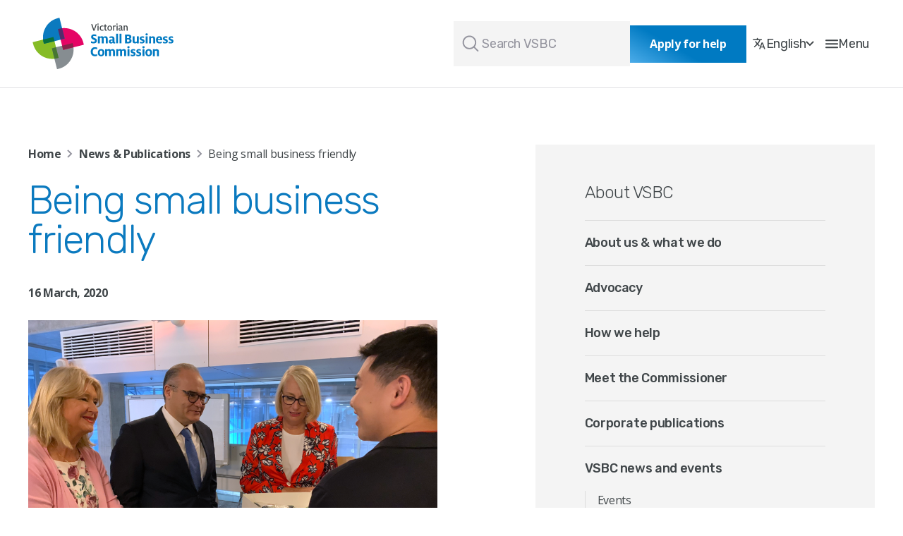

--- FILE ---
content_type: text/html; charset=UTF-8
request_url: https://www.vsbc.vic.gov.au/news-publication/being-small-business-friendly/
body_size: 15348
content:
<!DOCTYPE html>
<!--[if lt IE 7]> <html class="no-js ie6 oldie"  lang="en-US"> <![endif]-->
<!--[if IE 7]>  <html class="no-js ie7 oldie"  lang="en-US"> <![endif]-->
<!--[if IE 8]>  <html class="no-js ie8 oldie"  lang="en-US"> <![endif]-->
<!--[if gt IE 8]><!--> <html class="no-js"  lang="en-US"> <!--<![endif]-->
<head>






<meta charset="UTF-8">
<meta name="viewport" content="width=device-width, initial-scale=1">
<title>Being small business friendly | Victorian Small Business Commission</title>
<link crossorigin data-rocket-preconnect href="https://fonts.googleapis.com" rel="preconnect">
<link crossorigin data-rocket-preconnect href="https://www.bugherd.com" rel="preconnect">
<link crossorigin data-rocket-preconnect href="https://www.google-analytics.com" rel="preconnect">
<link crossorigin data-rocket-preconnect href="https://www.googletagmanager.com" rel="preconnect">
<link data-rocket-preload as="style" href="https://fonts.googleapis.com/css?family=Open%20Sans%3A300%7COpen%20Sans%3A400%7COpen%20Sans%3A700%7CRubik%3A300%7CRubik%3A400%7CRubik%3A500&#038;display=swap" rel="preload">
<link href="https://fonts.googleapis.com/css?family=Open%20Sans%3A300%7COpen%20Sans%3A400%7COpen%20Sans%3A700%7CRubik%3A300%7CRubik%3A400%7CRubik%3A500&#038;display=swap" media="print" onload="this.media=&#039;all&#039;" rel="stylesheet">
<noscript><link rel="stylesheet" href="https://fonts.googleapis.com/css?family=Open%20Sans%3A300%7COpen%20Sans%3A400%7COpen%20Sans%3A700%7CRubik%3A300%7CRubik%3A400%7CRubik%3A500&#038;display=swap"></noscript><link rel="preload" data-rocket-preload as="image" href="https://www.vsbc.vic.gov.au/wp-content/uploads/2020/03/Picture-1.png" imagesrcset="https://www.vsbc.vic.gov.au/wp-content/uploads/2020/03/Picture-1.png 939w, https://www.vsbc.vic.gov.au/wp-content/uploads/2020/03/Picture-1-300x225.png 300w, https://www.vsbc.vic.gov.au/wp-content/uploads/2020/03/Picture-1-768x576.png 768w, https://www.vsbc.vic.gov.au/wp-content/uploads/2020/03/Picture-1-388x291.png 388w, https://www.vsbc.vic.gov.au/wp-content/uploads/2020/03/Picture-1-646x484.png 646w, https://www.vsbc.vic.gov.au/wp-content/uploads/2020/03/Picture-1-514x385.png 514w, https://www.vsbc.vic.gov.au/wp-content/uploads/2020/03/Picture-1-230x172.png 230w" imagesizes="(max-width: 939px) 100vw, 939px" fetchpriority="high">
<link rel="profile" href="http://gmpg.org/xfn/11">
<link rel="pingback" href="">
<meta content="yes" name="apple-mobile-web-app-capable">
<meta name="apple-mobile-web-app-status-bar-style" content="white-translucent">
<link rel="shortcut icon" sizes="16x16 24x24 32x32 48x48 64x64" href="https://www.vsbc.vic.gov.au/favicon.ico?v=1">
<link rel="apple-touch-icon" sizes="57x57" href="https://www.vsbc.vic.gov.au/wp-content/themes/default/static/img/favicons/favicon-57.png">
<link rel="apple-touch-icon-precomposed" sizes="57x57" href="https://www.vsbc.vic.gov.au/wp-content/themes/default/static/img/favicons/favicon-57.png">
<link rel="apple-touch-icon" sizes="72x72" href="https://www.vsbc.vic.gov.au/wp-content/themes/default/static/img/favicons/favicon-72.png">
<link rel="apple-touch-icon" sizes="114x114" href="https://www.vsbc.vic.gov.au/wp-content/themes/default/static/img/favicons/favicon-114.png">
<link rel="apple-touch-icon" sizes="120x120" href="https://www.vsbc.vic.gov.au/wp-content/themes/default/static/img/favicons/favicon-120.png">
<link rel="apple-touch-icon" sizes="144x144" href="https://www.vsbc.vic.gov.au/wp-content/themes/default/static/img/favicons/favicon-144.png">
<link rel="apple-touch-icon" sizes="152x152" href="https://www.vsbc.vic.gov.au/wp-content/themes/default/static/img/favicons/favicon-152.png">
<meta name="application-name" content="Victorian Small Business Commission">
<meta name="msapplication-TileImage" content="https://www.vsbc.vic.gov.au/wp-content/themes/default/static/img/favicons/favicon-144.png">
<meta name="msapplication-TileColor" content="#FFF">

<!-- Google Tag Manager -->
<script>(function(w,d,s,l,i){w[l]=w[l]||[];w[l].push({'gtm.start':
new Date().getTime(),event:'gtm.js'});var f=d.getElementsByTagName(s)[0],
j=d.createElement(s),dl=l!='dataLayer'?'&l='+l:'';j.async=true;j.src=
'https://www.googletagmanager.com/gtm.js?id='+i+dl;f.parentNode.insertBefore(j,f);
})(window,document,'script','dataLayer','GTM-NFF22LZ');</script>
<!-- End Google Tag Manager -->

<meta name='robots' content='index, follow, max-image-preview:large, max-snippet:-1, max-video-preview:-1' />
	<style>img:is([sizes="auto" i], [sizes^="auto," i]) { contain-intrinsic-size: 3000px 1500px }</style>
	
	<!-- This site is optimized with the Yoast SEO plugin v26.0 - https://yoast.com/wordpress/plugins/seo/ -->
	<link rel="canonical" href="https://www.vsbc.vic.gov.au/news-publication/being-small-business-friendly/" />
	<meta property="og:locale" content="en_US" />
	<meta property="og:type" content="article" />
	<meta property="og:title" content="Being small business friendly | Victorian Small Business Commission" />
	<meta property="og:description" content="Above: Minister for Small Business Adem Somyurek, Melbourne Lord Mayor Sally Capp, Licked by Ray Ray owner Raymond Tan and I at..." />
	<meta property="og:url" content="https://www.vsbc.vic.gov.au/news-publication/being-small-business-friendly/" />
	<meta property="og:site_name" content="Victorian Small Business Commission" />
	<meta property="article:publisher" content="https://www.facebook.com/VictorianSmallBusinessCommission/" />
	<meta property="article:modified_time" content="2020-03-16T01:05:48+00:00" />
	<meta property="og:image" content="https://www.vsbc.vic.gov.au/wp-content/uploads/2020/03/Picture-1.png" />
	<meta property="og:image:width" content="939" />
	<meta property="og:image:height" content="704" />
	<meta property="og:image:type" content="image/png" />
	<meta name="twitter:label1" content="Est. reading time" />
	<meta name="twitter:data1" content="3 minutes" />
	<script type="application/ld+json" class="yoast-schema-graph">{"@context":"https://schema.org","@graph":[{"@type":"WebPage","@id":"https://www.vsbc.vic.gov.au/news-publication/being-small-business-friendly/","url":"https://www.vsbc.vic.gov.au/news-publication/being-small-business-friendly/","name":"Being small business friendly | Victorian Small Business Commission","isPartOf":{"@id":"https://www.vsbc.vic.gov.au/#website"},"primaryImageOfPage":{"@id":"https://www.vsbc.vic.gov.au/news-publication/being-small-business-friendly/#primaryimage"},"image":{"@id":"https://www.vsbc.vic.gov.au/news-publication/being-small-business-friendly/#primaryimage"},"thumbnailUrl":"https://www.vsbc.vic.gov.au/wp-content/uploads/2020/03/Picture-1.png","datePublished":"2020-03-16T00:53:13+00:00","dateModified":"2020-03-16T01:05:48+00:00","breadcrumb":{"@id":"https://www.vsbc.vic.gov.au/news-publication/being-small-business-friendly/#breadcrumb"},"inLanguage":"en-US","potentialAction":[{"@type":"ReadAction","target":["https://www.vsbc.vic.gov.au/news-publication/being-small-business-friendly/"]}]},{"@type":"ImageObject","inLanguage":"en-US","@id":"https://www.vsbc.vic.gov.au/news-publication/being-small-business-friendly/#primaryimage","url":"https://www.vsbc.vic.gov.au/wp-content/uploads/2020/03/Picture-1.png","contentUrl":"https://www.vsbc.vic.gov.au/wp-content/uploads/2020/03/Picture-1.png","width":939,"height":704},{"@type":"BreadcrumbList","@id":"https://www.vsbc.vic.gov.au/news-publication/being-small-business-friendly/#breadcrumb","itemListElement":[{"@type":"ListItem","position":1,"name":"Home","item":"https://www.vsbc.vic.gov.au/"},{"@type":"ListItem","position":2,"name":"News & Publications","item":"https://www.vsbc.vic.gov.au/news-publication/"},{"@type":"ListItem","position":3,"name":"Being small business friendly"}]},{"@type":"WebSite","@id":"https://www.vsbc.vic.gov.au/#website","url":"https://www.vsbc.vic.gov.au/","name":"Victorian Small Business Commission","description":"","potentialAction":[{"@type":"SearchAction","target":{"@type":"EntryPoint","urlTemplate":"https://www.vsbc.vic.gov.au/?s={search_term_string}"},"query-input":{"@type":"PropertyValueSpecification","valueRequired":true,"valueName":"search_term_string"}}],"inLanguage":"en-US"}]}</script>
	<!-- / Yoast SEO plugin. -->


<link href='https://fonts.gstatic.com' crossorigin rel='preconnect' />
<link rel="alternate" type="application/rss+xml" title="Victorian Small Business Commission &raquo; Feed" href="https://www.vsbc.vic.gov.au/feed/" />
<link rel="alternate" type="application/rss+xml" title="Victorian Small Business Commission &raquo; Comments Feed" href="https://www.vsbc.vic.gov.au/comments/feed/" />
<style id='wp-emoji-styles-inline-css' type='text/css'>

	img.wp-smiley, img.emoji {
		display: inline !important;
		border: none !important;
		box-shadow: none !important;
		height: 1em !important;
		width: 1em !important;
		margin: 0 0.07em !important;
		vertical-align: -0.1em !important;
		background: none !important;
		padding: 0 !important;
	}
</style>
<link rel='stylesheet' id='wp-block-library-css' href='https://www.vsbc.vic.gov.au/wp/wp-includes/css/dist/block-library/style.min.css?ver=6.8.3' type='text/css' media='all' />
<style id='classic-theme-styles-inline-css' type='text/css'>
/*! This file is auto-generated */
.wp-block-button__link{color:#fff;background-color:#32373c;border-radius:9999px;box-shadow:none;text-decoration:none;padding:calc(.667em + 2px) calc(1.333em + 2px);font-size:1.125em}.wp-block-file__button{background:#32373c;color:#fff;text-decoration:none}
</style>
<style id='global-styles-inline-css' type='text/css'>
:root{--wp--preset--aspect-ratio--square: 1;--wp--preset--aspect-ratio--4-3: 4/3;--wp--preset--aspect-ratio--3-4: 3/4;--wp--preset--aspect-ratio--3-2: 3/2;--wp--preset--aspect-ratio--2-3: 2/3;--wp--preset--aspect-ratio--16-9: 16/9;--wp--preset--aspect-ratio--9-16: 9/16;--wp--preset--color--black: #000000;--wp--preset--color--cyan-bluish-gray: #abb8c3;--wp--preset--color--white: #ffffff;--wp--preset--color--pale-pink: #f78da7;--wp--preset--color--vivid-red: #cf2e2e;--wp--preset--color--luminous-vivid-orange: #ff6900;--wp--preset--color--luminous-vivid-amber: #fcb900;--wp--preset--color--light-green-cyan: #7bdcb5;--wp--preset--color--vivid-green-cyan: #00d084;--wp--preset--color--pale-cyan-blue: #8ed1fc;--wp--preset--color--vivid-cyan-blue: #0693e3;--wp--preset--color--vivid-purple: #9b51e0;--wp--preset--gradient--vivid-cyan-blue-to-vivid-purple: linear-gradient(135deg,rgba(6,147,227,1) 0%,rgb(155,81,224) 100%);--wp--preset--gradient--light-green-cyan-to-vivid-green-cyan: linear-gradient(135deg,rgb(122,220,180) 0%,rgb(0,208,130) 100%);--wp--preset--gradient--luminous-vivid-amber-to-luminous-vivid-orange: linear-gradient(135deg,rgba(252,185,0,1) 0%,rgba(255,105,0,1) 100%);--wp--preset--gradient--luminous-vivid-orange-to-vivid-red: linear-gradient(135deg,rgba(255,105,0,1) 0%,rgb(207,46,46) 100%);--wp--preset--gradient--very-light-gray-to-cyan-bluish-gray: linear-gradient(135deg,rgb(238,238,238) 0%,rgb(169,184,195) 100%);--wp--preset--gradient--cool-to-warm-spectrum: linear-gradient(135deg,rgb(74,234,220) 0%,rgb(151,120,209) 20%,rgb(207,42,186) 40%,rgb(238,44,130) 60%,rgb(251,105,98) 80%,rgb(254,248,76) 100%);--wp--preset--gradient--blush-light-purple: linear-gradient(135deg,rgb(255,206,236) 0%,rgb(152,150,240) 100%);--wp--preset--gradient--blush-bordeaux: linear-gradient(135deg,rgb(254,205,165) 0%,rgb(254,45,45) 50%,rgb(107,0,62) 100%);--wp--preset--gradient--luminous-dusk: linear-gradient(135deg,rgb(255,203,112) 0%,rgb(199,81,192) 50%,rgb(65,88,208) 100%);--wp--preset--gradient--pale-ocean: linear-gradient(135deg,rgb(255,245,203) 0%,rgb(182,227,212) 50%,rgb(51,167,181) 100%);--wp--preset--gradient--electric-grass: linear-gradient(135deg,rgb(202,248,128) 0%,rgb(113,206,126) 100%);--wp--preset--gradient--midnight: linear-gradient(135deg,rgb(2,3,129) 0%,rgb(40,116,252) 100%);--wp--preset--font-size--small: 13px;--wp--preset--font-size--medium: 20px;--wp--preset--font-size--large: 36px;--wp--preset--font-size--x-large: 42px;--wp--preset--spacing--20: 0.44rem;--wp--preset--spacing--30: 0.67rem;--wp--preset--spacing--40: 1rem;--wp--preset--spacing--50: 1.5rem;--wp--preset--spacing--60: 2.25rem;--wp--preset--spacing--70: 3.38rem;--wp--preset--spacing--80: 5.06rem;--wp--preset--shadow--natural: 6px 6px 9px rgba(0, 0, 0, 0.2);--wp--preset--shadow--deep: 12px 12px 50px rgba(0, 0, 0, 0.4);--wp--preset--shadow--sharp: 6px 6px 0px rgba(0, 0, 0, 0.2);--wp--preset--shadow--outlined: 6px 6px 0px -3px rgba(255, 255, 255, 1), 6px 6px rgba(0, 0, 0, 1);--wp--preset--shadow--crisp: 6px 6px 0px rgba(0, 0, 0, 1);}:where(.is-layout-flex){gap: 0.5em;}:where(.is-layout-grid){gap: 0.5em;}body .is-layout-flex{display: flex;}.is-layout-flex{flex-wrap: wrap;align-items: center;}.is-layout-flex > :is(*, div){margin: 0;}body .is-layout-grid{display: grid;}.is-layout-grid > :is(*, div){margin: 0;}:where(.wp-block-columns.is-layout-flex){gap: 2em;}:where(.wp-block-columns.is-layout-grid){gap: 2em;}:where(.wp-block-post-template.is-layout-flex){gap: 1.25em;}:where(.wp-block-post-template.is-layout-grid){gap: 1.25em;}.has-black-color{color: var(--wp--preset--color--black) !important;}.has-cyan-bluish-gray-color{color: var(--wp--preset--color--cyan-bluish-gray) !important;}.has-white-color{color: var(--wp--preset--color--white) !important;}.has-pale-pink-color{color: var(--wp--preset--color--pale-pink) !important;}.has-vivid-red-color{color: var(--wp--preset--color--vivid-red) !important;}.has-luminous-vivid-orange-color{color: var(--wp--preset--color--luminous-vivid-orange) !important;}.has-luminous-vivid-amber-color{color: var(--wp--preset--color--luminous-vivid-amber) !important;}.has-light-green-cyan-color{color: var(--wp--preset--color--light-green-cyan) !important;}.has-vivid-green-cyan-color{color: var(--wp--preset--color--vivid-green-cyan) !important;}.has-pale-cyan-blue-color{color: var(--wp--preset--color--pale-cyan-blue) !important;}.has-vivid-cyan-blue-color{color: var(--wp--preset--color--vivid-cyan-blue) !important;}.has-vivid-purple-color{color: var(--wp--preset--color--vivid-purple) !important;}.has-black-background-color{background-color: var(--wp--preset--color--black) !important;}.has-cyan-bluish-gray-background-color{background-color: var(--wp--preset--color--cyan-bluish-gray) !important;}.has-white-background-color{background-color: var(--wp--preset--color--white) !important;}.has-pale-pink-background-color{background-color: var(--wp--preset--color--pale-pink) !important;}.has-vivid-red-background-color{background-color: var(--wp--preset--color--vivid-red) !important;}.has-luminous-vivid-orange-background-color{background-color: var(--wp--preset--color--luminous-vivid-orange) !important;}.has-luminous-vivid-amber-background-color{background-color: var(--wp--preset--color--luminous-vivid-amber) !important;}.has-light-green-cyan-background-color{background-color: var(--wp--preset--color--light-green-cyan) !important;}.has-vivid-green-cyan-background-color{background-color: var(--wp--preset--color--vivid-green-cyan) !important;}.has-pale-cyan-blue-background-color{background-color: var(--wp--preset--color--pale-cyan-blue) !important;}.has-vivid-cyan-blue-background-color{background-color: var(--wp--preset--color--vivid-cyan-blue) !important;}.has-vivid-purple-background-color{background-color: var(--wp--preset--color--vivid-purple) !important;}.has-black-border-color{border-color: var(--wp--preset--color--black) !important;}.has-cyan-bluish-gray-border-color{border-color: var(--wp--preset--color--cyan-bluish-gray) !important;}.has-white-border-color{border-color: var(--wp--preset--color--white) !important;}.has-pale-pink-border-color{border-color: var(--wp--preset--color--pale-pink) !important;}.has-vivid-red-border-color{border-color: var(--wp--preset--color--vivid-red) !important;}.has-luminous-vivid-orange-border-color{border-color: var(--wp--preset--color--luminous-vivid-orange) !important;}.has-luminous-vivid-amber-border-color{border-color: var(--wp--preset--color--luminous-vivid-amber) !important;}.has-light-green-cyan-border-color{border-color: var(--wp--preset--color--light-green-cyan) !important;}.has-vivid-green-cyan-border-color{border-color: var(--wp--preset--color--vivid-green-cyan) !important;}.has-pale-cyan-blue-border-color{border-color: var(--wp--preset--color--pale-cyan-blue) !important;}.has-vivid-cyan-blue-border-color{border-color: var(--wp--preset--color--vivid-cyan-blue) !important;}.has-vivid-purple-border-color{border-color: var(--wp--preset--color--vivid-purple) !important;}.has-vivid-cyan-blue-to-vivid-purple-gradient-background{background: var(--wp--preset--gradient--vivid-cyan-blue-to-vivid-purple) !important;}.has-light-green-cyan-to-vivid-green-cyan-gradient-background{background: var(--wp--preset--gradient--light-green-cyan-to-vivid-green-cyan) !important;}.has-luminous-vivid-amber-to-luminous-vivid-orange-gradient-background{background: var(--wp--preset--gradient--luminous-vivid-amber-to-luminous-vivid-orange) !important;}.has-luminous-vivid-orange-to-vivid-red-gradient-background{background: var(--wp--preset--gradient--luminous-vivid-orange-to-vivid-red) !important;}.has-very-light-gray-to-cyan-bluish-gray-gradient-background{background: var(--wp--preset--gradient--very-light-gray-to-cyan-bluish-gray) !important;}.has-cool-to-warm-spectrum-gradient-background{background: var(--wp--preset--gradient--cool-to-warm-spectrum) !important;}.has-blush-light-purple-gradient-background{background: var(--wp--preset--gradient--blush-light-purple) !important;}.has-blush-bordeaux-gradient-background{background: var(--wp--preset--gradient--blush-bordeaux) !important;}.has-luminous-dusk-gradient-background{background: var(--wp--preset--gradient--luminous-dusk) !important;}.has-pale-ocean-gradient-background{background: var(--wp--preset--gradient--pale-ocean) !important;}.has-electric-grass-gradient-background{background: var(--wp--preset--gradient--electric-grass) !important;}.has-midnight-gradient-background{background: var(--wp--preset--gradient--midnight) !important;}.has-small-font-size{font-size: var(--wp--preset--font-size--small) !important;}.has-medium-font-size{font-size: var(--wp--preset--font-size--medium) !important;}.has-large-font-size{font-size: var(--wp--preset--font-size--large) !important;}.has-x-large-font-size{font-size: var(--wp--preset--font-size--x-large) !important;}
:where(.wp-block-post-template.is-layout-flex){gap: 1.25em;}:where(.wp-block-post-template.is-layout-grid){gap: 1.25em;}
:where(.wp-block-columns.is-layout-flex){gap: 2em;}:where(.wp-block-columns.is-layout-grid){gap: 2em;}
:root :where(.wp-block-pullquote){font-size: 1.5em;line-height: 1.6;}
</style>
<link rel='stylesheet' id='default-style-css' href='https://www.vsbc.vic.gov.au/wp-content/themes/default/static/dist/css/core.css?ver=1759709355' type='text/css' media='screen' />
<link rel='stylesheet' id='print-style-css' href='https://www.vsbc.vic.gov.au/wp-content/themes/default/static/dist/css/print.css?ver=1759709355' type='text/css' media='print' />
<script type="text/javascript" src="https://www.vsbc.vic.gov.au/wp/wp-includes/js/jquery/jquery.min.js?ver=3.7.1" id="jquery-core-js"></script>
<script type="text/javascript" src="https://www.vsbc.vic.gov.au/wp/wp-includes/js/jquery/jquery-migrate.min.js?ver=3.4.1" id="jquery-migrate-js"></script>
<link rel="https://api.w.org/" href="https://www.vsbc.vic.gov.au/wp-json/" /><link rel="EditURI" type="application/rsd+xml" title="RSD" href="https://www.vsbc.vic.gov.au/wp/xmlrpc.php?rsd" />
<meta name="generator" content="WordPress 6.8.3" />
<link rel='shortlink' href='https://www.vsbc.vic.gov.au/?p=39303' />
<link rel="alternate" title="oEmbed (JSON)" type="application/json+oembed" href="https://www.vsbc.vic.gov.au/wp-json/oembed/1.0/embed?url=https%3A%2F%2Fwww.vsbc.vic.gov.au%2Fnews-publication%2Fbeing-small-business-friendly%2F" />
<link rel="alternate" title="oEmbed (XML)" type="text/xml+oembed" href="https://www.vsbc.vic.gov.au/wp-json/oembed/1.0/embed?url=https%3A%2F%2Fwww.vsbc.vic.gov.au%2Fnews-publication%2Fbeing-small-business-friendly%2F&#038;format=xml" />
<style type="text/css">.recentcomments a{display:inline !important;padding:0 !important;margin:0 !important;}</style><!--[if lt IE 9]>
    <script src="https://www.vsbc.vic.gov.au/wp-content/themes/default/static/dist/js/respond.js"></script>
<![endif]-->
<!-- <script type="text/javascript" src="//use.typekit.net/iwi0qvw.js"></script> -->
<!-- Not working while testing in IE -->
<script type="text/javascript">try{Typekit.load();}catch(e){}</script>
  <script>
  /*! grunt-grunticon Stylesheet Loader - v2.1.6 | https://github.com/filamentgroup/grunticon | (c) 2015 Scott Jehl, Filament Group, Inc. | MIT license. */
  !function(){function e(e,t){function n(){!o&&t&&(o=!0,t.call(e))}var o;e.addEventListener&&e.addEventListener("load",n),e.attachEvent&&e.attachEvent("onload",n),"isApplicationInstalled"in navigator&&"onloadcssdefined"in e&&e.onloadcssdefined(n)}!function(e){"use strict";var t=function(t,n,o){function r(e){if(c.body)return e();setTimeout(function(){r(e)})}function a(){d.addEventListener&&d.removeEventListener("load",a),d.media=o||"all"}var i,c=e.document,d=c.createElement("link");if(n)i=n;else{var l=(c.body||c.getElementsByTagName("head")[0]).childNodes;i=l[l.length-1]}var s=c.styleSheets;d.rel="stylesheet",d.href=t,d.media="only x",r(function(){i.parentNode.insertBefore(d,n?i:i.nextSibling)});var u=function(e){for(var t=d.href,n=s.length;n--;)if(s[n].href===t)return e();setTimeout(function(){u(e)})};return d.addEventListener&&d.addEventListener("load",a),d.onloadcssdefined=u,u(a),d};"undefined"!=typeof exports?exports.loadCSS=t:e.loadCSS=t}("undefined"!=typeof global?global:this),function(t){var n=function(o,r){"use strict";if(o&&3===o.length){var a=t.navigator,i=t.document,c=t.Image,d=!(!i.createElementNS||!i.createElementNS("http://www.w3.org/2000/svg","svg").createSVGRect||!i.implementation.hasFeature("http://www.w3.org/TR/SVG11/feature#Image","1.1")||t.opera&&-1===a.userAgent.indexOf("Chrome")||-1!==a.userAgent.indexOf("Series40")),l=new c;l.onerror=function(){n.method="png",n.href=o[2],loadCSS(o[2])},l.onload=function(){var t=1===l.width&&1===l.height,a=o[t&&d?0:t?1:2];n.method=t&&d?"svg":t?"datapng":"png",n.href=a,e(loadCSS(a),r)},l.src="[data-uri]",i.documentElement.className+=" grunticon"}};n.loadCSS=loadCSS,n.onloadCSS=e,t.grunticon=n}(this),function(e,t){"use strict";var n,o=t.document,r=function(e){if(o.attachEvent?"complete"===o.readyState:"loading"!==o.readyState)e();else{var t=!1;o.addEventListener("readystatechange",function(){t||(t=!0,e())},!1)}},a=function(e){return t.document.querySelector('link[href$="'+e+'"]')},i=function(e,t){if(n&&!t)return n;n={};var o,r,a,i,c,d;if(!(o=e.sheet))return n;r=o.cssRules?o.cssRules:o.rules;for(var l=0;l<r.length;l++)a=r[l].cssText,i="grunticon:"+r[l].selectorText,(c=a.split(");")[0].match(/US\-ASCII\,([^"']+)/))&&c[1]&&(d=decodeURIComponent(c[1]),n[i]=d);return n},c=function(e,t){var n,r,a,i,c;t?n=e:(t=e,n=o),i="data-grunticon-embed";for(var d in t){c=d.slice("grunticon:".length);try{r=n.querySelectorAll(c)}catch(e){continue}a=[];for(var l=0;l<r.length;l++)null!==r[l].getAttribute(i)&&a.push(r[l]);if(a.length)for(l=0;l<a.length;l++)a[l].innerHTML=t[d],a[l].style.backgroundImage="none",a[l].removeAttribute(i)}return a},d=function(t,n){"svg"===e.method&&r(function(){var o=i(a(e.href));"function"==typeof n?(c(t,o),n()):c(o),"function"==typeof t&&t()})};e.embedIcons=c,e.getCSS=a,e.getIcons=i,e.ready=r,e.svgLoadedCallback=d,e.embedSVG=d}(grunticon,this)}();
  grunticon(["https://www.vsbc.vic.gov.au/wp-content/themes/default/static/svg/icons.data.svg.css?ver=1.0.12", "https://www.vsbc.vic.gov.au/wp-content/themes/default/static/svg/icons.data.png.css?ver=1.0.12", "https://www.vsbc.vic.gov.au/wp-content/themes/default/static/svg/icons.fallback.css?ver=1.0.12"], grunticon.svgLoadedCallback );

  </script>
  <noscript>
      <link href="https://www.vsbc.vic.gov.au/wp-content/themes/defaultstatic/svg/icons.fallback.css?ver=1.0.12" rel="stylesheet">
  </noscript>
<style id="rocket-lazyrender-inline-css">[data-wpr-lazyrender] {content-visibility: auto;}</style><meta name="generator" content="WP Rocket 3.19.4" data-wpr-features="wpr_preconnect_external_domains wpr_automatic_lazy_rendering wpr_oci wpr_desktop" /></head>

<body class="wp-singular news_publication-template-default single single-news_publication postid-39303 wp-theme-default campaign-banner-is-closed campaign-banner-exists">

    <!-- Google Tag Manager (noscript) -->
    <noscript><iframe src="https://www.googletagmanager.com/ns.html?id=GTM-NFF22LZ"
    height="0" width="0" style="display:none;visibility:hidden"></iframe></noscript>
    <!-- End Google Tag Manager (noscript) -->

    <a href="#nav" class="u-skip-link screen">Skip to navigation</a>
<a href="#content" class="u-skip-link screen">Skip to content</a>    

    <!-- Header -->
    <header  id="top" class="c-header" role="banner">

        <div  class="c-header__inner">

            <div  class="c-header__container o-container o-container--header">


                
<a
	href="https://www.vsbc.vic.gov.au/"
	title="Go to home page"
	class="c-logo c-header__logo block u-link-reset"
>
  <i class="icon-logo" data-grunticon-embed aria-hidden="true"></i>
	<span class="u-visuallyhidden screen">Victorian Small Business Commission</span>
</a>
                
                <button
                    class="c-btn c-btn--secondary c-header__search-button c-header__search-button--desktop screen"
                    aria-haspopup="true" 
                    aria-controls="search" 
                    id="searchbutton"
                    onclick="$$emit('search-open')"
                >
                    <i class="icon-search-prime" data-grunticon-embed aria-hidden="true"></i>
                    <span>
                        Search VSBC                    </span>
                </button>

                                    <div>
                        <a href="https://services.vsbc.vic.gov.au/csp" class="c-header__cta c-header__cta--desktop c-btn c-btn--tertiary c-btn--feature 1" >
                            Apply for help                        </a>
                    </div>
                
                
<div class="c-language-select c-language-select--desktop">
    <button
        class="c-btn c-btn--secondary  c-language-select__button screen"
        aria-haspopup="true"
        aria-controls="language-menu-1"
        id="languagebutton-1"
        data-expand="#language-menu-1">

        <i class="icon icon-translate c-language-select__icon" data-grunticon-embed aria-hidden="true"></i>
        <span>English</span>
        <i class="icon icon-chevron-dark" data-grunticon-embed aria-hidden="true"></i>

    </button>
    <wp-expand id="language-menu-1" class="c-expand c-language-select__expand" inert>
        <ul class="c-language-select__list" aria-labelledby="languagebutton-1">
                            <li class="c-language-select__item">
                    <a href="https://www.vsbc.vic.gov.au/languages/%d8%a7%d9%84%d8%b9%d8%b1%d8%a8%d9%8a%d8%a9-arabic/" class="c-language-select__link  ">العربية <span class="c-language-select__english-label">Arabic</span></a>
                </li>
                                        <li class="c-language-select__item">
                    <a href="https://www.vsbc.vic.gov.au/languages/%d8%af%d8%b1%db%8c-dari/" class="c-language-select__link  ">دری <span class="c-language-select__english-label">Dari</span></a>
                </li>
                                        <li class="c-language-select__item">
                    <a href="https://www.vsbc.vic.gov.au/languages/simplified-chinese/" class="c-language-select__link  ">体中文版 <span class="c-language-select__english-label">Simplified Chinese</span></a>
                </li>
                                        <li class="c-language-select__item">
                    <a href="https://www.vsbc.vic.gov.au/languages/espanol-spanish/" class="c-language-select__link  ">Español <span class="c-language-select__english-label">Spanish</span></a>
                </li>
                                        <li class="c-language-select__item">
                    <a href="https://www.vsbc.vic.gov.au/languages/turkce-turkish/" class="c-language-select__link  ">Türkçe <span class="c-language-select__english-label">Turkish</span></a>
                </li>
                                        <li class="c-language-select__item">
                    <a href="https://www.vsbc.vic.gov.au/languages/tieng-viet-vietnamese/" class="c-language-select__link  ">Tiếng Việt <span class="c-language-select__english-label">Vietnamese</span></a>
                </li>
                    </ul>
    </wp-expand>
</div>

                
<wp-nav-toggle
    class="c-header__hamburger c-hamburger"
    aria-haspopup="true"
    aria-controls="navigation"
    aria-expanded="false"
    nav-menu-item="0"
    id="navbutton-0"
>
    <i class="c-hamburger__icon icon icon-menu" data-grunticon-embed aria-hidden="true"></i>
    <span class="c-hamburger__text">Menu</span>
</wp-nav-toggle>

<wp-nav id="navigation" class="c-nav" role="dialog" aria-modal="true" aria-label="main navigation dialogue">
    <nav role="navigation" class="o-container c-nav__inner" aria-label="main navigation">
        
        <wp-tabs slider="vertical" id="menu-primary-menu" class="c-tabs c-tabs--nav"><wp-tab><h2 class="c-nav__heading">Areas of Support</h2></wp-tab><wp-tabpanel><h3>Quick links</h3><ul class="c-nav-sub c-nav-sub--level-0"><li class="c-nav-sub__item menu-item"><a href="https://services.vsbc.vic.gov.au/csp" class="c-nav-sub__link c-nav-sub__link--large">Apply for assistance</a></li><li class="c-nav-sub__item menu-item"><a href="/your-rights-and-responsibilities/five-year-waiver-certificates/" class="c-nav-sub__link c-nav-sub__link--large">Apply for 5-year waiver</a></li></ul></wp-tabpanel><wp-tab href="https://www.vsbc.vic.gov.au/dispute-resolution/"  id="menu-item-37814" class="c-tabs__tab--has-desc menu-item menu-item-type-post_type menu-item-object-page menu-item-has-children menu-item-37814">
<span class="c-tabs__tab-title">Dispute resolution<i class="icon icon-chevron-light" data-grunticon-embed aria-hidden="true"></i></span><span class='c-tabs__tab-desc'>We can assist you to resolve a dispute so that you can get  back to business.</span></wp-tab>
<wp-tabpanel>
  <h3 tabindex="0" class="u-visuallyhidden">
    Dispute resolution 
  </h3>

<ul class="c-nav-sub c-nav-sub--level-0">
	<li id="menu-item-37819" class="c-nav-sub__item menu-item menu-item-type-post_type menu-item-object-page menu-item-37819" role="none"><a href="https://www.vsbc.vic.gov.au/dispute-resolution/mediation-process/" role="menuitem" class="c-nav-sub__link">Dispute resolution process</a></li>
	<li id="menu-item-37815" class="c-nav-sub__item menu-item menu-item-type-post_type menu-item-object-page menu-item-37815" role="none"><a href="https://www.vsbc.vic.gov.au/dispute-resolution/do-i-have-a-dispute/" role="menuitem" class="c-nav-sub__link">Do I have a dispute?</a></li>
	<li id="menu-item-37816" class="c-nav-sub__item menu-item menu-item-type-post_type menu-item-object-page menu-item-37816" role="none"><a href="https://www.vsbc.vic.gov.au/dispute-resolution/tips-to-help-you-resolve-a-dispute-before-mediation/" role="menuitem" class="c-nav-sub__link">Tips to help you resolve a dispute before mediation</a></li>
	<li id="menu-item-42658" class="c-nav-sub__item menu-item menu-item-type-custom menu-item-object-custom menu-item-42658" role="none"><a href="https://www.vsbc.vic.gov.au/fact-sheets-and-resources/faqs/#dispute-resolution-faqs" role="menuitem" class="c-nav-sub__link">Dispute FAQs</a></li>
</ul>
<a href='/dispute-resolution/' class='c-btn c-btn--white u-m-tx2'>View All Dispute Info</a></wp-tabpanel>
<wp-tab href="https://www.vsbc.vic.gov.au/your-rights-and-responsibilities/"  id="menu-item-37830" class="c-tabs__tab--has-desc menu-item menu-item-type-post_type menu-item-object-page menu-item-has-children menu-item-37830">
<span class="c-tabs__tab-title">Leasing – rights and responsibilities<i class="icon icon-chevron-light" data-grunticon-embed aria-hidden="true"></i></span><span class='c-tabs__tab-desc'>Guidance on your rights, responsibilities and how to resolve disputes.</span></wp-tab>
<wp-tabpanel>
  <h3 tabindex="0" class="u-visuallyhidden">
    Leasing – rights and responsibilities 
  </h3>

<ul class="c-nav-sub c-nav-sub--level-0">
	<li id="menu-item-37842" class="c-nav-sub__item menu-item menu-item-type-post_type menu-item-object-page menu-item-37842" role="none"><a href="https://www.vsbc.vic.gov.au/your-rights-and-responsibilities/repairs-and-maintenance/" role="menuitem" class="c-nav-sub__link">Repairs and maintenance</a></li>
	<li id="menu-item-37843" class="c-nav-sub__item menu-item menu-item-type-post_type menu-item-object-page menu-item-37843" role="none"><a href="https://www.vsbc.vic.gov.au/your-rights-and-responsibilities/outgoings-other-charges-under-a-lease/" role="menuitem" class="c-nav-sub__link">Outgoings: other charges under a lease</a></li>
	<li id="menu-item-37831" class="c-nav-sub__item menu-item menu-item-type-post_type menu-item-object-page menu-item-37831" role="none"><a href="https://www.vsbc.vic.gov.au/your-rights-and-responsibilities/accurate-lease-information/" role="menuitem" class="c-nav-sub__link">Disclosure statements</a></li>
	<li id="menu-item-37832" class="c-nav-sub__item menu-item menu-item-type-post_type menu-item-object-page menu-item-37832" role="none"><a href="https://www.vsbc.vic.gov.au/your-rights-and-responsibilities/five-year-waiver-certificates/" role="menuitem" class="c-nav-sub__link">Five-year waiver certificates</a></li>
	<li id="menu-item-37833" class="c-nav-sub__item menu-item menu-item-type-post_type menu-item-object-page menu-item-37833" role="none"><a href="https://www.vsbc.vic.gov.au/your-rights-and-responsibilities/options-and-renewals-for-retail-leases/" role="menuitem" class="c-nav-sub__link">Options and renewals for retail leases</a></li>
	<li id="menu-item-37838" class="c-nav-sub__item menu-item menu-item-type-post_type menu-item-object-page menu-item-37838" role="none"><a href="https://www.vsbc.vic.gov.au/your-rights-and-responsibilities/entering-into-a-retail-lease/what-are-retail-premises/" role="menuitem" class="c-nav-sub__link">What are retail premises?</a></li>
	<li id="menu-item-37839" class="c-nav-sub__item menu-item menu-item-type-post_type menu-item-object-page menu-item-37839" role="none"><a href="https://www.vsbc.vic.gov.au/your-rights-and-responsibilities/entering-into-a-retail-lease/premises-not-covered-by-the-act/" role="menuitem" class="c-nav-sub__link">Premises not covered by the Act</a></li>
	<li id="menu-item-42659" class="c-nav-sub__item menu-item menu-item-type-custom menu-item-object-custom menu-item-42659" role="none"><a href="https://www.vsbc.vic.gov.au/fact-sheets-and-resources/faqs/#retail-tenants-and-landlords-faqs" role="menuitem" class="c-nav-sub__link">Leasing FAQs</a></li>
</ul>
<a href='/your-rights-and-responsibilities/' class='c-btn c-btn--white u-m-tx2'>View All Leasing Info</a></wp-tabpanel>
<wp-tab href="https://www.vsbc.vic.gov.au/guidance/"  id="menu-item-37857" class="c-tabs__tab--has-desc menu-item menu-item-type-post_type menu-item-object-page menu-item-has-children menu-item-37857">
<span class="c-tabs__tab-title">Small business guidance<i class="icon icon-chevron-light" data-grunticon-embed aria-hidden="true"></i></span><span class='c-tabs__tab-desc'>Information to avoid and manage key challenges in small business.</span></wp-tab>
<wp-tabpanel>
  <h3 tabindex="0" class="u-visuallyhidden">
    Small business guidance 
  </h3>

<ul class="c-nav-sub c-nav-sub--level-0">
	<li id="menu-item-37861" class="c-nav-sub__item menu-item menu-item-type-post_type menu-item-object-page menu-item-37861" role="none"><a href="https://www.vsbc.vic.gov.au/guidance/getting-paid-on-time/" role="menuitem" class="c-nav-sub__link">Getting paid on time</a></li>
	<li id="menu-item-40565" class="c-nav-sub__item menu-item menu-item-type-post_type menu-item-object-page menu-item-40565" role="none"><a href="https://www.vsbc.vic.gov.au/guidance/unconscionable-conduct/" role="menuitem" class="c-nav-sub__link">Unconscionable conduct</a></li>
	<li id="menu-item-42660" class="c-nav-sub__item menu-item menu-item-type-custom menu-item-object-custom menu-item-42660" role="none"><a href="https://www.vsbc.vic.gov.au/fact-sheets-and-resources/faqs/#small-business-faqs" role="menuitem" class="c-nav-sub__link">Small Business Guidance FAQs</a></li>
</ul>
<a href='/guidance/' class='c-btn c-btn--white u-m-tx2'>View all guidance</a></wp-tabpanel>
<wp-tab href="https://www.vsbc.vic.gov.au/about-vsbc/"  id="menu-item-37847" class="menu-item menu-item-type-post_type menu-item-object-page menu-item-has-children menu-item-37847">
<span class="c-tabs__tab-title">About VSBC<i class="icon icon-chevron-light" data-grunticon-embed aria-hidden="true"></i></span></wp-tab>
<wp-tabpanel>
  <h3 tabindex="0" class="u-visuallyhidden">
    About VSBC 
  </h3>

<ul class="c-nav-sub c-nav-sub--level-0">
	<li id="menu-item-37848" class="c-nav-sub__item menu-item menu-item-type-post_type menu-item-object-page menu-item-37848" role="none"><a href="https://www.vsbc.vic.gov.au/about-vsbc/about-us-and-what-we-do/" role="menuitem" class="c-nav-sub__link">About us and what we do</a></li>
	<li id="menu-item-37850" class="c-nav-sub__item menu-item menu-item-type-post_type menu-item-object-page menu-item-37850" role="none"><a href="https://www.vsbc.vic.gov.au/about-vsbc/meet-the-commissioner/" role="menuitem" class="c-nav-sub__link">Meet the Commissioner</a></li>
	<li id="menu-item-37849" class="c-nav-sub__item menu-item menu-item-type-post_type menu-item-object-page menu-item-37849" role="none"><a href="https://www.vsbc.vic.gov.au/about-vsbc/how-we-help/" role="menuitem" class="c-nav-sub__link">How we help</a></li>
	<li id="menu-item-37851" class="c-nav-sub__item menu-item menu-item-type-post_type menu-item-object-page menu-item-37851" role="none"><a href="https://www.vsbc.vic.gov.au/about-vsbc/corporate-publications/" role="menuitem" class="c-nav-sub__link">Corporate publications</a></li>
	<li id="menu-item-37852" class="c-nav-sub__item menu-item menu-item-type-post_type menu-item-object-page menu-item-37852" role="none"><a href="https://www.vsbc.vic.gov.au/about-vsbc/vsbc-news-and-events/" role="menuitem" class="c-nav-sub__link">VSBC news and events</a></li>
</ul>
</wp-tabpanel>
<wp-tab href="https://www.vsbc.vic.gov.au/who-we-help/"  id="menu-item-37825" class="menu-item menu-item-type-post_type menu-item-object-page menu-item-has-children menu-item-37825">
<span class="c-tabs__tab-title">Who we help<i class="icon icon-chevron-light" data-grunticon-embed aria-hidden="true"></i></span></wp-tab>
<wp-tabpanel>
  <h3 tabindex="0" class="u-visuallyhidden">
    Who we help 
  </h3>

<ul class="c-nav-sub c-nav-sub--level-0">
	<li id="menu-item-37824" class="c-nav-sub__item menu-item menu-item-type-post_type menu-item-object-page menu-item-37824" role="none"><a href="https://www.vsbc.vic.gov.au/who-we-help/small-business/" role="menuitem" class="c-nav-sub__link">Small business owners</a></li>
	<li id="menu-item-37836" class="c-nav-sub__item menu-item menu-item-type-post_type menu-item-object-page menu-item-37836" role="none"><a href="https://www.vsbc.vic.gov.au/your-rights-and-responsibilities/retail-tenants-and-landlords/" role="menuitem" class="c-nav-sub__link">Retail tenants and landlords</a></li>
	<li id="menu-item-37826" class="c-nav-sub__item menu-item menu-item-type-post_type menu-item-object-page menu-item-37826" role="none"><a href="https://www.vsbc.vic.gov.au/who-we-help/goods-and-freight-owner-drivers/" role="menuitem" class="c-nav-sub__link">Owner drivers and hirers</a></li>
	<li id="menu-item-37827" class="c-nav-sub__item menu-item menu-item-type-post_type menu-item-object-page menu-item-37827" role="none"><a href="https://www.vsbc.vic.gov.au/who-we-help/farmers/" role="menuitem" class="c-nav-sub__link">Farmers and creditors</a></li>
	<li id="menu-item-42214" class="c-nav-sub__item menu-item menu-item-type-post_type menu-item-object-page menu-item-42214" role="none"><a href="https://www.vsbc.vic.gov.au/who-we-help/gig-workers/" role="menuitem" class="c-nav-sub__link">Gig workers</a></li>
	<li id="menu-item-37828" class="c-nav-sub__item menu-item menu-item-type-post_type menu-item-object-page menu-item-37828" role="none"><a href="https://www.vsbc.vic.gov.au/who-we-help/taxis-hire-cars-and-rideshares/" role="menuitem" class="c-nav-sub__link">Taxi and hire car drivers</a></li>
	<li id="menu-item-37829" class="c-nav-sub__item menu-item menu-item-type-post_type menu-item-object-page menu-item-37829" role="none"><a href="https://www.vsbc.vic.gov.au/who-we-help/miners-and-landholders/" role="menuitem" class="c-nav-sub__link">Miners and landholders</a></li>
</ul>
</wp-tabpanel>
<wp-tab href="#"  id="menu-item-42665" class="menu-item menu-item-type-custom menu-item-object-custom menu-item-has-children menu-item-42665">
<span class="c-tabs__tab-title">Advocacy<i class="icon icon-chevron-light" data-grunticon-embed aria-hidden="true"></i></span></wp-tab>
<wp-tabpanel>
  <h3 tabindex="0" class="u-visuallyhidden">
    Advocacy 
  </h3>

<ul class="c-nav-sub c-nav-sub--level-0">
	<li id="menu-item-37865" class="c-nav-sub__item menu-item menu-item-type-post_type menu-item-object-page menu-item-37865" role="none"><a href="https://www.vsbc.vic.gov.au/guidance/small-business-friendly-councils/" role="menuitem" class="c-nav-sub__link">Small business friendly councils</a></li>
</ul>
<a href='https://www.vsbc.vic.gov.au/about-vsbc/advocacy/' class='c-btn c-btn--white u-m-tx2'>Read about our advocacy work</a></wp-tabpanel>
</wp-tabs>
        <button
            class="c-btn c-btn--secondary c-header__search-button u-m-bx3 screen"
            aria-haspopup="true"
            aria-controls="search"
            id="searchbutton"
            onclick="$$emit('search-open')"
        >
            <i class="icon-search-prime" data-grunticon-embed aria-hidden="true"></i>
            <span>
                Search VSBC            </span>
        </button>

        <ul id="menu-primary-menu-1" class="c-header__mobile-nav c-flyout"><wp-flyout-trigger href="https://www.vsbc.vic.gov.au/dispute-resolution/"  class="c-flyout__toggle c-tabs__tab--has-desc menu-item menu-item-type-post_type menu-item-object-page menu-item-has-children menu-item-37814" aria-controls="flyout-37814">
<span class="c-flyout__toggle-title">Dispute resolution<i class="icon icon-chevron-dark" data-grunticon-embed aria-hidden="true"></i></span><span class='c-flyout__toggle-desc'>We can assist you to resolve a dispute so that you can get  back to business.</span></wp-flyout-trigger>
<wp-flyout id="flyout-37814" class="c-flyout__flyout" inert>
  <div class="c-flyout__inner">
    <h3 class="u-white" tabindex="0">
      Dispute resolution 
    </h3>

<ul class="c-nav-sub c-nav-sub--level-0">
	<li class="c-nav-sub__item menu-item menu-item-type-post_type menu-item-object-page menu-item-37819" role="none"><a href="https://www.vsbc.vic.gov.au/dispute-resolution/mediation-process/" role="menuitem" class="c-nav-sub__link">Dispute resolution process</a></li>
	<li class="c-nav-sub__item menu-item menu-item-type-post_type menu-item-object-page menu-item-37815" role="none"><a href="https://www.vsbc.vic.gov.au/dispute-resolution/do-i-have-a-dispute/" role="menuitem" class="c-nav-sub__link">Do I have a dispute?</a></li>
	<li class="c-nav-sub__item menu-item menu-item-type-post_type menu-item-object-page menu-item-37816" role="none"><a href="https://www.vsbc.vic.gov.au/dispute-resolution/tips-to-help-you-resolve-a-dispute-before-mediation/" role="menuitem" class="c-nav-sub__link">Tips to help you resolve a dispute before mediation</a></li>
	<li class="c-nav-sub__item menu-item menu-item-type-custom menu-item-object-custom menu-item-42658" role="none"><a href="https://www.vsbc.vic.gov.au/fact-sheets-and-resources/faqs/#dispute-resolution-faqs" role="menuitem" class="c-nav-sub__link">Dispute FAQs</a></li>
</ul>
<a href='/dispute-resolution/' class='c-btn c-btn--white u-m-tx2'>View All Dispute Info</a><button class="c-flyout__close" aria-expanded="true">
							<span class="u-visuallyhidden">Close</span>
							<i class="icon-chevron u-icon--white" data-grunticon-embed aria-hidden="true"></i>
						</button></div>
</wp-flyout>
<wp-flyout-trigger href="https://www.vsbc.vic.gov.au/your-rights-and-responsibilities/"  class="c-flyout__toggle c-tabs__tab--has-desc menu-item menu-item-type-post_type menu-item-object-page menu-item-has-children menu-item-37830" aria-controls="flyout-37830">
<span class="c-flyout__toggle-title">Leasing – rights and responsibilities<i class="icon icon-chevron-dark" data-grunticon-embed aria-hidden="true"></i></span><span class='c-flyout__toggle-desc'>Guidance on your rights, responsibilities and how to resolve disputes.</span></wp-flyout-trigger>
<wp-flyout id="flyout-37830" class="c-flyout__flyout" inert>
  <div class="c-flyout__inner">
    <h3 class="u-white" tabindex="0">
      Leasing – rights and responsibilities 
    </h3>

<ul class="c-nav-sub c-nav-sub--level-0">
	<li class="c-nav-sub__item menu-item menu-item-type-post_type menu-item-object-page menu-item-37842" role="none"><a href="https://www.vsbc.vic.gov.au/your-rights-and-responsibilities/repairs-and-maintenance/" role="menuitem" class="c-nav-sub__link">Repairs and maintenance</a></li>
	<li class="c-nav-sub__item menu-item menu-item-type-post_type menu-item-object-page menu-item-37843" role="none"><a href="https://www.vsbc.vic.gov.au/your-rights-and-responsibilities/outgoings-other-charges-under-a-lease/" role="menuitem" class="c-nav-sub__link">Outgoings: other charges under a lease</a></li>
	<li class="c-nav-sub__item menu-item menu-item-type-post_type menu-item-object-page menu-item-37831" role="none"><a href="https://www.vsbc.vic.gov.au/your-rights-and-responsibilities/accurate-lease-information/" role="menuitem" class="c-nav-sub__link">Disclosure statements</a></li>
	<li class="c-nav-sub__item menu-item menu-item-type-post_type menu-item-object-page menu-item-37832" role="none"><a href="https://www.vsbc.vic.gov.au/your-rights-and-responsibilities/five-year-waiver-certificates/" role="menuitem" class="c-nav-sub__link">Five-year waiver certificates</a></li>
	<li class="c-nav-sub__item menu-item menu-item-type-post_type menu-item-object-page menu-item-37833" role="none"><a href="https://www.vsbc.vic.gov.au/your-rights-and-responsibilities/options-and-renewals-for-retail-leases/" role="menuitem" class="c-nav-sub__link">Options and renewals for retail leases</a></li>
	<li class="c-nav-sub__item menu-item menu-item-type-post_type menu-item-object-page menu-item-37838" role="none"><a href="https://www.vsbc.vic.gov.au/your-rights-and-responsibilities/entering-into-a-retail-lease/what-are-retail-premises/" role="menuitem" class="c-nav-sub__link">What are retail premises?</a></li>
	<li class="c-nav-sub__item menu-item menu-item-type-post_type menu-item-object-page menu-item-37839" role="none"><a href="https://www.vsbc.vic.gov.au/your-rights-and-responsibilities/entering-into-a-retail-lease/premises-not-covered-by-the-act/" role="menuitem" class="c-nav-sub__link">Premises not covered by the Act</a></li>
	<li class="c-nav-sub__item menu-item menu-item-type-custom menu-item-object-custom menu-item-42659" role="none"><a href="https://www.vsbc.vic.gov.au/fact-sheets-and-resources/faqs/#retail-tenants-and-landlords-faqs" role="menuitem" class="c-nav-sub__link">Leasing FAQs</a></li>
</ul>
<a href='/your-rights-and-responsibilities/' class='c-btn c-btn--white u-m-tx2'>View All Leasing Info</a><button class="c-flyout__close" aria-expanded="true">
							<span class="u-visuallyhidden">Close</span>
							<i class="icon-chevron u-icon--white" data-grunticon-embed aria-hidden="true"></i>
						</button></div>
</wp-flyout>
<wp-flyout-trigger href="https://www.vsbc.vic.gov.au/guidance/"  class="c-flyout__toggle c-tabs__tab--has-desc menu-item menu-item-type-post_type menu-item-object-page menu-item-has-children menu-item-37857" aria-controls="flyout-37857">
<span class="c-flyout__toggle-title">Small business guidance<i class="icon icon-chevron-dark" data-grunticon-embed aria-hidden="true"></i></span><span class='c-flyout__toggle-desc'>Information to avoid and manage key challenges in small business.</span></wp-flyout-trigger>
<wp-flyout id="flyout-37857" class="c-flyout__flyout" inert>
  <div class="c-flyout__inner">
    <h3 class="u-white" tabindex="0">
      Small business guidance 
    </h3>

<ul class="c-nav-sub c-nav-sub--level-0">
	<li class="c-nav-sub__item menu-item menu-item-type-post_type menu-item-object-page menu-item-37861" role="none"><a href="https://www.vsbc.vic.gov.au/guidance/getting-paid-on-time/" role="menuitem" class="c-nav-sub__link">Getting paid on time</a></li>
	<li class="c-nav-sub__item menu-item menu-item-type-post_type menu-item-object-page menu-item-40565" role="none"><a href="https://www.vsbc.vic.gov.au/guidance/unconscionable-conduct/" role="menuitem" class="c-nav-sub__link">Unconscionable conduct</a></li>
	<li class="c-nav-sub__item menu-item menu-item-type-custom menu-item-object-custom menu-item-42660" role="none"><a href="https://www.vsbc.vic.gov.au/fact-sheets-and-resources/faqs/#small-business-faqs" role="menuitem" class="c-nav-sub__link">Small Business Guidance FAQs</a></li>
</ul>
<a href='/guidance/' class='c-btn c-btn--white u-m-tx2'>View all guidance</a><button class="c-flyout__close" aria-expanded="true">
							<span class="u-visuallyhidden">Close</span>
							<i class="icon-chevron u-icon--white" data-grunticon-embed aria-hidden="true"></i>
						</button></div>
</wp-flyout>
<wp-flyout-trigger href="https://www.vsbc.vic.gov.au/about-vsbc/"  class="c-flyout__toggle menu-item menu-item-type-post_type menu-item-object-page menu-item-has-children menu-item-37847" aria-controls="flyout-37847">
<span class="c-flyout__toggle-title">About VSBC<i class="icon icon-chevron-dark" data-grunticon-embed aria-hidden="true"></i></span></wp-flyout-trigger>
<wp-flyout id="flyout-37847" class="c-flyout__flyout" inert>
  <div class="c-flyout__inner">
    <h3 class="u-white" tabindex="0">
      About VSBC 
    </h3>

<ul class="c-nav-sub c-nav-sub--level-0">
	<li class="c-nav-sub__item menu-item menu-item-type-post_type menu-item-object-page menu-item-37848" role="none"><a href="https://www.vsbc.vic.gov.au/about-vsbc/about-us-and-what-we-do/" role="menuitem" class="c-nav-sub__link">About us and what we do</a></li>
	<li class="c-nav-sub__item menu-item menu-item-type-post_type menu-item-object-page menu-item-37850" role="none"><a href="https://www.vsbc.vic.gov.au/about-vsbc/meet-the-commissioner/" role="menuitem" class="c-nav-sub__link">Meet the Commissioner</a></li>
	<li class="c-nav-sub__item menu-item menu-item-type-post_type menu-item-object-page menu-item-37849" role="none"><a href="https://www.vsbc.vic.gov.au/about-vsbc/how-we-help/" role="menuitem" class="c-nav-sub__link">How we help</a></li>
	<li class="c-nav-sub__item menu-item menu-item-type-post_type menu-item-object-page menu-item-37851" role="none"><a href="https://www.vsbc.vic.gov.au/about-vsbc/corporate-publications/" role="menuitem" class="c-nav-sub__link">Corporate publications</a></li>
	<li class="c-nav-sub__item menu-item menu-item-type-post_type menu-item-object-page menu-item-37852" role="none"><a href="https://www.vsbc.vic.gov.au/about-vsbc/vsbc-news-and-events/" role="menuitem" class="c-nav-sub__link">VSBC news and events</a></li>
</ul>
<button class="c-flyout__close" aria-expanded="true">
							<span class="u-visuallyhidden">Close</span>
							<i class="icon-chevron u-icon--white" data-grunticon-embed aria-hidden="true"></i>
						</button></div>
</wp-flyout>
<wp-flyout-trigger href="https://www.vsbc.vic.gov.au/who-we-help/"  class="c-flyout__toggle menu-item menu-item-type-post_type menu-item-object-page menu-item-has-children menu-item-37825" aria-controls="flyout-37825">
<span class="c-flyout__toggle-title">Who we help<i class="icon icon-chevron-dark" data-grunticon-embed aria-hidden="true"></i></span></wp-flyout-trigger>
<wp-flyout id="flyout-37825" class="c-flyout__flyout" inert>
  <div class="c-flyout__inner">
    <h3 class="u-white" tabindex="0">
      Who we help 
    </h3>

<ul class="c-nav-sub c-nav-sub--level-0">
	<li class="c-nav-sub__item menu-item menu-item-type-post_type menu-item-object-page menu-item-37824" role="none"><a href="https://www.vsbc.vic.gov.au/who-we-help/small-business/" role="menuitem" class="c-nav-sub__link">Small business owners</a></li>
	<li class="c-nav-sub__item menu-item menu-item-type-post_type menu-item-object-page menu-item-37836" role="none"><a href="https://www.vsbc.vic.gov.au/your-rights-and-responsibilities/retail-tenants-and-landlords/" role="menuitem" class="c-nav-sub__link">Retail tenants and landlords</a></li>
	<li class="c-nav-sub__item menu-item menu-item-type-post_type menu-item-object-page menu-item-37826" role="none"><a href="https://www.vsbc.vic.gov.au/who-we-help/goods-and-freight-owner-drivers/" role="menuitem" class="c-nav-sub__link">Owner drivers and hirers</a></li>
	<li class="c-nav-sub__item menu-item menu-item-type-post_type menu-item-object-page menu-item-37827" role="none"><a href="https://www.vsbc.vic.gov.au/who-we-help/farmers/" role="menuitem" class="c-nav-sub__link">Farmers and creditors</a></li>
	<li class="c-nav-sub__item menu-item menu-item-type-post_type menu-item-object-page menu-item-42214" role="none"><a href="https://www.vsbc.vic.gov.au/who-we-help/gig-workers/" role="menuitem" class="c-nav-sub__link">Gig workers</a></li>
	<li class="c-nav-sub__item menu-item menu-item-type-post_type menu-item-object-page menu-item-37828" role="none"><a href="https://www.vsbc.vic.gov.au/who-we-help/taxis-hire-cars-and-rideshares/" role="menuitem" class="c-nav-sub__link">Taxi and hire car drivers</a></li>
	<li class="c-nav-sub__item menu-item menu-item-type-post_type menu-item-object-page menu-item-37829" role="none"><a href="https://www.vsbc.vic.gov.au/who-we-help/miners-and-landholders/" role="menuitem" class="c-nav-sub__link">Miners and landholders</a></li>
</ul>
<button class="c-flyout__close" aria-expanded="true">
							<span class="u-visuallyhidden">Close</span>
							<i class="icon-chevron u-icon--white" data-grunticon-embed aria-hidden="true"></i>
						</button></div>
</wp-flyout>
<wp-flyout-trigger href="#"  class="c-flyout__toggle menu-item menu-item-type-custom menu-item-object-custom menu-item-has-children menu-item-42665" aria-controls="flyout-42665">
<span class="c-flyout__toggle-title">Advocacy<i class="icon icon-chevron-dark" data-grunticon-embed aria-hidden="true"></i></span></wp-flyout-trigger>
<wp-flyout id="flyout-42665" class="c-flyout__flyout" inert>
  <div class="c-flyout__inner">
    <h3 class="u-white" tabindex="0">
      Advocacy 
    </h3>

<ul class="c-nav-sub c-nav-sub--level-0">
	<li class="c-nav-sub__item menu-item menu-item-type-post_type menu-item-object-page menu-item-37865" role="none"><a href="https://www.vsbc.vic.gov.au/guidance/small-business-friendly-councils/" role="menuitem" class="c-nav-sub__link">Small business friendly councils</a></li>
</ul>
<a href='https://www.vsbc.vic.gov.au/about-vsbc/advocacy/' class='c-btn c-btn--white u-m-tx2'>Read about our advocacy work</a><button class="c-flyout__close" aria-expanded="true">
							<span class="u-visuallyhidden">Close</span>
							<i class="icon-chevron u-icon--white" data-grunticon-embed aria-hidden="true"></i>
						</button></div>
</wp-flyout>
</ul>
                    <div>
                <a href="https://services.vsbc.vic.gov.au/csp" class="c-header__cta c-btn c-btn--white u-m-tx4 1" >
                    Apply for help                </a>
            </div>
            </nav>
    <button
        class="c-nav__close"
        onclick="$$emit('nav-close')"
        aria-controls="navigation"
        aria-expanded="true"
    >
        <span class="c-nav__close-text">Close</span>
        <i class="icon-cross u-icon--white" data-grunticon-embed aria-hidden="true"></i>
    </button>
</wp-nav>

            </div>
        </div>

    </header>
    <!-- Header -->

    <wp-search class="c-search-popup">

  
<div class="c-search-form">

  <div  class="o-container">

    <div class="c-search-form__inner fadeIn" string string-inited>

      <h2 class="c-search-form__title">
        Search VSBC      </h2>

      
<form
	role="search"
	method="get"
	id="global-search"
	class="c-search c-search-form__form"
	action="/"
	>
	<div class="c-search__inner c-search-form__form__inner">
		<label class="u-visuallyhidden" for="s">Search</label>
		<input 
			type="text" 
			class="c-search__input c-search-form__form__input" 
			placeholder="Find case studies, retail or small business info..."
			value="" 
			name="s" 
			id="s" />

		<button
			type="submit"
			class="c-search__submit c-search-form__form__submit c-btn c-btn--reset">
				<span class="u-visuallyhidden">Search</span>
				<i
					class="c-search__icon c-search-form__form__icon icon-search"
					data-grunticon-embed
					aria-hidden="true"></i>
		</button>
	</div>
</form>

      
  <ul class="c-search-form__suggestions">
      
    
      <li>
        <div class="u-m-bx1">
          <a href="https://www.vsbc.vic.gov.au/dispute-resolution/do-i-have-a-dispute/" class="c-btn c-btn--blue">
            What types of disputes can the VSBC assist?          </a>
        </div>
      </li>     

    
      <li>
        <div class="u-m-bx1">
          <a href="https://www.vsbc.vic.gov.au/dispute-resolution/how-mediation-works/#:~:text=happens%20at%20mediation%3F-,What%20is%20mediation%3F,-Mediation%20is%20a" class="c-btn c-btn--blue">
            What is mediation?          </a>
        </div>
      </li>     

    
      <li>
        <div class="u-m-bx1">
          <a href="https://www.vsbc.vic.gov.au/your-rights-and-responsibilities/repairs-and-maintenance/" class="c-btn c-btn--blue">
            Who's responsible maintenance in a retail store?          </a>
        </div>
      </li>     

    
      <li>
        <div class="u-m-bx1">
          <a href="https://www.vsbc.vic.gov.au/your-rights-and-responsibilities/outgoings-other-charges-under-a-lease/" class="c-btn c-btn--blue">
            Which expenses can landlords pass onto tenants?          </a>
        </div>
      </li>     

    
      <li>
        <div class="u-m-bx1">
          <a href="https://www.vsbc.vic.gov.au/your-rights-and-responsibilities/accurate-lease-information/" class="c-btn c-btn--blue">
            What should be included in a disclosure statement?          </a>
        </div>
      </li>     

    
      <li>
        <div class="u-m-bx1">
          <a href="https://www.vsbc.vic.gov.au/dispute-resolution/tips-to-help-you-resolve-a-dispute-before-mediation/" class="c-btn c-btn--blue">
            How can I resolve a dispute myself?          </a>
        </div>
      </li>     

    
      <li>
        <div class="u-m-bx1">
          <a href="https://www.vsbc.vic.gov.au/dispute-resolution/vsbc-vcat-and-the-courts/" class="c-btn c-btn--blue">
            What’s the difference between the VSBC, VCAT and the courts?           </a>
        </div>
      </li>     

    
      <li>
        <div class="u-m-bx1">
          <a href="https://www.vsbc.vic.gov.au/your-rights-and-responsibilities/bonds-security-deposits/" class="c-btn c-btn--blue">
            How do I get my security deposit (bond) back?          </a>
        </div>
      </li>     

    
  </ul>


    </div>

  </div>

</div>
  <button
    class="c-search-popup__close"
    onclick="$$emit('search-close')">
    <span>Close</span>
    <i class="icon-cross" data-grunticon-embed aria-hidden="true"></i>
  </button>

</wp-search>


<!-- Single news publication -->
<div  class="o-container">

    <main  id="main" role="main" class="page-std">

        <article  class="page-std__content">

            
<div class="c-breadcrumbs ">
			<div class="c-breadcrumbs__desktop">
			<span><span><a href="https://www.vsbc.vic.gov.au/">Home</a></span> <i data-grunticon-embed class="icon-chevron-dark c-breadcrumbs__separator"></i> <span><a href="https://www.vsbc.vic.gov.au/news-publication/">News & Publications</a></span> <i data-grunticon-embed class="icon-chevron-dark c-breadcrumbs__separator"></i> <span class="breadcrumb_last" aria-current="page">Being small business friendly</span></span>		</div>
	
		
	<a href="https://www.vsbc.vic.gov.au" class="c-breadcrumbs__mobile"><div  class="o-container"><i data-grunticon-embed class="icon-chevron-dark"></i><span>Home</span></div></a>

</div>
                            <h1 class="u-blue">Being small business friendly</h1>
                <strong><time class="post-item__category-date" datatime="2020-03-16">16 March, 2020</time></strong>
                <br /><br />
                <p><img fetchpriority="high" decoding="async" class="alignnone wp-image-39304 size-full" src="https://www.vsbc.vic.gov.au/wp-content/uploads/2020/03/Picture-1.png" alt="" width="939" height="704" srcset="https://www.vsbc.vic.gov.au/wp-content/uploads/2020/03/Picture-1.png 939w, https://www.vsbc.vic.gov.au/wp-content/uploads/2020/03/Picture-1-300x225.png 300w, https://www.vsbc.vic.gov.au/wp-content/uploads/2020/03/Picture-1-768x576.png 768w, https://www.vsbc.vic.gov.au/wp-content/uploads/2020/03/Picture-1-388x291.png 388w, https://www.vsbc.vic.gov.au/wp-content/uploads/2020/03/Picture-1-646x484.png 646w, https://www.vsbc.vic.gov.au/wp-content/uploads/2020/03/Picture-1-514x385.png 514w, https://www.vsbc.vic.gov.au/wp-content/uploads/2020/03/Picture-1-230x172.png 230w" sizes="(max-width: 939px) 100vw, 939px" /></p>
<h5><i>Above: Minister for Small Business Adem Somyurek, Melbourne Lord Mayor Sally Capp, Licked by Ray Ray owner Raymond Tan and I at the City of Melbourne’s official Charter signing </i></h5>
<p>&nbsp;</p>
<p>So what do we mean when we say ‘small business friendly’? We mean working together to make it easier for small businesses to get started and thrive. City of Melbourne’s recent signing of our <a href="https://www.vsbc.vic.gov.au/small-business-support/small-business-friendly-councils/">Small Business Friendly Charter</a> highlighted the importance of the commitments councils make when signing up, and what these actually mean for small business owners.</p>
<p>Last week I was thrilled to meet with Melbourne Lord Mayor Sally Capp, Minister for Small Business Adem Somyurek and the Melbourne Business Network for the council’s official signing.</p>
<p>We also met with small business owner Raymond Tan, who is planning to open his first shop in Melbourne’s CBD later this year. Raymond is the self-taught baker, Instagram sensation and amazingly talented creator behind <a href="https://rymondtn.com/" target="_blank" rel="noopener noreferrer">Licked by Ray Ray</a>. We had the chance to sample Raymond’s delicious creations and hear his story – how he turned his creative outlet into an online enterprise before making the call to move to bricks and mortar.</p>
<p>Raymond is the first person to access the City of Melbourne’s Business Concierge service, which has cut permit approval processes from 120 days down to just one. Accessing the service meant one point of contact guided Raymond through the new business registration application processes from start to finish.</p>
<p>Working towards faster permit approvals is one of the measures councils commit to when they sign our Charter.</p>
<p>They also commit to support small business cash flow by paying them promptly. This means putting in place processes to make sure invoices are paid within 30 days.</p>
<p>With major projects happening across the state, including Melbourne’s CBD rail upgrades, councils that sign up pledge to help manage local disruption to trade. Small business owners have told us of instances where the first they know about works going on is when the jackhammer is at the front of their shop. They’re then left to deal with the impacts of dust, dirt, no parking and no foot traffic.</p>
<p>The role of councils that have made the pledge is to consult with small business owners early on about infrastructure projects they’re running, work with them throughout, and give project managers and small business owners <a href="https://www.vsbc.vic.gov.au/small-business-support/supporting-business-through-infrastructure-disruption/">the tools we’ve developed so they can plan to mitigate disruption effectively</a>.</p>
<p>Councils that have signed up also commit to <a href="https://www.vsbc.vic.gov.au/small-business-support/building-business-networks/">help set up and support local networks</a> like the <a href="https://www.melbournebusinessnetwork.org.au/" target="_blank" rel="noopener noreferrer">Melbourne Business Network</a>, which facilitates connections, communications and collaboration with Melbourne-based businesses.</p>
<p>They also commit to communicate with us about issues affecting local businesses so we can advocate on their behalf and work with the relevant agencies on solutions.</p>
<p>City of Melbourne’s pledge means half of the state’s 79 local councils are now on board – 18 in metropolitan and 21 in regional Victoria. This is a big achievement for Victoria, which is home to 624,864 small businesses.</p>
<p>We encourage councils that haven’t signed up to follow City of Melbourne’s lead and help create a level playing field for their small business community.</p>
            
            <!-- Related Articles Panels -->
            <div class="column__left columns--pad ">
                            </div>

        </article>

        <aside class="page-std__sidebar" role="complementary">

            <div class="page-std__sidebar-content">

                
                
                <a href="https://www.vsbc.vic.gov.au/about-vsbc/" class="page-std__sidebar-heading">About VSBC</a>

                
                <ul id="supporting-navigation" class="page-std__sidebar-list">
                    <li class="page_item page-item-37695"><a href="https://www.vsbc.vic.gov.au/about-vsbc/about-us-and-what-we-do/">About us &#038; what we do</a></li>
<li class="page_item page-item-42672"><a href="https://www.vsbc.vic.gov.au/about-vsbc/advocacy/">Advocacy</a></li>
<li class="page_item page-item-37704"><a href="https://www.vsbc.vic.gov.au/about-vsbc/how-we-help/">How we help</a></li>
<li class="page_item page-item-37714"><a href="https://www.vsbc.vic.gov.au/about-vsbc/meet-the-commissioner/">Meet the Commissioner</a></li>
<li class="page_item page-item-37723"><a href="https://www.vsbc.vic.gov.au/about-vsbc/corporate-publications/">Corporate publications</a></li>
<li class="page_item page-item-37729 page_item_has_children"><a href="https://www.vsbc.vic.gov.au/about-vsbc/vsbc-news-and-events/">VSBC news and events</a>
<ul class='children'>
	<li class="page_item page-item-37696"><a href="https://www.vsbc.vic.gov.au/about-vsbc/vsbc-news-and-events/events/">Events</a></li>
	<li class="page_item page-item-37705"><a href="https://www.vsbc.vic.gov.au/about-vsbc/vsbc-news-and-events/blog/">Blog</a></li>
	<li class="page_item page-item-37717"><a href="https://www.vsbc.vic.gov.au/about-vsbc/vsbc-news-and-events/news/">News</a></li>
	<li class="page_item page-item-38293"><a href="https://www.vsbc.vic.gov.au/about-vsbc/vsbc-news-and-events/media-releases/">Media releases</a></li>
</ul>
</li>
<li class="page_item page-item-37735"><a href="https://www.vsbc.vic.gov.au/about-vsbc/for-media/">For media</a></li>
<li class="page_item page-item-37746"><a href="https://www.vsbc.vic.gov.au/about-vsbc/feedback-and-complaints-about-us/">Feedback and complaints about us</a></li>
<li class="page_item page-item-37742"><a href="https://www.vsbc.vic.gov.au/about-vsbc/testimonials/">Testimonials</a></li>
                </ul>

            </div>
        </aside>
    </main>
</div>

        

<section  class="c-subscribe u-p-tx4 u-p-sm-tx6 u-p-md-tx10 u-p-bx4 u-p-sm-bx6 u-p-md-bx10">

  <div class="o-container">

    <div  class="row">

      <div class="c-subscribe__content u-white">

        <h2 class="c-subscribe__heading">Stay up to date with VSBC</h2>

        <p>Get the latest business tips, case studies, news and events delivered straight to your inbox.</p>

                  <p><a href="https://mailchi.mp/3d64db36fdad/is-your-business-black-friday-ready" target="_blank">VIEW THE LATEST NEWSLETTER</a></p>
              
      </div>

      <wp-subscribe class="c-subscribe__form" id="mc_embed_signup">

        <form 
          action="https://www.vsbc.vic.gov.au/wp-content/themes/default/inc/newsletter-subscribe.php" 
          method="post" 
          id="mc-embedded-subscribe-form" 
          name="mc-embedded-subscribe-form" 
          class="newsletter-signup validate" 
          novalidate>
            <div  class="row">
              <div class="c-subscribe__column mc-field-group u-m-bx2">
                  <label for="mce-FNAME" class="u-visuallyhidden">First Name </label>
                  <span class="form__element-wrap">
                    <input type="text" value="" name="FNAME" class="c-subscribe__field" id="mce-FNAME" placeholder="First name (optional)">
                  <span>
              </div>
              <div class="c-subscribe__column mc-field-group u-m-bx2">
                  <label for="mce-LNAME" class="u-visuallyhidden">Last Name </label>
                  <span class="form__element-wrap">
                    <input type="text" value="" name="LNAME" class="c-subscribe__field" id="mce-LNAME" placeholder="Last name (optional)">
                  </span>
              </div>
            </div>
            <div class="row">
              <div class="c-subscribe__column mc-field-group u-m-bx2">
                  <label for="mce-MMERGE3" class="u-visuallyhidden">Industry </label>
                  <span class="form__element-wrap">
                    <input type="text" value="" name="MMERGE3" class="c-subscribe__field" id="mce-MMERGE3" placeholder="Industry (optional)">
                  </span>
              </div>
              <div class="c-subscribe__column mc-field-group u-m-bx2">
                  <label for="mce-EMAIL" class="u-visuallyhidden">Email Address  <span class="asterisk">*</span></label>
                  <span class="form__element-wrap">
                    <input type="email" value="" name="EMAIL" class="c-subscribe__field required email" required id="mce-EMAIL" placeholder="Email address">
                  </span>
              </div>
            </div>
            <div style="position: absolute; left: -5000px;"><input type="text" name="b_40e4bd3fb6c91369cd459ad5a_1f7dcf1b0b" tabindex="-1" value=""></div>
            <div class="result"></div>
            <div class="clear">
                <button type="submit" class="c-btn c-btn--primary c-btn--wide-mobile">
                  Subscribe
                  <i class="icon-chevron" data-grunticon-embed aria-hidden="true"></i>
                </button>
            </div>
        </form>

      </wp-subscribe>

    </div>

  </div>

</section>        

        <span id="footer-waypoint"></span>

        <!-- Footer -->
        <footer data-wpr-lazyrender="1" class="c-footer u-p-tx4 u-p-bx4">

            <div class="o-container">
                
                <div class="row">

                    <div class="c-footer__col">

                        <div class="menu-footer-container"><ul id="menu-footer" class="c-footer__menu"><li id="menu-item-37896" class="menu-item menu-item-type-post_type menu-item-object-page menu-item-37896"><a href="https://www.vsbc.vic.gov.au/copyright/">Copyright</a></li>
<li id="menu-item-37895" class="menu-item menu-item-type-post_type menu-item-object-page menu-item-37895"><a href="https://www.vsbc.vic.gov.au/privacy/">Privacy</a></li>
<li id="menu-item-37894" class="menu-item menu-item-type-post_type menu-item-object-page menu-item-37894"><a href="https://www.vsbc.vic.gov.au/disclaimer/">Disclaimer</a></li>
<li id="menu-item-37893" class="menu-item menu-item-type-post_type menu-item-object-page menu-item-37893"><a href="https://www.vsbc.vic.gov.au/accessibility/">Accessibility</a></li>
<li id="menu-item-38257" class="menu-item menu-item-type-post_type menu-item-object-page menu-item-38257"><a href="https://www.vsbc.vic.gov.au/sitemap/">Sitemap</a></li>
<li id="menu-item-38239" class="menu-item menu-item-type-post_type menu-item-object-page menu-item-38239"><a href="https://www.vsbc.vic.gov.au/contact-us/">Contact us</a></li>
<li id="menu-item-37657" class="menu-item menu-item-type-custom menu-item-object-custom menu-item-37657"><a href="https://www.august.com.au/">Site by August</a></li>
</ul></div>
                        <div class="c-footer__icons">

                            <ul class="c-footer__social">
                                <li>Follow us</li>
                                <li>
                                    <a href="https://x.com/VSBCommission" target="_blank">
                                        <i class="icon-x alt" data-grunticon-embed aria-hidden="true"></i>
                                        <span class="u-visuallyhidden">Twitter</span>
                                    </a>
                                </li>
                                <li>
                                    <a href="https://www.facebook.com/VictorianSmallBusinessCommission/" target="_blank">
                                        <i class="icon-facebook alt" data-grunticon-embed aria-hidden="true"></i>
                                        <span class="u-visuallyhidden">Facebook</span>
                                    </a>
                                </li>
                                <li>
                                    <a href="https://www.instagram.com/v.s.b.c/" target="_blank">
                                        <i class="icon-instagram alt" data-grunticon-embed aria-hidden="true"></i>
                                        <span class="u-visuallyhidden">Instagram</span>
                                    </a>
                                </li>
                                <li>
                                    <a href="https://www.linkedin.com/company/victorian-small-business-commission" target="_blank">
                                        <i class="icon-linkedin alt" data-grunticon-embed aria-hidden="true"></i>
                                        <span class="u-visuallyhidden">LinkedIn</span>
                                    </a>
                                </li>
                            </ul>
                            <div data-grunticon-embed class="icon-vic-gov-logo u-icon--white c-footer__vic-gov-logo"></div>

                        </div>

                    </div>
                </div>
            </div>

        </footer>
        <!-- Footer -->

        <div data-wpr-lazyrender="1" id="overlay" class="overlay overlay--fixed"></div>

        <!-- Back to top -->
    <!--  <a href="#top" class="backtotop js-scroll">
            <span class="icon icon_icon_up-arrow"></span>
            Back to top
        </a> -->
        <!-- Back to top -->

        
        <script type="speculationrules">
{"prefetch":[{"source":"document","where":{"and":[{"href_matches":"\/*"},{"not":{"href_matches":["\/wp\/wp-*.php","\/wp\/wp-admin\/*","\/wp-content\/uploads\/*","\/wp-content\/*","\/wp-content\/plugins\/*","\/wp-content\/themes\/default\/*","\/*\\?(.+)"]}},{"not":{"selector_matches":"a[rel~=\"nofollow\"]"}},{"not":{"selector_matches":".no-prefetch, .no-prefetch a"}}]},"eagerness":"conservative"}]}
</script>
    <script type="text/javascript">
        document.addEventListener( 'wpcf7mailsent', function( event ) {
            if ( '30571' == event.detail.contactFormId ) {
                document.getElementById("fyw_response").scrollIntoView(top);
            }
        }, false );
    </script>
    <script type="text/javascript" src="https://www.vsbc.vic.gov.au/wp-content/themes/default/static/dist/js/combined.min.js?ver=1759709355" id="default-javascript-js"></script>


        <!--GA Tracking Code-->
        <script>
          (function(i,s,o,g,r,a,m){i['GoogleAnalyticsObject']=r;i[r]=i[r]||function(){
          (i[r].q=i[r].q||[]).push(arguments)},i[r].l=1*new Date();a=s.createElement(o),
          m=s.getElementsByTagName(o)[0];a.async=1;a.src=g;m.parentNode.insertBefore(a,m)
          })(window,document,'script','//www.google-analytics.com/analytics.js','ga');

          ga('create', 'UA-1687583-25', 'auto');
          ga('require', 'displayfeatures');
          ga('require', 'linkid', 'linkid.js');
          ga('set', 'hostname', 'vsbc.vic.gov.au');

        </script>
        <!--//End GA Tracking Code-->

        <script type='text/javascript'>
            (function (d, t) {
            var bh = d.createElement(t), s = d.getElementsByTagName(t)[0];
            bh.type = 'text/javascript';
            bh.src = 'https://www.bugherd.com/sidebarv2.js?apikey=d0vikhped7zn47xvjx4mgw';
            s.parentNode.insertBefore(bh, s);
            })(document, 'script');
        </script>

    </body>

</html>

<!-- This website is like a Rocket, isn't it? Performance optimized by WP Rocket. Learn more: https://wp-rocket.me - Debug: cached@1769302210 -->

--- FILE ---
content_type: text/css; charset=utf-8
request_url: https://www.vsbc.vic.gov.au/wp-content/themes/default/static/dist/css/core.css?ver=1759709355
body_size: 29969
content:
/*! normalize.css v8.0.1 | MIT License | github.com/necolas/normalize.css */html{line-height:1.15;-webkit-text-size-adjust:100%}body{margin:0}main{display:block}h1{font-size:2em;margin:0.67em 0}hr{box-sizing:content-box;height:0;overflow:visible}pre{font-family:monospace, monospace;font-size:1em}a{background-color:transparent}abbr[title]{border-bottom:none;text-decoration:underline;text-decoration:underline dotted}b,strong{font-weight:bolder}code,kbd,samp{font-family:monospace, monospace;font-size:1em}small{font-size:80%}sub,sup{font-size:75%;line-height:0;position:relative;vertical-align:baseline}sub{bottom:-0.25em}sup{top:-0.5em}img{border-style:none}button,input,optgroup,select,textarea{font-family:inherit;font-size:100%;line-height:1.15;margin:0}button,input{overflow:visible}button,select{text-transform:none}button,[type="button"],[type="reset"],[type="submit"]{-webkit-appearance:button}button::-moz-focus-inner,[type="button"]::-moz-focus-inner,[type="reset"]::-moz-focus-inner,[type="submit"]::-moz-focus-inner{border-style:none;padding:0}button:-moz-focusring,[type="button"]:-moz-focusring,[type="reset"]:-moz-focusring,[type="submit"]:-moz-focusring{outline:1px dotted ButtonText}fieldset{padding:0.35em 0.75em 0.625em}legend{box-sizing:border-box;color:inherit;display:table;max-width:100%;padding:0;white-space:normal}progress{vertical-align:baseline}textarea{overflow:auto}[type="checkbox"],[type="radio"]{box-sizing:border-box;padding:0}[type="number"]::-webkit-inner-spin-button,[type="number"]::-webkit-outer-spin-button{height:auto}[type="search"]{-webkit-appearance:textfield;outline-offset:-2px}[type="search"]::-webkit-search-decoration{-webkit-appearance:none}::-webkit-file-upload-button{-webkit-appearance:button;font:inherit}details{display:block}summary{display:list-item}template{display:none}[hidden]{display:none}@media only screen and (max-width: 30em){[class*='col-']{-moz-flex-grow:0;-ms-flex-positive:0;flex-grow:0;-ms-flex-negative:0;flex-shrink:0;padding-right:16px;padding-left:16px;width:100%}}.row{display:-moz-flex;display:-ms-flexbox;display:flex;-moz-flex:0 1 auto;-ms-flex:0 1 auto;flex:0 1 auto;-moz-flex-direction:row;-ms-flex-direction:row;flex-direction:row;-ms-flex-wrap:wrap;flex-wrap:wrap;margin-right:-16px;margin-left:-16px}.row.reverse{-moz-flex-direction:row-reverse;-ms-flex-direction:row-reverse;flex-direction:row-reverse}.row.col{-moz-flex-direction:column;-ms-flex-direction:column;flex-direction:column}.col.reverse{-moz-flex-direction:column-reverse;-ms-flex-direction:column-reverse;flex-direction:column-reverse}.col-xs{-moz-flex-grow:0;-ms-flex-positive:0;flex-grow:0;-ms-flex-negative:0;flex-shrink:0;padding-right:16px;padding-left:16px;-ms-flex-preferred-size:auto;flex-basis:auto}.col-xs-1{-moz-flex-grow:0;-ms-flex-positive:0;flex-grow:0;-ms-flex-negative:0;flex-shrink:0;padding-right:16px;padding-left:16px;-ms-flex-preferred-size:8.33333%;flex-basis:8.33333%;max-width:8.33333%}.col-xs-2{-moz-flex-grow:0;-ms-flex-positive:0;flex-grow:0;-ms-flex-negative:0;flex-shrink:0;padding-right:16px;padding-left:16px;-ms-flex-preferred-size:16.66667%;flex-basis:16.66667%;max-width:16.66667%}.col-xs-3{-moz-flex-grow:0;-ms-flex-positive:0;flex-grow:0;-ms-flex-negative:0;flex-shrink:0;padding-right:16px;padding-left:16px;-ms-flex-preferred-size:25%;flex-basis:25%;max-width:25%}.col-xs-4{-moz-flex-grow:0;-ms-flex-positive:0;flex-grow:0;-ms-flex-negative:0;flex-shrink:0;padding-right:16px;padding-left:16px;-ms-flex-preferred-size:33.33333%;flex-basis:33.33333%;max-width:33.33333%}.col-xs-5{-moz-flex-grow:0;-ms-flex-positive:0;flex-grow:0;-ms-flex-negative:0;flex-shrink:0;padding-right:16px;padding-left:16px;-ms-flex-preferred-size:41.66667%;flex-basis:41.66667%;max-width:41.66667%}.col-xs-6{-moz-flex-grow:0;-ms-flex-positive:0;flex-grow:0;-ms-flex-negative:0;flex-shrink:0;padding-right:16px;padding-left:16px;-ms-flex-preferred-size:50%;flex-basis:50%;max-width:50%}.col-xs-7{-moz-flex-grow:0;-ms-flex-positive:0;flex-grow:0;-ms-flex-negative:0;flex-shrink:0;padding-right:16px;padding-left:16px;-ms-flex-preferred-size:58.33333%;flex-basis:58.33333%;max-width:58.33333%}.col-xs-8{-moz-flex-grow:0;-ms-flex-positive:0;flex-grow:0;-ms-flex-negative:0;flex-shrink:0;padding-right:16px;padding-left:16px;-ms-flex-preferred-size:66.66667%;flex-basis:66.66667%;max-width:66.66667%}.col-xs-9{-moz-flex-grow:0;-ms-flex-positive:0;flex-grow:0;-ms-flex-negative:0;flex-shrink:0;padding-right:16px;padding-left:16px;-ms-flex-preferred-size:75%;flex-basis:75%;max-width:75%}.col-xs-10{-moz-flex-grow:0;-ms-flex-positive:0;flex-grow:0;-ms-flex-negative:0;flex-shrink:0;padding-right:16px;padding-left:16px;-ms-flex-preferred-size:83.33333%;flex-basis:83.33333%;max-width:83.33333%}.col-xs-11{-moz-flex-grow:0;-ms-flex-positive:0;flex-grow:0;-ms-flex-negative:0;flex-shrink:0;padding-right:16px;padding-left:16px;-ms-flex-preferred-size:91.66667%;flex-basis:91.66667%;max-width:91.66667%}.col-xs-12{-moz-flex-grow:0;-ms-flex-positive:0;flex-grow:0;-ms-flex-negative:0;flex-shrink:0;padding-right:16px;padding-left:16px;-ms-flex-preferred-size:100%;flex-basis:100%;max-width:100%}.col-xs-offset-1{-moz-flex-grow:0;-ms-flex-positive:0;flex-grow:0;-ms-flex-negative:0;flex-shrink:0;padding-right:16px;padding-left:16px;margin-left:8.33333%}.col-xs-offset-2{-moz-flex-grow:0;-ms-flex-positive:0;flex-grow:0;-ms-flex-negative:0;flex-shrink:0;padding-right:16px;padding-left:16px;margin-left:16.66667%}.col-xs-offset-3{-moz-flex-grow:0;-ms-flex-positive:0;flex-grow:0;-ms-flex-negative:0;flex-shrink:0;padding-right:16px;padding-left:16px;margin-left:25%}.col-xs-offset-4{-moz-flex-grow:0;-ms-flex-positive:0;flex-grow:0;-ms-flex-negative:0;flex-shrink:0;padding-right:16px;padding-left:16px;margin-left:33.33333%}.col-xs-offset-5{-moz-flex-grow:0;-ms-flex-positive:0;flex-grow:0;-ms-flex-negative:0;flex-shrink:0;padding-right:16px;padding-left:16px;margin-left:41.66667%}.col-xs-offset-6{-moz-flex-grow:0;-ms-flex-positive:0;flex-grow:0;-ms-flex-negative:0;flex-shrink:0;padding-right:16px;padding-left:16px;margin-left:50%}.col-xs-offset-7{-moz-flex-grow:0;-ms-flex-positive:0;flex-grow:0;-ms-flex-negative:0;flex-shrink:0;padding-right:16px;padding-left:16px;margin-left:58.33333%}.col-xs-offset-8{-moz-flex-grow:0;-ms-flex-positive:0;flex-grow:0;-ms-flex-negative:0;flex-shrink:0;padding-right:16px;padding-left:16px;margin-left:66.66667%}.col-xs-offset-9{-moz-flex-grow:0;-ms-flex-positive:0;flex-grow:0;-ms-flex-negative:0;flex-shrink:0;padding-right:16px;padding-left:16px;margin-left:75%}.col-xs-offset-10{-moz-flex-grow:0;-ms-flex-positive:0;flex-grow:0;-ms-flex-negative:0;flex-shrink:0;padding-right:16px;padding-left:16px;margin-left:83.33333%}.col-xs-offset-11{-moz-flex-grow:0;-ms-flex-positive:0;flex-grow:0;-ms-flex-negative:0;flex-shrink:0;padding-right:16px;padding-left:16px;margin-left:91.66667%}.col-xs-offset-12{-moz-flex-grow:0;-ms-flex-positive:0;flex-grow:0;-ms-flex-negative:0;flex-shrink:0;padding-right:16px;padding-left:16px;margin-left:100%}.col-xs{-moz-flex-grow:1;-ms-flex-positive:1;flex-grow:1;-ms-flex-preferred-size:0;flex-basis:0;max-width:100%}.start-xs{-ms-flex-pack:start;-moz-justify-content:flex-start;justify-content:flex-start;text-align:start}.center-xs{-ms-flex-pack:center;-moz-justify-content:center;justify-content:center;text-align:center}.end-xs{-ms-flex-pack:end;-moz-justify-content:flex-end;justify-content:flex-end;text-align:end}.top-xs{-ms-flex-align:start;-moz-align-items:flex-start;align-items:flex-start}.middle-xs{-ms-flex-align:center;-moz-align-items:center;align-items:center}.bottom-xs{-ms-flex-align:end;-moz-align-items:flex-end;align-items:flex-end}.around-xs{-ms-flex-pack:distribute;-moz-justify-content:space-around;justify-content:space-around}.between-xs{-ms-flex-pack:justify;-moz-justify-content:space-between;justify-content:space-between}.first-xs{-ms-flex-order:-1;order:-1}.last-xs{-ms-flex-order:1;order:1}@media only screen and (min-width: 30em){.col-xs{-moz-flex-grow:0;-ms-flex-positive:0;flex-grow:0;-ms-flex-negative:0;flex-shrink:0;padding-right:16px;padding-left:16px;-ms-flex-preferred-size:auto;flex-basis:auto}.col-xs-1{-moz-flex-grow:0;-ms-flex-positive:0;flex-grow:0;-ms-flex-negative:0;flex-shrink:0;padding-right:16px;padding-left:16px;-ms-flex-preferred-size:8.33333%;flex-basis:8.33333%;max-width:8.33333%}.col-xs-2{-moz-flex-grow:0;-ms-flex-positive:0;flex-grow:0;-ms-flex-negative:0;flex-shrink:0;padding-right:16px;padding-left:16px;-ms-flex-preferred-size:16.66667%;flex-basis:16.66667%;max-width:16.66667%}.col-xs-3{-moz-flex-grow:0;-ms-flex-positive:0;flex-grow:0;-ms-flex-negative:0;flex-shrink:0;padding-right:16px;padding-left:16px;-ms-flex-preferred-size:25%;flex-basis:25%;max-width:25%}.col-xs-4{-moz-flex-grow:0;-ms-flex-positive:0;flex-grow:0;-ms-flex-negative:0;flex-shrink:0;padding-right:16px;padding-left:16px;-ms-flex-preferred-size:33.33333%;flex-basis:33.33333%;max-width:33.33333%}.col-xs-5{-moz-flex-grow:0;-ms-flex-positive:0;flex-grow:0;-ms-flex-negative:0;flex-shrink:0;padding-right:16px;padding-left:16px;-ms-flex-preferred-size:41.66667%;flex-basis:41.66667%;max-width:41.66667%}.col-xs-6{-moz-flex-grow:0;-ms-flex-positive:0;flex-grow:0;-ms-flex-negative:0;flex-shrink:0;padding-right:16px;padding-left:16px;-ms-flex-preferred-size:50%;flex-basis:50%;max-width:50%}.col-xs-7{-moz-flex-grow:0;-ms-flex-positive:0;flex-grow:0;-ms-flex-negative:0;flex-shrink:0;padding-right:16px;padding-left:16px;-ms-flex-preferred-size:58.33333%;flex-basis:58.33333%;max-width:58.33333%}.col-xs-8{-moz-flex-grow:0;-ms-flex-positive:0;flex-grow:0;-ms-flex-negative:0;flex-shrink:0;padding-right:16px;padding-left:16px;-ms-flex-preferred-size:66.66667%;flex-basis:66.66667%;max-width:66.66667%}.col-xs-9{-moz-flex-grow:0;-ms-flex-positive:0;flex-grow:0;-ms-flex-negative:0;flex-shrink:0;padding-right:16px;padding-left:16px;-ms-flex-preferred-size:75%;flex-basis:75%;max-width:75%}.col-xs-10{-moz-flex-grow:0;-ms-flex-positive:0;flex-grow:0;-ms-flex-negative:0;flex-shrink:0;padding-right:16px;padding-left:16px;-ms-flex-preferred-size:83.33333%;flex-basis:83.33333%;max-width:83.33333%}.col-xs-11{-moz-flex-grow:0;-ms-flex-positive:0;flex-grow:0;-ms-flex-negative:0;flex-shrink:0;padding-right:16px;padding-left:16px;-ms-flex-preferred-size:91.66667%;flex-basis:91.66667%;max-width:91.66667%}.col-xs-12{-moz-flex-grow:0;-ms-flex-positive:0;flex-grow:0;-ms-flex-negative:0;flex-shrink:0;padding-right:16px;padding-left:16px;-ms-flex-preferred-size:100%;flex-basis:100%;max-width:100%}.col-xs-offset-0{-moz-flex-grow:0;-ms-flex-positive:0;flex-grow:0;-ms-flex-negative:0;flex-shrink:0;padding-right:16px;padding-left:16px;margin-left:0%}.col-xs-offset-1{-moz-flex-grow:0;-ms-flex-positive:0;flex-grow:0;-ms-flex-negative:0;flex-shrink:0;padding-right:16px;padding-left:16px;margin-left:8.33333%}.col-xs-offset-2{-moz-flex-grow:0;-ms-flex-positive:0;flex-grow:0;-ms-flex-negative:0;flex-shrink:0;padding-right:16px;padding-left:16px;margin-left:16.66667%}.col-xs-offset-3{-moz-flex-grow:0;-ms-flex-positive:0;flex-grow:0;-ms-flex-negative:0;flex-shrink:0;padding-right:16px;padding-left:16px;margin-left:25%}.col-xs-offset-4{-moz-flex-grow:0;-ms-flex-positive:0;flex-grow:0;-ms-flex-negative:0;flex-shrink:0;padding-right:16px;padding-left:16px;margin-left:33.33333%}.col-xs-offset-5{-moz-flex-grow:0;-ms-flex-positive:0;flex-grow:0;-ms-flex-negative:0;flex-shrink:0;padding-right:16px;padding-left:16px;margin-left:41.66667%}.col-xs-offset-6{-moz-flex-grow:0;-ms-flex-positive:0;flex-grow:0;-ms-flex-negative:0;flex-shrink:0;padding-right:16px;padding-left:16px;margin-left:50%}.col-xs-offset-7{-moz-flex-grow:0;-ms-flex-positive:0;flex-grow:0;-ms-flex-negative:0;flex-shrink:0;padding-right:16px;padding-left:16px;margin-left:58.33333%}.col-xs-offset-8{-moz-flex-grow:0;-ms-flex-positive:0;flex-grow:0;-ms-flex-negative:0;flex-shrink:0;padding-right:16px;padding-left:16px;margin-left:66.66667%}.col-xs-offset-9{-moz-flex-grow:0;-ms-flex-positive:0;flex-grow:0;-ms-flex-negative:0;flex-shrink:0;padding-right:16px;padding-left:16px;margin-left:75%}.col-xs-offset-10{-moz-flex-grow:0;-ms-flex-positive:0;flex-grow:0;-ms-flex-negative:0;flex-shrink:0;padding-right:16px;padding-left:16px;margin-left:83.33333%}.col-xs-offset-11{-moz-flex-grow:0;-ms-flex-positive:0;flex-grow:0;-ms-flex-negative:0;flex-shrink:0;padding-right:16px;padding-left:16px;margin-left:91.66667%}.col-xs-offset-12{-moz-flex-grow:0;-ms-flex-positive:0;flex-grow:0;-ms-flex-negative:0;flex-shrink:0;padding-right:16px;padding-left:16px;margin-left:100%}.col-xs{-moz-flex-grow:1;-ms-flex-positive:1;flex-grow:1;-ms-flex-preferred-size:0;flex-basis:0;max-width:100%}.start-xs{-ms-flex-pack:start;-moz-justify-content:flex-start;justify-content:flex-start;text-align:start}.center-xs{-ms-flex-pack:center;-moz-justify-content:center;justify-content:center;text-align:center}.end-xs{-ms-flex-pack:end;-moz-justify-content:flex-end;justify-content:flex-end;text-align:end}.top-xs{-ms-flex-align:start;-moz-align-items:flex-start;align-items:flex-start}.middle-xs{-ms-flex-align:center;-moz-align-items:center;align-items:center}.bottom-xs{-ms-flex-align:end;-moz-align-items:flex-end;align-items:flex-end}.around-xs{-ms-flex-pack:distribute;-moz-justify-content:space-around;justify-content:space-around}.between-xs{-ms-flex-pack:justify;-moz-justify-content:space-between;justify-content:space-between}.first-xs{-ms-flex-order:-1;order:-1}.last-xs{-ms-flex-order:1;order:1}}@media only screen and (min-width: 48em){.col-sm{-moz-flex-grow:0;-ms-flex-positive:0;flex-grow:0;-ms-flex-negative:0;flex-shrink:0;padding-right:16px;padding-left:16px;-ms-flex-preferred-size:auto;flex-basis:auto}.col-sm-1{-moz-flex-grow:0;-ms-flex-positive:0;flex-grow:0;-ms-flex-negative:0;flex-shrink:0;padding-right:16px;padding-left:16px;-ms-flex-preferred-size:8.33333%;flex-basis:8.33333%;max-width:8.33333%}.col-sm-2{-moz-flex-grow:0;-ms-flex-positive:0;flex-grow:0;-ms-flex-negative:0;flex-shrink:0;padding-right:16px;padding-left:16px;-ms-flex-preferred-size:16.66667%;flex-basis:16.66667%;max-width:16.66667%}.col-sm-3{-moz-flex-grow:0;-ms-flex-positive:0;flex-grow:0;-ms-flex-negative:0;flex-shrink:0;padding-right:16px;padding-left:16px;-ms-flex-preferred-size:25%;flex-basis:25%;max-width:25%}.col-sm-4{-moz-flex-grow:0;-ms-flex-positive:0;flex-grow:0;-ms-flex-negative:0;flex-shrink:0;padding-right:16px;padding-left:16px;-ms-flex-preferred-size:33.33333%;flex-basis:33.33333%;max-width:33.33333%}.col-sm-5{-moz-flex-grow:0;-ms-flex-positive:0;flex-grow:0;-ms-flex-negative:0;flex-shrink:0;padding-right:16px;padding-left:16px;-ms-flex-preferred-size:41.66667%;flex-basis:41.66667%;max-width:41.66667%}.col-sm-6{-moz-flex-grow:0;-ms-flex-positive:0;flex-grow:0;-ms-flex-negative:0;flex-shrink:0;padding-right:16px;padding-left:16px;-ms-flex-preferred-size:50%;flex-basis:50%;max-width:50%}.col-sm-7{-moz-flex-grow:0;-ms-flex-positive:0;flex-grow:0;-ms-flex-negative:0;flex-shrink:0;padding-right:16px;padding-left:16px;-ms-flex-preferred-size:58.33333%;flex-basis:58.33333%;max-width:58.33333%}.col-sm-8{-moz-flex-grow:0;-ms-flex-positive:0;flex-grow:0;-ms-flex-negative:0;flex-shrink:0;padding-right:16px;padding-left:16px;-ms-flex-preferred-size:66.66667%;flex-basis:66.66667%;max-width:66.66667%}.col-sm-9{-moz-flex-grow:0;-ms-flex-positive:0;flex-grow:0;-ms-flex-negative:0;flex-shrink:0;padding-right:16px;padding-left:16px;-ms-flex-preferred-size:75%;flex-basis:75%;max-width:75%}.col-sm-10{-moz-flex-grow:0;-ms-flex-positive:0;flex-grow:0;-ms-flex-negative:0;flex-shrink:0;padding-right:16px;padding-left:16px;-ms-flex-preferred-size:83.33333%;flex-basis:83.33333%;max-width:83.33333%}.col-sm-11{-moz-flex-grow:0;-ms-flex-positive:0;flex-grow:0;-ms-flex-negative:0;flex-shrink:0;padding-right:16px;padding-left:16px;-ms-flex-preferred-size:91.66667%;flex-basis:91.66667%;max-width:91.66667%}.col-sm-12{-moz-flex-grow:0;-ms-flex-positive:0;flex-grow:0;-ms-flex-negative:0;flex-shrink:0;padding-right:16px;padding-left:16px;-ms-flex-preferred-size:100%;flex-basis:100%;max-width:100%}.col-sm-offset-0{-moz-flex-grow:0;-ms-flex-positive:0;flex-grow:0;-ms-flex-negative:0;flex-shrink:0;padding-right:16px;padding-left:16px;margin-left:0%}.col-sm-offset-1{-moz-flex-grow:0;-ms-flex-positive:0;flex-grow:0;-ms-flex-negative:0;flex-shrink:0;padding-right:16px;padding-left:16px;margin-left:8.33333%}.col-sm-offset-2{-moz-flex-grow:0;-ms-flex-positive:0;flex-grow:0;-ms-flex-negative:0;flex-shrink:0;padding-right:16px;padding-left:16px;margin-left:16.66667%}.col-sm-offset-3{-moz-flex-grow:0;-ms-flex-positive:0;flex-grow:0;-ms-flex-negative:0;flex-shrink:0;padding-right:16px;padding-left:16px;margin-left:25%}.col-sm-offset-4{-moz-flex-grow:0;-ms-flex-positive:0;flex-grow:0;-ms-flex-negative:0;flex-shrink:0;padding-right:16px;padding-left:16px;margin-left:33.33333%}.col-sm-offset-5{-moz-flex-grow:0;-ms-flex-positive:0;flex-grow:0;-ms-flex-negative:0;flex-shrink:0;padding-right:16px;padding-left:16px;margin-left:41.66667%}.col-sm-offset-6{-moz-flex-grow:0;-ms-flex-positive:0;flex-grow:0;-ms-flex-negative:0;flex-shrink:0;padding-right:16px;padding-left:16px;margin-left:50%}.col-sm-offset-7{-moz-flex-grow:0;-ms-flex-positive:0;flex-grow:0;-ms-flex-negative:0;flex-shrink:0;padding-right:16px;padding-left:16px;margin-left:58.33333%}.col-sm-offset-8{-moz-flex-grow:0;-ms-flex-positive:0;flex-grow:0;-ms-flex-negative:0;flex-shrink:0;padding-right:16px;padding-left:16px;margin-left:66.66667%}.col-sm-offset-9{-moz-flex-grow:0;-ms-flex-positive:0;flex-grow:0;-ms-flex-negative:0;flex-shrink:0;padding-right:16px;padding-left:16px;margin-left:75%}.col-sm-offset-10{-moz-flex-grow:0;-ms-flex-positive:0;flex-grow:0;-ms-flex-negative:0;flex-shrink:0;padding-right:16px;padding-left:16px;margin-left:83.33333%}.col-sm-offset-11{-moz-flex-grow:0;-ms-flex-positive:0;flex-grow:0;-ms-flex-negative:0;flex-shrink:0;padding-right:16px;padding-left:16px;margin-left:91.66667%}.col-sm-offset-12{-moz-flex-grow:0;-ms-flex-positive:0;flex-grow:0;-ms-flex-negative:0;flex-shrink:0;padding-right:16px;padding-left:16px;margin-left:100%}.col-sm{-moz-flex-grow:1;-ms-flex-positive:1;flex-grow:1;-ms-flex-preferred-size:0;flex-basis:0;max-width:100%}.start-sm{-ms-flex-pack:start;-moz-justify-content:flex-start;justify-content:flex-start;text-align:start}.center-sm{-ms-flex-pack:center;-moz-justify-content:center;justify-content:center;text-align:center}.end-sm{-ms-flex-pack:end;-moz-justify-content:flex-end;justify-content:flex-end;text-align:end}.top-sm{-ms-flex-align:start;-moz-align-items:flex-start;align-items:flex-start}.middle-sm{-ms-flex-align:center;-moz-align-items:center;align-items:center}.bottom-sm{-ms-flex-align:end;-moz-align-items:flex-end;align-items:flex-end}.around-sm{-ms-flex-pack:distribute;-moz-justify-content:space-around;justify-content:space-around}.between-sm{-ms-flex-pack:justify;-moz-justify-content:space-between;justify-content:space-between}.first-sm{-ms-flex-order:-1;order:-1}.last-sm{-ms-flex-order:1;order:1}}@media only screen and (min-width: 62em){.col-md{-moz-flex-grow:0;-ms-flex-positive:0;flex-grow:0;-ms-flex-negative:0;flex-shrink:0;padding-right:16px;padding-left:16px;-ms-flex-preferred-size:auto;flex-basis:auto}.col-md-1{-moz-flex-grow:0;-ms-flex-positive:0;flex-grow:0;-ms-flex-negative:0;flex-shrink:0;padding-right:16px;padding-left:16px;-ms-flex-preferred-size:8.33333%;flex-basis:8.33333%;max-width:8.33333%}.col-md-2{-moz-flex-grow:0;-ms-flex-positive:0;flex-grow:0;-ms-flex-negative:0;flex-shrink:0;padding-right:16px;padding-left:16px;-ms-flex-preferred-size:16.66667%;flex-basis:16.66667%;max-width:16.66667%}.col-md-3{-moz-flex-grow:0;-ms-flex-positive:0;flex-grow:0;-ms-flex-negative:0;flex-shrink:0;padding-right:16px;padding-left:16px;-ms-flex-preferred-size:25%;flex-basis:25%;max-width:25%}.col-md-4{-moz-flex-grow:0;-ms-flex-positive:0;flex-grow:0;-ms-flex-negative:0;flex-shrink:0;padding-right:16px;padding-left:16px;-ms-flex-preferred-size:33.33333%;flex-basis:33.33333%;max-width:33.33333%}.col-md-5{-moz-flex-grow:0;-ms-flex-positive:0;flex-grow:0;-ms-flex-negative:0;flex-shrink:0;padding-right:16px;padding-left:16px;-ms-flex-preferred-size:41.66667%;flex-basis:41.66667%;max-width:41.66667%}.col-md-6{-moz-flex-grow:0;-ms-flex-positive:0;flex-grow:0;-ms-flex-negative:0;flex-shrink:0;padding-right:16px;padding-left:16px;-ms-flex-preferred-size:50%;flex-basis:50%;max-width:50%}.col-md-7{-moz-flex-grow:0;-ms-flex-positive:0;flex-grow:0;-ms-flex-negative:0;flex-shrink:0;padding-right:16px;padding-left:16px;-ms-flex-preferred-size:58.33333%;flex-basis:58.33333%;max-width:58.33333%}.col-md-8{-moz-flex-grow:0;-ms-flex-positive:0;flex-grow:0;-ms-flex-negative:0;flex-shrink:0;padding-right:16px;padding-left:16px;-ms-flex-preferred-size:66.66667%;flex-basis:66.66667%;max-width:66.66667%}.col-md-9{-moz-flex-grow:0;-ms-flex-positive:0;flex-grow:0;-ms-flex-negative:0;flex-shrink:0;padding-right:16px;padding-left:16px;-ms-flex-preferred-size:75%;flex-basis:75%;max-width:75%}.col-md-10{-moz-flex-grow:0;-ms-flex-positive:0;flex-grow:0;-ms-flex-negative:0;flex-shrink:0;padding-right:16px;padding-left:16px;-ms-flex-preferred-size:83.33333%;flex-basis:83.33333%;max-width:83.33333%}.col-md-11{-moz-flex-grow:0;-ms-flex-positive:0;flex-grow:0;-ms-flex-negative:0;flex-shrink:0;padding-right:16px;padding-left:16px;-ms-flex-preferred-size:91.66667%;flex-basis:91.66667%;max-width:91.66667%}.col-md-12{-moz-flex-grow:0;-ms-flex-positive:0;flex-grow:0;-ms-flex-negative:0;flex-shrink:0;padding-right:16px;padding-left:16px;-ms-flex-preferred-size:100%;flex-basis:100%;max-width:100%}.col-md-offset-0{-moz-flex-grow:0;-ms-flex-positive:0;flex-grow:0;-ms-flex-negative:0;flex-shrink:0;padding-right:16px;padding-left:16px;margin-left:0%}.col-md-offset-1{-moz-flex-grow:0;-ms-flex-positive:0;flex-grow:0;-ms-flex-negative:0;flex-shrink:0;padding-right:16px;padding-left:16px;margin-left:8.33333%}.col-md-offset-2{-moz-flex-grow:0;-ms-flex-positive:0;flex-grow:0;-ms-flex-negative:0;flex-shrink:0;padding-right:16px;padding-left:16px;margin-left:16.66667%}.col-md-offset-3{-moz-flex-grow:0;-ms-flex-positive:0;flex-grow:0;-ms-flex-negative:0;flex-shrink:0;padding-right:16px;padding-left:16px;margin-left:25%}.col-md-offset-4{-moz-flex-grow:0;-ms-flex-positive:0;flex-grow:0;-ms-flex-negative:0;flex-shrink:0;padding-right:16px;padding-left:16px;margin-left:33.33333%}.col-md-offset-5{-moz-flex-grow:0;-ms-flex-positive:0;flex-grow:0;-ms-flex-negative:0;flex-shrink:0;padding-right:16px;padding-left:16px;margin-left:41.66667%}.col-md-offset-6{-moz-flex-grow:0;-ms-flex-positive:0;flex-grow:0;-ms-flex-negative:0;flex-shrink:0;padding-right:16px;padding-left:16px;margin-left:50%}.col-md-offset-7{-moz-flex-grow:0;-ms-flex-positive:0;flex-grow:0;-ms-flex-negative:0;flex-shrink:0;padding-right:16px;padding-left:16px;margin-left:58.33333%}.col-md-offset-8{-moz-flex-grow:0;-ms-flex-positive:0;flex-grow:0;-ms-flex-negative:0;flex-shrink:0;padding-right:16px;padding-left:16px;margin-left:66.66667%}.col-md-offset-9{-moz-flex-grow:0;-ms-flex-positive:0;flex-grow:0;-ms-flex-negative:0;flex-shrink:0;padding-right:16px;padding-left:16px;margin-left:75%}.col-md-offset-10{-moz-flex-grow:0;-ms-flex-positive:0;flex-grow:0;-ms-flex-negative:0;flex-shrink:0;padding-right:16px;padding-left:16px;margin-left:83.33333%}.col-md-offset-11{-moz-flex-grow:0;-ms-flex-positive:0;flex-grow:0;-ms-flex-negative:0;flex-shrink:0;padding-right:16px;padding-left:16px;margin-left:91.66667%}.col-md-offset-12{-moz-flex-grow:0;-ms-flex-positive:0;flex-grow:0;-ms-flex-negative:0;flex-shrink:0;padding-right:16px;padding-left:16px;margin-left:100%}.col-md{-moz-flex-grow:1;-ms-flex-positive:1;flex-grow:1;-ms-flex-preferred-size:0;flex-basis:0;max-width:100%}.start-md{-ms-flex-pack:start;-moz-justify-content:flex-start;justify-content:flex-start;text-align:start}.center-md{-ms-flex-pack:center;-moz-justify-content:center;justify-content:center;text-align:center}.end-md{-ms-flex-pack:end;-moz-justify-content:flex-end;justify-content:flex-end;text-align:end}.top-md{-ms-flex-align:start;-moz-align-items:flex-start;align-items:flex-start}.middle-md{-ms-flex-align:center;-moz-align-items:center;align-items:center}.bottom-md{-ms-flex-align:end;-moz-align-items:flex-end;align-items:flex-end}.around-md{-ms-flex-pack:distribute;-moz-justify-content:space-around;justify-content:space-around}.between-md{-ms-flex-pack:justify;-moz-justify-content:space-between;justify-content:space-between}.first-md{-ms-flex-order:-1;order:-1}.last-md{-ms-flex-order:1;order:1}}@media only screen and (min-width: 75em){.col-lg{-moz-flex-grow:0;-ms-flex-positive:0;flex-grow:0;-ms-flex-negative:0;flex-shrink:0;padding-right:16px;padding-left:16px;-ms-flex-preferred-size:auto;flex-basis:auto}.col-lg-1{-moz-flex-grow:0;-ms-flex-positive:0;flex-grow:0;-ms-flex-negative:0;flex-shrink:0;padding-right:16px;padding-left:16px;-ms-flex-preferred-size:8.33333%;flex-basis:8.33333%;max-width:8.33333%}.col-lg-2{-moz-flex-grow:0;-ms-flex-positive:0;flex-grow:0;-ms-flex-negative:0;flex-shrink:0;padding-right:16px;padding-left:16px;-ms-flex-preferred-size:16.66667%;flex-basis:16.66667%;max-width:16.66667%}.col-lg-3{-moz-flex-grow:0;-ms-flex-positive:0;flex-grow:0;-ms-flex-negative:0;flex-shrink:0;padding-right:16px;padding-left:16px;-ms-flex-preferred-size:25%;flex-basis:25%;max-width:25%}.col-lg-4{-moz-flex-grow:0;-ms-flex-positive:0;flex-grow:0;-ms-flex-negative:0;flex-shrink:0;padding-right:16px;padding-left:16px;-ms-flex-preferred-size:33.33333%;flex-basis:33.33333%;max-width:33.33333%}.col-lg-5{-moz-flex-grow:0;-ms-flex-positive:0;flex-grow:0;-ms-flex-negative:0;flex-shrink:0;padding-right:16px;padding-left:16px;-ms-flex-preferred-size:41.66667%;flex-basis:41.66667%;max-width:41.66667%}.col-lg-6{-moz-flex-grow:0;-ms-flex-positive:0;flex-grow:0;-ms-flex-negative:0;flex-shrink:0;padding-right:16px;padding-left:16px;-ms-flex-preferred-size:50%;flex-basis:50%;max-width:50%}.col-lg-7{-moz-flex-grow:0;-ms-flex-positive:0;flex-grow:0;-ms-flex-negative:0;flex-shrink:0;padding-right:16px;padding-left:16px;-ms-flex-preferred-size:58.33333%;flex-basis:58.33333%;max-width:58.33333%}.col-lg-8{-moz-flex-grow:0;-ms-flex-positive:0;flex-grow:0;-ms-flex-negative:0;flex-shrink:0;padding-right:16px;padding-left:16px;-ms-flex-preferred-size:66.66667%;flex-basis:66.66667%;max-width:66.66667%}.col-lg-9{-moz-flex-grow:0;-ms-flex-positive:0;flex-grow:0;-ms-flex-negative:0;flex-shrink:0;padding-right:16px;padding-left:16px;-ms-flex-preferred-size:75%;flex-basis:75%;max-width:75%}.col-lg-10{-moz-flex-grow:0;-ms-flex-positive:0;flex-grow:0;-ms-flex-negative:0;flex-shrink:0;padding-right:16px;padding-left:16px;-ms-flex-preferred-size:83.33333%;flex-basis:83.33333%;max-width:83.33333%}.col-lg-11{-moz-flex-grow:0;-ms-flex-positive:0;flex-grow:0;-ms-flex-negative:0;flex-shrink:0;padding-right:16px;padding-left:16px;-ms-flex-preferred-size:91.66667%;flex-basis:91.66667%;max-width:91.66667%}.col-lg-12{-moz-flex-grow:0;-ms-flex-positive:0;flex-grow:0;-ms-flex-negative:0;flex-shrink:0;padding-right:16px;padding-left:16px;-ms-flex-preferred-size:100%;flex-basis:100%;max-width:100%}.col-lg-offset-0{-moz-flex-grow:0;-ms-flex-positive:0;flex-grow:0;-ms-flex-negative:0;flex-shrink:0;padding-right:16px;padding-left:16px;margin-left:0%}.col-lg-offset-1{-moz-flex-grow:0;-ms-flex-positive:0;flex-grow:0;-ms-flex-negative:0;flex-shrink:0;padding-right:16px;padding-left:16px;margin-left:8.33333%}.col-lg-offset-2{-moz-flex-grow:0;-ms-flex-positive:0;flex-grow:0;-ms-flex-negative:0;flex-shrink:0;padding-right:16px;padding-left:16px;margin-left:16.66667%}.col-lg-offset-3{-moz-flex-grow:0;-ms-flex-positive:0;flex-grow:0;-ms-flex-negative:0;flex-shrink:0;padding-right:16px;padding-left:16px;margin-left:25%}.col-lg-offset-4{-moz-flex-grow:0;-ms-flex-positive:0;flex-grow:0;-ms-flex-negative:0;flex-shrink:0;padding-right:16px;padding-left:16px;margin-left:33.33333%}.col-lg-offset-5{-moz-flex-grow:0;-ms-flex-positive:0;flex-grow:0;-ms-flex-negative:0;flex-shrink:0;padding-right:16px;padding-left:16px;margin-left:41.66667%}.col-lg-offset-6{-moz-flex-grow:0;-ms-flex-positive:0;flex-grow:0;-ms-flex-negative:0;flex-shrink:0;padding-right:16px;padding-left:16px;margin-left:50%}.col-lg-offset-7{-moz-flex-grow:0;-ms-flex-positive:0;flex-grow:0;-ms-flex-negative:0;flex-shrink:0;padding-right:16px;padding-left:16px;margin-left:58.33333%}.col-lg-offset-8{-moz-flex-grow:0;-ms-flex-positive:0;flex-grow:0;-ms-flex-negative:0;flex-shrink:0;padding-right:16px;padding-left:16px;margin-left:66.66667%}.col-lg-offset-9{-moz-flex-grow:0;-ms-flex-positive:0;flex-grow:0;-ms-flex-negative:0;flex-shrink:0;padding-right:16px;padding-left:16px;margin-left:75%}.col-lg-offset-10{-moz-flex-grow:0;-ms-flex-positive:0;flex-grow:0;-ms-flex-negative:0;flex-shrink:0;padding-right:16px;padding-left:16px;margin-left:83.33333%}.col-lg-offset-11{-moz-flex-grow:0;-ms-flex-positive:0;flex-grow:0;-ms-flex-negative:0;flex-shrink:0;padding-right:16px;padding-left:16px;margin-left:91.66667%}.col-lg-offset-12{-moz-flex-grow:0;-ms-flex-positive:0;flex-grow:0;-ms-flex-negative:0;flex-shrink:0;padding-right:16px;padding-left:16px;margin-left:100%}.col-lg{-moz-flex-grow:1;-ms-flex-positive:1;flex-grow:1;-ms-flex-preferred-size:0;flex-basis:0;max-width:100%}.start-lg{-ms-flex-pack:start;-moz-justify-content:flex-start;justify-content:flex-start;text-align:start}.center-lg{-ms-flex-pack:center;-moz-justify-content:center;justify-content:center;text-align:center}.end-lg{-ms-flex-pack:end;-moz-justify-content:flex-end;justify-content:flex-end;text-align:end}.top-lg{-ms-flex-align:start;-moz-align-items:flex-start;align-items:flex-start}.middle-lg{-ms-flex-align:center;-moz-align-items:center;align-items:center}.bottom-lg{-ms-flex-align:end;-moz-align-items:flex-end;align-items:flex-end}.around-lg{-ms-flex-pack:distribute;-moz-justify-content:space-around;justify-content:space-around}.between-lg{-ms-flex-pack:justify;-moz-justify-content:space-between;justify-content:space-between}.first-lg{-ms-flex-order:-1;order:-1}.last-lg{-ms-flex-order:1;order:1}}@media only screen and (min-width: 100em){.col-xlg{-moz-flex-grow:0;-ms-flex-positive:0;flex-grow:0;-ms-flex-negative:0;flex-shrink:0;padding-right:16px;padding-left:16px;-ms-flex-preferred-size:auto;flex-basis:auto}.col-xlg-1{-moz-flex-grow:0;-ms-flex-positive:0;flex-grow:0;-ms-flex-negative:0;flex-shrink:0;padding-right:16px;padding-left:16px;-ms-flex-preferred-size:8.33333%;flex-basis:8.33333%;max-width:8.33333%}.col-xlg-2{-moz-flex-grow:0;-ms-flex-positive:0;flex-grow:0;-ms-flex-negative:0;flex-shrink:0;padding-right:16px;padding-left:16px;-ms-flex-preferred-size:16.66667%;flex-basis:16.66667%;max-width:16.66667%}.col-xlg-3{-moz-flex-grow:0;-ms-flex-positive:0;flex-grow:0;-ms-flex-negative:0;flex-shrink:0;padding-right:16px;padding-left:16px;-ms-flex-preferred-size:25%;flex-basis:25%;max-width:25%}.col-xlg-4{-moz-flex-grow:0;-ms-flex-positive:0;flex-grow:0;-ms-flex-negative:0;flex-shrink:0;padding-right:16px;padding-left:16px;-ms-flex-preferred-size:33.33333%;flex-basis:33.33333%;max-width:33.33333%}.col-xlg-5{-moz-flex-grow:0;-ms-flex-positive:0;flex-grow:0;-ms-flex-negative:0;flex-shrink:0;padding-right:16px;padding-left:16px;-ms-flex-preferred-size:41.66667%;flex-basis:41.66667%;max-width:41.66667%}.col-xlg-6{-moz-flex-grow:0;-ms-flex-positive:0;flex-grow:0;-ms-flex-negative:0;flex-shrink:0;padding-right:16px;padding-left:16px;-ms-flex-preferred-size:50%;flex-basis:50%;max-width:50%}.col-xlg-7{-moz-flex-grow:0;-ms-flex-positive:0;flex-grow:0;-ms-flex-negative:0;flex-shrink:0;padding-right:16px;padding-left:16px;-ms-flex-preferred-size:58.33333%;flex-basis:58.33333%;max-width:58.33333%}.col-xlg-8{-moz-flex-grow:0;-ms-flex-positive:0;flex-grow:0;-ms-flex-negative:0;flex-shrink:0;padding-right:16px;padding-left:16px;-ms-flex-preferred-size:66.66667%;flex-basis:66.66667%;max-width:66.66667%}.col-xlg-9{-moz-flex-grow:0;-ms-flex-positive:0;flex-grow:0;-ms-flex-negative:0;flex-shrink:0;padding-right:16px;padding-left:16px;-ms-flex-preferred-size:75%;flex-basis:75%;max-width:75%}.col-xlg-10{-moz-flex-grow:0;-ms-flex-positive:0;flex-grow:0;-ms-flex-negative:0;flex-shrink:0;padding-right:16px;padding-left:16px;-ms-flex-preferred-size:83.33333%;flex-basis:83.33333%;max-width:83.33333%}.col-xlg-11{-moz-flex-grow:0;-ms-flex-positive:0;flex-grow:0;-ms-flex-negative:0;flex-shrink:0;padding-right:16px;padding-left:16px;-ms-flex-preferred-size:91.66667%;flex-basis:91.66667%;max-width:91.66667%}.col-xlg-12{-moz-flex-grow:0;-ms-flex-positive:0;flex-grow:0;-ms-flex-negative:0;flex-shrink:0;padding-right:16px;padding-left:16px;-ms-flex-preferred-size:100%;flex-basis:100%;max-width:100%}.col-xlg-offset-0{-moz-flex-grow:0;-ms-flex-positive:0;flex-grow:0;-ms-flex-negative:0;flex-shrink:0;padding-right:16px;padding-left:16px;margin-left:0%}.col-xlg-offset-1{-moz-flex-grow:0;-ms-flex-positive:0;flex-grow:0;-ms-flex-negative:0;flex-shrink:0;padding-right:16px;padding-left:16px;margin-left:8.33333%}.col-xlg-offset-2{-moz-flex-grow:0;-ms-flex-positive:0;flex-grow:0;-ms-flex-negative:0;flex-shrink:0;padding-right:16px;padding-left:16px;margin-left:16.66667%}.col-xlg-offset-3{-moz-flex-grow:0;-ms-flex-positive:0;flex-grow:0;-ms-flex-negative:0;flex-shrink:0;padding-right:16px;padding-left:16px;margin-left:25%}.col-xlg-offset-4{-moz-flex-grow:0;-ms-flex-positive:0;flex-grow:0;-ms-flex-negative:0;flex-shrink:0;padding-right:16px;padding-left:16px;margin-left:33.33333%}.col-xlg-offset-5{-moz-flex-grow:0;-ms-flex-positive:0;flex-grow:0;-ms-flex-negative:0;flex-shrink:0;padding-right:16px;padding-left:16px;margin-left:41.66667%}.col-xlg-offset-6{-moz-flex-grow:0;-ms-flex-positive:0;flex-grow:0;-ms-flex-negative:0;flex-shrink:0;padding-right:16px;padding-left:16px;margin-left:50%}.col-xlg-offset-7{-moz-flex-grow:0;-ms-flex-positive:0;flex-grow:0;-ms-flex-negative:0;flex-shrink:0;padding-right:16px;padding-left:16px;margin-left:58.33333%}.col-xlg-offset-8{-moz-flex-grow:0;-ms-flex-positive:0;flex-grow:0;-ms-flex-negative:0;flex-shrink:0;padding-right:16px;padding-left:16px;margin-left:66.66667%}.col-xlg-offset-9{-moz-flex-grow:0;-ms-flex-positive:0;flex-grow:0;-ms-flex-negative:0;flex-shrink:0;padding-right:16px;padding-left:16px;margin-left:75%}.col-xlg-offset-10{-moz-flex-grow:0;-ms-flex-positive:0;flex-grow:0;-ms-flex-negative:0;flex-shrink:0;padding-right:16px;padding-left:16px;margin-left:83.33333%}.col-xlg-offset-11{-moz-flex-grow:0;-ms-flex-positive:0;flex-grow:0;-ms-flex-negative:0;flex-shrink:0;padding-right:16px;padding-left:16px;margin-left:91.66667%}.col-xlg-offset-12{-moz-flex-grow:0;-ms-flex-positive:0;flex-grow:0;-ms-flex-negative:0;flex-shrink:0;padding-right:16px;padding-left:16px;margin-left:100%}.col-xlg{-moz-flex-grow:1;-ms-flex-positive:1;flex-grow:1;-ms-flex-preferred-size:0;flex-basis:0;max-width:100%}.start-xlg{-ms-flex-pack:start;-moz-justify-content:flex-start;justify-content:flex-start;text-align:start}.center-xlg{-ms-flex-pack:center;-moz-justify-content:center;justify-content:center;text-align:center}.end-xlg{-ms-flex-pack:end;-moz-justify-content:flex-end;justify-content:flex-end;text-align:end}.top-xlg{-ms-flex-align:start;-moz-align-items:flex-start;align-items:flex-start}.middle-xlg{-ms-flex-align:center;-moz-align-items:center;align-items:center}.bottom-xlg{-ms-flex-align:end;-moz-align-items:flex-end;align-items:flex-end}.around-xlg{-ms-flex-pack:distribute;-moz-justify-content:space-around;justify-content:space-around}.between-xlg{-ms-flex-pack:justify;-moz-justify-content:space-between;justify-content:space-between}.first-xlg{-ms-flex-order:-1;order:-1}.last-xlg{-ms-flex-order:1;order:1}}.tns-outer{padding:0 !important}.tns-outer [hidden]{display:none !important}.tns-outer [aria-controls],.tns-outer [data-action]{cursor:pointer}.tns-slider{transition:all 0s}.tns-slider>.tns-item{box-sizing:border-box}.tns-horizontal.tns-subpixel{white-space:nowrap}.tns-horizontal.tns-subpixel>.tns-item{display:inline-block;vertical-align:top;white-space:normal}.tns-horizontal.tns-no-subpixel:after{content:'';display:table;clear:both}.tns-horizontal.tns-no-subpixel>.tns-item{float:left}.tns-horizontal.tns-carousel.tns-no-subpixel>.tns-item{margin-right:-100%}.tns-no-calc{position:relative;left:0}.tns-gallery{position:relative;left:0;min-height:1px}.tns-gallery>.tns-item{position:absolute;left:-100%;transition:transform 0s, opacity 0s}.tns-gallery>.tns-slide-active{position:relative;left:auto !important}.tns-gallery>.tns-moving{transition:all 0.25s}.tns-autowidth{display:inline-block}.tns-lazy-img{transition:opacity 0.6s;opacity:0.6}.tns-lazy-img.tns-complete{opacity:1}.tns-ah{transition:height 0s}.tns-ovh{overflow:hidden}.tns-visually-hidden{position:absolute;left:-10000em}.tns-transparent{opacity:0;visibility:hidden}.tns-fadeIn{opacity:1;filter:alpha(opacity=100);z-index:0}.tns-normal,.tns-fadeOut{opacity:0;filter:alpha(opacity=0);z-index:-1}.tns-vpfix{white-space:nowrap}.tns-vpfix>div,.tns-vpfix>li{display:inline-block}.tns-t-subp2{margin:0 auto;width:310px;position:relative;height:10px;overflow:hidden}.tns-t-ct{width:2333.3333333%;width:calc(100% * 70 / 3);position:absolute;right:0}.tns-t-ct:after{content:'';display:table;clear:both}.tns-t-ct>div{width:1.4285714%;width:calc(100% / 70);height:10px;float:left}html,button,input,select,textarea{font-family:"Open Sans",sans-serif;font-weight:400;line-height:1.68;letter-spacing:-.02em;font-size:16px;color:#404649;-webkit-font-smoothing:antialiased}::selection{background:#404649;color:#fff;text-shadow:none}p{margin-top:0;margin-bottom:1.5rem}abbr[title]{border-bottom:0}b,strong{font-weight:700}i,em{font-style:italic}small{font-size:80%}p,li{word-break:break-word}h5,.h5,h6,.h6{font-family:"Rubik",sans-serif;letter-spacing:-0.02em;margin-top:0;margin-bottom:0;font-weight:300}h1,.h1,.heading--large{font-family:"Rubik",sans-serif;letter-spacing:-0.02em;margin-top:0;margin-bottom:0;font-size:1.5rem;line-height:1.1;margin-bottom:1.5rem;font-weight:300;font-weight:300}@media (min-width: 48em){h1,.h1,.heading--large{font-family:"Rubik",sans-serif;letter-spacing:-0.02em;margin-top:0;margin-bottom:0;line-height:1;letter-spacing:-0.03em;font-size:2.875rem;margin-bottom:2.125rem}}@media (min-width: 62em){h1,.h1,.heading--large{font-family:"Rubik",sans-serif;letter-spacing:-0.02em;margin-top:0;margin-bottom:0;line-height:1;letter-spacing:-0.03em;font-size:3.5rem;margin-bottom:2.125rem}}h2,.h2,body .gform_wrapper form .gform_body h2,.heading--medium{font-family:"Rubik",sans-serif;letter-spacing:-0.02em;margin-top:0;margin-bottom:0;font-size:1.125rem;line-height:1.3;margin-bottom:1.5rem;font-weight:300;font-weight:500}@media (min-width: 48em){h2,.h2,body .gform_wrapper form .gform_body h2,.heading--medium{font-family:"Rubik",sans-serif;letter-spacing:-0.02em;margin-top:0;margin-bottom:0;font-size:1.5rem;line-height:1.1;margin-bottom:1.5rem}}h3,.h3,.heading--small{font-family:"Rubik",sans-serif;letter-spacing:-0.02em;margin-top:0;margin-bottom:0;font-size:.9375rem;line-height:1.2;margin-bottom:1.5rem;font-weight:400;font-weight:500}@media (min-width: 48em){h3,.h3,.heading--small{font-family:"Rubik",sans-serif;letter-spacing:-0.02em;margin-top:0;margin-bottom:0;font-size:1.125rem;line-height:1.3;margin-bottom:1.5rem}}h4,.h4,.heading--extra-small{font-family:"Rubik",sans-serif;letter-spacing:-0.02em;margin-top:0;margin-bottom:0;font-size:.9375rem;line-height:1.2;font-weight:400;margin-bottom:.75rem;font-weight:500}.heading--bold{font-weight:500}.heading--light{font-weight:300}.heading--border{border-bottom:1px solid #94949e;padding-bottom:1.5rem}p,ul,ol,dl,hr{margin-top:0;margin-bottom:1.125rem}@media (min-width: 48em){p,ul,ol,dl,hr{margin-bottom:1.5rem}}p,.text,.text--small{font-family:"Open Sans",sans-serif;line-height:1.68;letter-spacing:-.02em;font-size:16px;font-size:.875rem;line-height:1.4}@media (min-width: 48em){p,.text,.text--small{font-family:"Open Sans",sans-serif;line-height:1.68;letter-spacing:-.02em;font-size:16px}}.text--large{font-family:"Open Sans",sans-serif;line-height:1.68;letter-spacing:-.02em;font-size:16px}@media (min-width: 48em){.text--large{font-family:"Open Sans",sans-serif;line-height:1.68;letter-spacing:-.02em;font-size:16px;font-size:1.25rem;line-height:1.5}}@media (min-width: 75em){.text--large{font-family:"Open Sans",sans-serif;line-height:1.68;letter-spacing:-.02em;font-size:16px;font-size:1.75rem;line-height:1.4;font-weight:300}}.text--medium{font-family:"Open Sans",sans-serif;line-height:1.68;letter-spacing:-.02em;font-size:16px}@media (min-width: 48em){.text--medium{font-family:"Open Sans",sans-serif;line-height:1.68;letter-spacing:-.02em;font-size:16px;font-size:1.25rem;line-height:1.5}}.text--medium a{font-family:"Open Sans",sans-serif;line-height:1.68;letter-spacing:-.02em;font-size:16px}@media (min-width: 48em){.text--medium a{font-family:"Open Sans",sans-serif;line-height:1.68;letter-spacing:-.02em;font-size:16px;font-size:1.25rem;line-height:1.5}}.text--extra-small{font-family:"Open Sans",sans-serif;line-height:1.68;letter-spacing:-.02em;font-size:16px;font-size:.875rem;line-height:1.4}.text--bold{font-weight:700}h2[lang='ar'],h3[lang='ar']{font-weight:700}a{font-family:"Open Sans",sans-serif;line-height:1.68;letter-spacing:-.02em;font-size:16px;font-size:.875rem;line-height:1.4;font-weight:700;color:#0b7abf;box-shadow:inset 0 -1px 0 #0b7abf,0 0 0 #0b7abf;transition:box-shadow .5s cubic-bezier(0.4, 0, 0, 1);position:relative;text-decoration:none}@media (min-width: 48em){a{font-family:"Open Sans",sans-serif;line-height:1.68;letter-spacing:-.02em;font-size:16px}}a:visited{color:#0b7abf}a:focus{outline:none;background-color:#0b7abf;color:#fff}html.no-keyboard-navigation-in-use a:focus{background-color:transparent;color:#0b7abf}a:hover{box-shadow:inset 0 0 0 #0b7abf,0 0 0 #0b7abf}a img{margin-bottom:-.3125rem}.u-link--reversed,.c-hero-banner__secondary-cta{color:#0b7abf;box-shadow:inset 0 0 0 #0b7abf,0 0 0 #0b7abf;transition:box-shadow .5s cubic-bezier(0.4, 0, 0, 1)}.u-link--reversed:visited,.c-hero-banner__secondary-cta:visited{color:#0b7abf}.u-link--reversed:focus,.c-hero-banner__secondary-cta:focus{outline:none;background-color:#0b7abf;color:#fff}html.no-keyboard-navigation-in-use .u-link--reversed:focus,html.no-keyboard-navigation-in-use .c-hero-banner__secondary-cta:focus{background-color:transparent;color:#0b7abf}.u-link--reversed:hover,.c-hero-banner__secondary-cta:hover,.u-link--reversed:focus,.c-hero-banner__secondary-cta:focus{box-shadow:inset 0 -1px 0 #0b7abf,0 0 0 #0b7abf}.u-navlink{color:#404649;box-shadow:inset 0 0 0 #404649,0 0 0 #404649;transition:box-shadow .5s cubic-bezier(0.4, 0, 0, 1);color:#404649;font-weight:400}.u-navlink:visited{color:#404649}.u-navlink:focus{outline:none;background-color:#0b7abf;color:#fff}html.no-keyboard-navigation-in-use .u-navlink:focus{background-color:transparent;color:#404649}.u-navlink:hover,.u-navlink:focus{box-shadow:inset 0 -1px 0 #404649,0 0 0 #404649}.u-navlink:visited{color:#404649}.u-navlink:focus{outline:none;background-color:#0b7abf;color:#fff}html.no-keyboard-navigation-in-use .u-navlink:focus{background-color:transparent;color:#404649}.u-navlink-2{color:#404649;box-shadow:inset 0 0 0 #404649,0 0 0 #404649}.u-navlink-2:visited{color:#404649}.u-navlink-2:focus{outline:none;background-color:#0b7abf;color:#fff}html.no-keyboard-navigation-in-use .u-navlink-2:focus{background-color:transparent;color:#404649}.u-navlink-2:hover,.u-navlink-2:focus{box-shadow:inset 0 0 0 #404649,0 0 0 #404649}.u-navlink-2:hover{color:#0b7abf}.u-link-fake{font-family:"Open Sans",sans-serif;line-height:1.68;letter-spacing:-.02em;font-size:16px;font-size:.875rem;line-height:1.4;font-weight:700;color:#0b7abf;box-shadow:inset 0 -1px 0 #0b7abf,0 0 0 #0b7abf;transition:box-shadow .5s cubic-bezier(0.4, 0, 0, 1);position:relative;text-decoration:none}@media (min-width: 48em){.u-link-fake{font-family:"Open Sans",sans-serif;line-height:1.68;letter-spacing:-.02em;font-size:16px}}.u-link-fake:visited{color:#0b7abf}.u-link-fake:focus{outline:none;background-color:#0b7abf;color:#fff}html.no-keyboard-navigation-in-use .u-link-fake:focus{background-color:transparent;color:#0b7abf}.u-link-fake:hover{box-shadow:inset 0 0 0 #0b7abf,0 0 0 #0b7abf}.u-cta{font-family:"Rubik",sans-serif;letter-spacing:-0.02em;margin-top:0;margin-bottom:0;font-size:.9375rem;line-height:1.2;font-weight:400;margin-bottom:.75rem;font-weight:500;color:#0b7abf;box-shadow:inset 0 0 0 #0b7abf,0 0 0 #0b7abf;transition:box-shadow .5s cubic-bezier(0.4, 0, 0, 1);color:#0b7abf;text-transform:uppercase}.u-cta:visited{color:#0b7abf}.u-cta:focus{outline:none;background-color:#0b7abf;color:#fff}html.no-keyboard-navigation-in-use .u-cta:focus{background-color:transparent;color:#0b7abf}.u-cta:hover,.u-cta:focus{box-shadow:inset 0 -1px 0 #0b7abf,0 0 0 #0b7abf}.u-cta:after{bottom:0px}.u-link-reset{text-decoration:none;box-shadow:inset 0 0 0 #0b7abf,0 0 0 #0b7abf;font-weight:400}.u-link-reset:hover,.u-link-reset:focus{box-shadow:inset 0 0 0 #0b7abf,0 0 0 #0b7abf}*,*::before,*::after{box-sizing:border-box}html{font-size:100%;height:100%;-webkit-text-size-adjust:none}body{min-height:100%;min-width:320px;padding-top:3.75rem}@media (min-width: 62em){body{padding-top:0}}fieldset{border:0;margin:0 0 1.5rem;padding:0}input[type='text'],input[type='email'],input[type='number'],input[type='password'],input[type='search'],input[type='tel'],.simple_captcha_medium input{width:100%;font-size:.875rem;background:rgba(64,70,73,0.1);border:1px solid rgba(64,70,73,0.2);padding:15px 20px;border-radius:2px;box-shadow:0 0 0 0 inset #0b7abf;transition:border .5s cubic-bezier(0.4, 0, 0, 1),background .5s cubic-bezier(0.4, 0, 0, 1),box-shadow .5s cubic-bezier(0.4, 0, 0, 1)}input[type='text'].placeholder,input[type='email'].placeholder,input[type='number'].placeholder,input[type='password'].placeholder,input[type='search'].placeholder,input[type='tel'].placeholder,.simple_captcha_medium input.placeholder{color:#404649}input[type='text']:-moz-placeholder,input[type='email']:-moz-placeholder,input[type='number']:-moz-placeholder,input[type='password']:-moz-placeholder,input[type='search']:-moz-placeholder,input[type='tel']:-moz-placeholder,.simple_captcha_medium input:-moz-placeholder{color:#404649}input[type='text']::-moz-placeholder,input[type='email']::-moz-placeholder,input[type='number']::-moz-placeholder,input[type='password']::-moz-placeholder,input[type='search']::-moz-placeholder,input[type='tel']::-moz-placeholder,.simple_captcha_medium input::-moz-placeholder{color:#404649}input[type='text']:-ms-input-placeholder,input[type='email']:-ms-input-placeholder,input[type='number']:-ms-input-placeholder,input[type='password']:-ms-input-placeholder,input[type='search']:-ms-input-placeholder,input[type='tel']:-ms-input-placeholder,.simple_captcha_medium input:-ms-input-placeholder{color:#404649}input[type='text']::-webkit-input-placeholder,input[type='email']::-webkit-input-placeholder,input[type='number']::-webkit-input-placeholder,input[type='password']::-webkit-input-placeholder,input[type='search']::-webkit-input-placeholder,input[type='tel']::-webkit-input-placeholder,.simple_captcha_medium input::-webkit-input-placeholder{color:#404649}input[type='text']:hover,input[type='email']:hover,input[type='number']:hover,input[type='password']:hover,input[type='search']:hover,input[type='tel']:hover,.simple_captcha_medium input:hover{border-color:rgba(64,70,73,0.5);background-color:rgba(64,70,73,0.2)}input[type='text']:focus,input[type='email']:focus,input[type='number']:focus,input[type='password']:focus,input[type='search']:focus,input[type='tel']:focus,.simple_captcha_medium input:focus{border-color:#0b7abf;outline:none;box-shadow:0 0 0 2px inset #0b7abf}html.no-keyboard-navigation-in-use input[type='text']:focus,html.no-keyboard-navigation-in-use input[type='email']:focus,html.no-keyboard-navigation-in-use input[type='number']:focus,html.no-keyboard-navigation-in-use input[type='password']:focus,html.no-keyboard-navigation-in-use input[type='search']:focus,html.no-keyboard-navigation-in-use input[type='tel']:focus,html.no-keyboard-navigation-in-use .simple_captcha_medium input:focus{box-shadow:0 0 0 0 inset #0b7abf;border:1px solid rgba(64,70,73,0.2)}input[type='text']:disabled,input[type='email']:disabled,input[type='number']:disabled,input[type='password']:disabled,input[type='search']:disabled,input[type='tel']:disabled,.simple_captcha_medium input:disabled{border-color:transparent;background-color:rgba(64,70,73,0.1)}input[type='text'].wpcf7-not-valid,input[type='email'].wpcf7-not-valid,input[type='number'].wpcf7-not-valid,input[type='password'].wpcf7-not-valid,input[type='search'].wpcf7-not-valid,input[type='tel'].wpcf7-not-valid,.simple_captcha_medium input.wpcf7-not-valid{box-shadow:0 0 0 2px inset #e50565 !important;border-color:#e50565 !important}input[type='text'].wpcf7-not-valid,.has-danger input[type='text'],input[type='email'].wpcf7-not-valid,.has-danger input[type='email'],input[type='number'].wpcf7-not-valid,.has-danger input[type='number'],input[type='password'].wpcf7-not-valid,.has-danger input[type='password'],input[type='search'].wpcf7-not-valid,.has-danger input[type='search'],input[type='tel'].wpcf7-not-valid,.has-danger input[type='tel'],.simple_captcha_medium input.wpcf7-not-valid,.has-danger .simple_captcha_medium input{padding-right:3.4375rem}input[type='text']:disabled,input[type='email']:disabled,input[type='number']:disabled,input[type='password']:disabled,input[type='search']:disabled,input[type='tel']:disabled,.simple_captcha_medium input:disabled{cursor:default}.wpcf7-checkbox input{position:absolute;left:-9999px}.wpcf7-checkbox input:checked+.wpcf7-list-item-label::before{opacity:1}.wpcf7-checkbox input:checked+.wpcf7-list-item-label::after{background:#404649}.wpcf7-checkbox input:focus+.wpcf7-list-item-label::after{border-color:#0b7abf}html.no-keyboard-navigation-in-use .wpcf7-checkbox input:focus+.wpcf7-list-item-label::after{border-color:#404649}.wpcf7-checkbox .wpcf7-list-item-label{font-weight:normal;display:block;position:relative;cursor:pointer;margin-bottom:.5rem;padding-left:2rem}.wpcf7-checkbox .wpcf7-list-item-label::after{width:1.25rem;height:1.25rem;border:2px solid #404649;border-radius:2px;content:'';display:block;position:absolute;top:.1875rem;left:0;transition:border .5s cubic-bezier(0.4, 0, 0, 1),background .5s cubic-bezier(0.4, 0, 0, 1)}.wpcf7-checkbox .wpcf7-list-item-label::before{width:6px;height:10px;content:'';position:absolute;top:.4375rem;left:.4375rem;border-right:2px solid #fff;border-bottom:2px solid #fff;-ms-transform:rotate(45deg);transform:rotate(45deg);opacity:0;z-index:1;transition:opacity .5s cubic-bezier(0.4, 0, 0, 1)}.wpcf7-checkbox .wpcf7-list-item-label:hover::after{background:rgba(64,70,73,0.2)}.wpcf7-radio input{position:absolute;left:-9999px}.wpcf7-radio input:checked+.wpcf7-list-item-label::before{opacity:1}.wpcf7-radio input:checked+.wpcf7-list-item-label::after{background:#404649}.wpcf7-radio input:focus+.wpcf7-list-item-label::after{border-color:#0b7abf}html.no-keyboard-navigation-in-use .wpcf7-radio input:focus+.wpcf7-list-item-label::after{border-color:#404649}.wpcf7-radio .wpcf7-list-item-label{font-weight:normal;display:block;position:relative;cursor:pointer;margin-bottom:.5rem;padding-left:2rem}.wpcf7-radio .wpcf7-list-item-label::after{content:"";display:block;position:absolute;width:1.25rem;height:1.25rem;border:2px solid #404649;border-radius:20px;top:.1875rem;left:0;transition:border .5s cubic-bezier(0.4, 0, 0, 1),background .5s cubic-bezier(0.4, 0, 0, 1)}.wpcf7-radio .wpcf7-list-item-label::before{width:6px;height:10px;content:'';position:absolute;top:.4375rem;left:.4375rem;border-right:2px solid #fff;border-bottom:2px solid #fff;-ms-transform:rotate(45deg);transform:rotate(45deg);opacity:0;z-index:1;transition:opacity .5s cubic-bezier(0.4, 0, 0, 1)}.wpcf7-radio .wpcf7-list-item-label:hover::after{background:rgba(64,70,73,0.2)}body .gform_wrapper form .gform_body label{font-size:1rem;font-family:inherit;font-weight:400;line-height:1.68;letter-spacing:-.02em;color:#404649;-webkit-font-smoothing:antialiased}body .gform_wrapper form .gform_body .gsection_description{font-size:1rem}body .gform_wrapper form .gform_body .instruction{margin-top:5px}body .gform_wrapper form .gform_body .instruction{font-size:14px}@media screen and (min-width: 320px){body .gform_wrapper form .gform_body .instruction{font-size:calc( 14px + 2 * ((100vw - 320px) / 880))}}@media screen and (min-width: 1200px){body .gform_wrapper form .gform_body .instruction{font-size:16px}}body .gform_wrapper form .gform_body input:not([type='radio']):not([type='checkbox']):not([type='submit']):not([type='button']):not([type='image']):not([type='file']),body .gform_wrapper form .gform_body textarea{width:100% !important;margin-top:0;font-size:.875rem;background:rgba(64,70,73,0.1);border:1px solid rgba(64,70,73,0.2);padding:15px 20px;border-radius:2px;box-shadow:0 0 0 0 inset #0b7abf;transition:border .5s cubic-bezier(0.4, 0, 0, 1),background .5s cubic-bezier(0.4, 0, 0, 1),box-shadow .5s cubic-bezier(0.4, 0, 0, 1)}body .gform_wrapper form .gform_body input:not([type='radio']):not([type='checkbox']):not([type='submit']):not([type='button']):not([type='image']):not([type='file']).placeholder,body .gform_wrapper form .gform_body textarea.placeholder{color:#404649}body .gform_wrapper form .gform_body input:not([type='radio']):not([type='checkbox']):not([type='submit']):not([type='button']):not([type='image']):not([type='file']):-moz-placeholder,body .gform_wrapper form .gform_body textarea:-moz-placeholder{color:#404649}body .gform_wrapper form .gform_body input:not([type='radio']):not([type='checkbox']):not([type='submit']):not([type='button']):not([type='image']):not([type='file'])::-moz-placeholder,body .gform_wrapper form .gform_body textarea::-moz-placeholder{color:#404649}body .gform_wrapper form .gform_body input:not([type='radio']):not([type='checkbox']):not([type='submit']):not([type='button']):not([type='image']):not([type='file']):-ms-input-placeholder,body .gform_wrapper form .gform_body textarea:-ms-input-placeholder{color:#404649}body .gform_wrapper form .gform_body input:not([type='radio']):not([type='checkbox']):not([type='submit']):not([type='button']):not([type='image']):not([type='file'])::-webkit-input-placeholder,body .gform_wrapper form .gform_body textarea::-webkit-input-placeholder{color:#404649}body .gform_wrapper form .gform_body input:not([type='radio']):not([type='checkbox']):not([type='submit']):not([type='button']):not([type='image']):not([type='file']):hover,body .gform_wrapper form .gform_body textarea:hover{border-color:rgba(64,70,73,0.5);background-color:rgba(64,70,73,0.2)}body .gform_wrapper form .gform_body input:not([type='radio']):not([type='checkbox']):not([type='submit']):not([type='button']):not([type='image']):not([type='file']):focus,body .gform_wrapper form .gform_body textarea:focus{border-color:#0b7abf;outline:none;box-shadow:0 0 0 2px inset #0b7abf}html.no-keyboard-navigation-in-use body .gform_wrapper form .gform_body input:not([type='radio']):not([type='checkbox']):not([type='submit']):not([type='button']):not([type='image']):not([type='file']):focus,html.no-keyboard-navigation-in-use body .gform_wrapper form .gform_body textarea:focus{box-shadow:0 0 0 0 inset #0b7abf;border:1px solid rgba(64,70,73,0.2)}body .gform_wrapper form .gform_body input:not([type='radio']):not([type='checkbox']):not([type='submit']):not([type='button']):not([type='image']):not([type='file']):disabled,body .gform_wrapper form .gform_body textarea:disabled{border-color:transparent;background-color:rgba(64,70,73,0.1)}body .gform_wrapper form .gform_body input:not([type='radio']):not([type='checkbox']):not([type='submit']):not([type='button']):not([type='image']):not([type='file']).wpcf7-not-valid,body .gform_wrapper form .gform_body textarea.wpcf7-not-valid{box-shadow:0 0 0 2px inset #e50565 !important;border-color:#e50565 !important}body .gform_wrapper form .gform_body input:not([type='radio']):not([type='checkbox']):not([type='submit']):not([type='button']):not([type='image']):not([type='file']).wpcf7-not-valid,.has-danger body .gform_wrapper form .gform_body input:not([type='radio']):not([type='checkbox']):not([type='submit']):not([type='button']):not([type='image']):not([type='file']),body .gform_wrapper form .gform_body textarea.wpcf7-not-valid,.has-danger body .gform_wrapper form .gform_body textarea{padding-right:3.4375rem}body .gform_wrapper form .gform_body input:not([type='radio']):not([type='checkbox']):not([type='submit']):not([type='button']):not([type='image']):not([type='file']):disabled,body .gform_wrapper form .gform_body textarea:disabled{cursor:default}body .gform_wrapper form .gform_body div.ginput_container,body .gform_wrapper form .gform_body div.ginput_container.ginput_container_radio{margin-top:0;position:relative}body .gform_wrapper form .gform_body .charleft.ginput_counter,body .gform_wrapper form .gform_body .ginput_complex label{font-size:.875rem}body .gform_wrapper form .gform_body .gfield_required{visibility:hidden}body .gform_wrapper form .gform_body .gfield_required::before{content:'(required)';opacity:1;visibility:visible;color:#404649}body .gform_wrapper form .gform_body .gfield_required.gfield_required_asterisk::before{content:none}body .gform_wrapper form .gform_body .gfield_description a{font-size:inherit}body .gform_wrapper form .gform_body li.gfield.gfield_error{background:0;border:0;padding-top:0;padding-bottom:0}body .gform_wrapper form .gform_body li.gfield.gfield_error .gfield_label{color:#404649}body .gform_wrapper form .gform_body li.gfield.gfield_error input[type='text'],body .gform_wrapper form .gform_body li.gfield.gfield_error input[type='email'],body .gform_wrapper form .gform_body li.gfield.gfield_error input[type='number'],body .gform_wrapper form .gform_body li.gfield.gfield_error input[type='password'],body .gform_wrapper form .gform_body li.gfield.gfield_error input[type='search'],body .gform_wrapper form .gform_body li.gfield.gfield_error input[type='tel'],body .gform_wrapper form .gform_body li.gfield.gfield_error textarea{box-shadow:0 0 0 2px inset #e50565 !important;border-color:#e50565 !important}body .gform_wrapper form .gform_body li.gfield.gfield_error div.ginput_complex.ginput_container label{color:#404649}body .gform_wrapper form .gform_body li.gfield.gfield_error .validation_message{padding-top:0;display:block;font-size:.875rem;color:#404649;font-weight:400;letter-spacing:-.02em}body .gform_wrapper form .gform_body li.gfield.gfield_error .ginput_container:not(.ginput_container_radio):not(.gfield_error_radio)::before{content:"";display:block;position:absolute;right:.9375rem;width:1.375rem;height:1.375rem;pointer-events:none;position:absolute;top:1.0625rem;background:url(../svg/alert-red.svg) no-repeat 0 0}body .gform_wrapper form .gform_body li.gfield.gfield_error .ginput_container.ginput_container_checkbox::before{top:0}body .gform_wrapper form .gform_body li.gfield.gfield_error .gfield_radio label::after{border-color:#e50565}body .gform_wrapper form .gform_body li.gfield.gfield_error .gfield_repeater_wrapper .ginput_container:not(.ginput_container_radio)::before{display:none}body .gform_wrapper form .gform_body li.gfield.gfield_error .gfield_repeater_wrapper .gfield_radio label::after{border-color:#404649}body .gform_wrapper form .gform_body li.gfield.gfield_error .gfield_repeater_wrapper .validation_message{color:#e50565}body .gform_wrapper form .gform_body li.gfield.gfield_error .gfield_repeater_wrapper input[type='text'],body .gform_wrapper form .gform_body li.gfield.gfield_error .gfield_repeater_wrapper input[type='email'],body .gform_wrapper form .gform_body li.gfield.gfield_error .gfield_repeater_wrapper input[type='number'],body .gform_wrapper form .gform_body li.gfield.gfield_error .gfield_repeater_wrapper input[type='password'],body .gform_wrapper form .gform_body li.gfield.gfield_error .gfield_repeater_wrapper input[type='search'],body .gform_wrapper form .gform_body li.gfield.gfield_error .gfield_repeater_wrapper input[type='tel'],body .gform_wrapper form .gform_body li.gfield.gfield_error .gfield_repeater_wrapper textarea{box-shadow:0 0 0 0 inset #0b7abf !important;border-color:rgba(64,70,73,0.2) !important}body .gform_wrapper form .gform_body .gfield_radio li label{margin-bottom:0}body .gform_wrapper form .gform_body .gfield_radio input{position:absolute;left:-9999px}body .gform_wrapper form .gform_body .gfield_radio input:checked+label::before{opacity:1}body .gform_wrapper form .gform_body .gfield_radio input:checked+label::after{background:#404649}body .gform_wrapper form .gform_body .gfield_radio input:focus+.label::after{border-color:#0b7abf}html.no-keyboard-navigation-in-use body .gform_wrapper form .gform_body .gfield_radio input:focus+.label::after{border-color:#404649}body .gform_wrapper form .gform_body .gfield_radio label{font-weight:normal;font-size:1rem;display:block;position:relative;cursor:pointer;margin-bottom:.5rem;padding-left:2rem}body .gform_wrapper form .gform_body .gfield_radio label::after{content:"";display:block;position:absolute;width:1.25rem;height:1.25rem;border:2px solid #404649;border-radius:20px;top:.1875rem;left:0;transition:border .5s cubic-bezier(0.4, 0, 0, 1),background .5s cubic-bezier(0.4, 0, 0, 1)}body .gform_wrapper form .gform_body .gfield_radio label::before{width:6px;height:10px;content:'';position:absolute;top:.4375rem;left:.4375rem;border-right:2px solid #fff;border-bottom:2px solid #fff;-ms-transform:rotate(45deg);transform:rotate(45deg);opacity:0;z-index:1;transition:opacity .5s cubic-bezier(0.4, 0, 0, 1)}body .gform_wrapper form .gform_body .gfield_radio label:hover::after{background:rgba(64,70,73,0.2)}body .gform_wrapper form .gform_body .gfield_checkbox input{position:absolute;left:-9999px}body .gform_wrapper form .gform_body .gfield_checkbox input:checked+label::before{opacity:1}body .gform_wrapper form .gform_body .gfield_checkbox input:checked+label::after{background:#404649}body .gform_wrapper form .gform_body .gfield_checkbox input:focus+.label::after{border-color:#0b7abf}html.no-keyboard-navigation-in-use body .gform_wrapper form .gform_body .gfield_checkbox input:focus+.label::after{border-color:#404649}body .gform_wrapper form .gform_body .gfield_checkbox label{font-weight:normal;display:block;position:relative;cursor:pointer;margin-bottom:.5rem;padding-left:2rem}body .gform_wrapper form .gform_body .gfield_checkbox label::after{width:1.25rem;height:1.25rem;border:2px solid #404649;border-radius:2px;content:'';display:block;position:absolute;top:.1875rem;left:0;transition:border .5s cubic-bezier(0.4, 0, 0, 1),background .5s cubic-bezier(0.4, 0, 0, 1)}body .gform_wrapper form .gform_body .gfield_checkbox label::before{width:6px;height:10px;content:'';position:absolute;top:.4375rem;left:.4375rem;border-right:2px solid #fff;border-bottom:2px solid #fff;-ms-transform:rotate(45deg);transform:rotate(45deg);opacity:0;z-index:1;transition:opacity .5s cubic-bezier(0.4, 0, 0, 1)}body .gform_wrapper form .gform_body .gfield_checkbox label:hover::after{background:rgba(64,70,73,0.2)}body .gform_wrapper form .gform_body .gform_fields{margin-top:0;margin-left:0;margin-bottom:0;padding-left:0;list-style:none}body .gform_wrapper form .gform_body .gform_fields>li{margin-bottom:0;padding-left:0}body .gform_wrapper form .gform_body .gform_fields>li::before{display:none}body .gform_wrapper form .gform_body .gform_fields>.gfield{margin-bottom:3rem}body .gform_wrapper form .validation_error{display:none}body .gform_wrapper .form_saved_message{color:#404649;background-color:#f4f4f4;text-align:left;border-radius:0}body .gform_wrapper .form_saved_message .resume_form_link_wrapper{display:block;margin-left:auto;margin-right:auto}body .gform_wrapper .form_saved_message input:not([type='radio']):not([type='checkbox']):not([type='submit']):not([type='button']):not([type='image']):not([type='file']){font-size:.875rem;background:rgba(64,70,73,0.1);border:1px solid rgba(64,70,73,0.2);padding:15px 20px;border-radius:2px;box-shadow:0 0 0 0 inset #0b7abf;transition:border .5s cubic-bezier(0.4, 0, 0, 1),background .5s cubic-bezier(0.4, 0, 0, 1),box-shadow .5s cubic-bezier(0.4, 0, 0, 1)}body .gform_wrapper .form_saved_message input:not([type='radio']):not([type='checkbox']):not([type='submit']):not([type='button']):not([type='image']):not([type='file']):hover{border-color:rgba(64,70,73,0.5);background-color:rgba(64,70,73,0.2)}body .gform_wrapper .form_saved_message input:not([type='radio']):not([type='checkbox']):not([type='submit']):not([type='button']):not([type='image']):not([type='file']):focus{border-color:#0b7abf;outline:none;box-shadow:0 0 0 2px inset #0b7abf}html.no-keyboard-navigation-in-use body .gform_wrapper .form_saved_message input:not([type='radio']):not([type='checkbox']):not([type='submit']):not([type='button']):not([type='image']):not([type='file']):focus{box-shadow:0 0 0 0 inset #0b7abf;border:1px solid rgba(64,70,73,0.2)}body .gform_wrapper .form_saved_message input:not([type='radio']):not([type='checkbox']):not([type='submit']):not([type='button']):not([type='image']):not([type='file']):disabled{border-color:transparent;background-color:rgba(64,70,73,0.1)}body .gform_wrapper .form_saved_message input:not([type='radio']):not([type='checkbox']):not([type='submit']):not([type='button']):not([type='image']):not([type='file']).wpcf7-not-valid{box-shadow:0 0 0 2px inset #e50565 !important;border-color:#e50565 !important}body .gform_wrapper .form_saved_message input:not([type='radio']):not([type='checkbox']):not([type='submit']):not([type='button']):not([type='image']):not([type='file']).wpcf7-not-valid,.has-danger body .gform_wrapper .form_saved_message input:not([type='radio']):not([type='checkbox']):not([type='submit']):not([type='button']):not([type='image']):not([type='file']){padding-right:3.4375rem}body .gform_wrapper .form_saved_message div.form_saved_message_emailform form{text-align:left}body .gform_wrapper .form_saved_message div.form_saved_message_emailform form input[type='submit']{-webkit-appearance:button;margin-left:0;font-family:inherit;font-weight:inherit;line-height:inherit;letter-spacing:inherit;font-size:inherit;-webkit-font-smoothing:antialiased;cursor:pointer}body .gform_wrapper.gf_browser_safari ul li:before{content:''}.wpcf7-radio.wpcf7-not-valid .wpcf7-list-item-label::after,.wpcf7-checkbox.wpcf7-not-valid .wpcf7-list-item-label::after{border-color:#e50565}.wpcf7-radio.wpcf7-not-valid+.wpcf7-not-valid-tip,.wpcf7-checkbox.wpcf7-not-valid+.wpcf7-not-valid-tip{padding-left:2rem}.wpcf7-radio.wpcf7-not-valid+.wpcf7-not-valid-tip::before,.wpcf7-checkbox.wpcf7-not-valid+.wpcf7-not-valid-tip::before{display:none !important}textarea{width:100%;height:9.375rem;font-size:.875rem;background:rgba(64,70,73,0.1);border:1px solid rgba(64,70,73,0.2);padding:15px 20px;border-radius:2px;box-shadow:0 0 0 0 inset #0b7abf;transition:border .5s cubic-bezier(0.4, 0, 0, 1),background .5s cubic-bezier(0.4, 0, 0, 1),box-shadow .5s cubic-bezier(0.4, 0, 0, 1)}textarea:hover{border-color:rgba(64,70,73,0.5);background-color:rgba(64,70,73,0.2)}textarea:focus{border-color:#0b7abf;outline:none;box-shadow:0 0 0 2px inset #0b7abf}html.no-keyboard-navigation-in-use textarea:focus{box-shadow:0 0 0 0 inset #0b7abf;border:1px solid rgba(64,70,73,0.2)}textarea:disabled{border-color:transparent;background-color:rgba(64,70,73,0.1)}textarea.wpcf7-not-valid{box-shadow:0 0 0 2px inset #e50565 !important;border-color:#e50565 !important}textarea.wpcf7-not-valid,.has-danger textarea{padding-right:3.4375rem}textarea:disabled{cursor:default}.dropdown{display:block;position:relative}.dropdown::after{content:"";display:block;position:absolute;pointer-events:none}.dropdown::after{content:"";display:block;position:absolute;width:0;height:0;border-left:6px solid transparent;border-right:6px solid transparent;border-top:6px solid #404649;margin-top:-2px;top:50%;right:1.5rem}.dropdown select{font-size:.875rem;background:rgba(64,70,73,0.1);border:1px solid rgba(64,70,73,0.2);padding:15px 20px;border-radius:2px;box-shadow:0 0 0 0 inset #0b7abf;transition:border .5s cubic-bezier(0.4, 0, 0, 1),background .5s cubic-bezier(0.4, 0, 0, 1),box-shadow .5s cubic-bezier(0.4, 0, 0, 1);padding-right:3.5rem;width:100%;margin:0;text-indent:0.01px;text-overflow:'';-moz-appearance:none;-webkit-appearance:none}.dropdown select:hover{border-color:rgba(64,70,73,0.5);background-color:rgba(64,70,73,0.2)}.dropdown select:focus{border-color:#0b7abf;outline:none;box-shadow:0 0 0 2px inset #0b7abf}html.no-keyboard-navigation-in-use .dropdown select:focus{box-shadow:0 0 0 0 inset #0b7abf;border:1px solid rgba(64,70,73,0.2)}.dropdown select:disabled{border-color:transparent;background-color:rgba(64,70,73,0.1)}.dropdown select.wpcf7-not-valid{box-shadow:0 0 0 2px inset #e50565 !important;border-color:#e50565 !important}.dropdown select.wpcf7-not-valid,.has-danger .dropdown select{padding-right:3.4375rem}.dropdown select::-ms-expand{display:none}.dropdown select:disabled{cursor:default}.dropdown select option{color:#404649}.dropdown--inline{max-width:14.0625rem}.dropdown--inline::after{content:"";display:block;position:absolute;width:.375rem;height:.375rem;border-left:.1125rem solid #fff;border-bottom:.1125rem solid #fff;margin-top:-.1875rem;-ms-transform:rotate(-45deg);transform:rotate(-45deg);right:8px}.dropdown--inline select{width:14.0625rem;border-radius:0;border:0;border-bottom:1px solid #fff;padding:8px 24px 8px 0;color:rgba(255,255,255,0.5);background:transparent}.dropdown--inline select:hover,.dropdown--inline select:focus{outline:none;border-bottom-color:#fff}.dropdown--plain{display:inline-block}.dropdown--plain::after{width:.4375rem;height:.4375rem;border-left-width:2px;border-bottom-width:2px}.dropdown--plain select{width:auto;background:transparent;border:0;padding:0 2.5rem 0 0}label{margin-bottom:.25rem;display:block}.form-row{margin-bottom:1.5rem}.form__message{margin-top:1.25rem;margin-bottom:0}.required{color:#e50565}.screen-reader-response,div.wpcf7-validation-errors{border:0;clip:rect(0 0 0 0);height:1px;margin:-1px;overflow:hidden;padding:0;position:absolute;left:-9999px;width:1px}.wpcf7-form-control-wrap{position:relative;display:block}.proposedlengtherror,.wpcf7-not-valid-tip{margin-top:.3125rem;display:block;font-size:.875rem}.wpcf7-not-valid-tip::before,.form__element-wrap::before{content:"";display:block;position:absolute;right:.9375rem;width:1.375rem;height:1.375rem;pointer-events:none}.wpcf7-not-valid-tip::before{position:absolute;top:1.0625rem;background:url(../svg/alert-red.svg) no-repeat 0 0}.form__element-wrap{position:relative}.form__element-wrap::before{position:absolute;top:50%;-ms-transform:translateY(-50%);transform:translateY(-50%);opacity:0;transition:opacity .5s cubic-bezier(0.4, 0, 0, 1);background:url(../svg/alert.svg) no-repeat 0 0}.has-danger .form__element-wrap::before{opacity:1}.wpcf7 form.sent .wpcf7-response-output,.wpcf7 form.failed .wpcf7-response-output,.wpcf7 form.spam .wpcf7-response-output,.wpcf7 form.invalid .wpcf7-response-output{background:#f4f4f4;margin-top:1.5rem;padding:1.5rem;font-weight:bold}body .gform_legacy_markup_wrapper div.validation_error,body .gform_validation_errors{background:#f4f4f4;padding:1.5rem;font-weight:bold;border:none;border-radius:0;color:#404649}body .gform_legacy_markup_wrapper div.validation_error h2,body .gform_validation_errors h2{color:#404649}body .gform_legacy_markup_wrapper div.validation_error h2::before,body .gform_validation_errors h2::before{content:'';display:none}.wpcf7-display-none{display:none}button{cursor:pointer}ul,ol,dl{margin-top:0;margin-bottom:1.5rem}ol,ul{counter-reset:ol}ol li,ul li{font-family:"Open Sans",sans-serif;line-height:1.68;letter-spacing:-.02em;font-size:16px;font-size:.875rem;line-height:1.4}@media (min-width: 48em){ol li,ul li{font-family:"Open Sans",sans-serif;line-height:1.68;letter-spacing:-.02em;font-size:16px}}ol ol,ol ul,ul ol,ul ul{margin-top:.625rem;margin-bottom:0}ul{margin-left:0;margin-top:1.5625rem;margin-bottom:1.5625rem;padding-left:0;list-style:none}ul li{margin-bottom:.5rem;padding-left:1.75rem;position:relative}ul li::before{content:'';position:absolute;top:.625rem;left:0;border:solid #0b7abf;border-width:0 2px 2px 0;padding:3px;-ms-transform:rotate(-45deg);transform:rotate(-45deg)}@media (min-width: 48em){ul li{margin-bottom:.625rem}}ul ul li{padding-right:1.25rem}ul ul li::before{content:'–';position:absolute;border:none;padding:0;top:0;-ms-transform:none;transform:none;font-family:"Open Sans",sans-serif;line-height:1.68;letter-spacing:-.02em;font-size:16px;font-weight:700;color:#0b7abf}ol{padding-left:1.5625rem;list-style:none}ol li{margin-bottom:.5rem;position:relative;padding-left:.625rem}ol li::before{content:counter(ol) ".";counter-increment:ol;position:absolute;top:0;left:-1.5625rem;font-weight:bold;border:0;color:#0b7abf}ol ul li::before{content:'';top:.4375rem;left:-1.5625rem}ol ol li{padding-left:.0625rem}ol ol li::before{content:counter(ol, lower-alpha) ".";counter-increment:ol}.u-list--arrows>li{padding-left:36px}.u-list--arrows>li:before{background-image:url("../svg/arrow-pink.svg");top:8px;border:none;padding:0;-ms-transform:none;transform:none;width:18px;height:11px}.u-list--no-indent{padding-left:0}.u-list--unstyled,.c-search-form__suggestions{margin-top:0;margin-left:0;margin-bottom:0;padding-left:0;list-style:none}.u-list--unstyled>li,.c-search-form__suggestions>li{margin-bottom:0;padding-left:0}.u-list--unstyled>li::before,.c-search-form__suggestions>li::before{display:none}.u-list--flat{margin-top:0;margin-left:0;margin-bottom:0;padding-left:0;list-style:none}.u-list--flat>li{margin-bottom:0;padding-left:0}.u-list--flat>li::before{display:none}.u-list--flat::after{content:'';display:table;clear:both}.u-list--flat>li{float:left}.u-list--inline{margin-top:0;margin-left:0;margin-bottom:0;padding-left:0;list-style:none}.u-list--inline>li{margin-bottom:0;padding-left:0}.u-list--inline>li::before{display:none}.u-list--inline>li{display:inline-block}.u-list--block{margin-top:0;margin-left:0;margin-bottom:0;padding-left:0;list-style:none}.u-list--block>li{margin-bottom:0;padding-left:0}.u-list--block>li::before{display:none}.u-list--block>li{display:block}.u-list--flex{margin-top:0;margin-left:0;margin-bottom:0;padding-left:0;list-style:none;display:-moz-flex;display:-ms-flexbox;display:flex;-moz-flex:0 1 auto;-ms-flex:0 1 auto;flex:0 1 auto;-moz-flex-direction:row;-ms-flex-direction:row;flex-direction:row;-ms-flex-wrap:wrap;flex-wrap:wrap}.u-list--flex>li{margin-bottom:0;padding-left:0}.u-list--flex>li::before{display:none}@media (min-width: 37.5em){.u-list--half{display:-ms-flexbox;display:flex;-ms-flex-wrap:wrap;flex-wrap:wrap;margin-left:0}.u-list--half li{width:50%;padding-right:.9375rem}}.u-list--right-aligned li{padding-left:0;padding-right:1.75rem;text-align:right}.u-list--right-aligned li::before{left:auto;right:0;-ms-transform:rotate(135deg);transform:rotate(135deg)}.u-list--right-aligned ul li::before{-ms-transform:none;transform:none}ol.u-list--right-aligned>li::before{-ms-transform:none;transform:none}hr{margin-top:3rem;margin-bottom:3rem;background:none;border:0;border-bottom:1px solid rgba(148,148,158,0.3)}blockquote,.c-blockquote{margin:0;padding-left:43px;border-left:4px solid #0b7abf}blockquote p,.c-blockquote p{margin:0;background-image:url("[data-uri]");background-repeat:no-repeat;background-position:0 0;padding:43px 0 15px 0;font-family:"Open Sans",sans-serif;line-height:1.68;letter-spacing:-.02em;font-size:16px}@media (min-width: 48em){blockquote p,.c-blockquote p{font-family:"Open Sans",sans-serif;line-height:1.68;letter-spacing:-.02em;font-size:16px;font-size:1.25rem;line-height:1.5}}@media (min-width: 75em){blockquote p,.c-blockquote p{font-family:"Open Sans",sans-serif;line-height:1.68;letter-spacing:-.02em;font-size:16px;font-size:1.75rem;line-height:1.4;font-weight:300}}blockquote cite,.c-blockquote cite{font-family:"Open Sans",sans-serif;line-height:1.68;letter-spacing:-.02em;font-size:16px;font-size:.875rem;line-height:1.4;font-weight:700;color:#404649;font-style:normal;display:block}@media (min-width: 48em){blockquote cite,.c-blockquote cite{font-family:"Open Sans",sans-serif;line-height:1.68;letter-spacing:-.02em;font-size:16px}}blockquote--no-border,.c-blockquote--no-border{border:none}@keyframes rotate{0%{transform:rotate(0deg)}100%{transform:rotate(360deg)}}@keyframes fadeIn{from{opacity:0}to{opacity:1}}@keyframes fadeInOutMild{0%{opacity:1}20%{opacity:0.4}40%{opacity:1}}@keyframes fadeInUpSmall{from{opacity:0;transform:translate3d(0, 10vh, 0)}to{opacity:1;transform:none}}@keyframes fadeInUpLarge{from{opacity:0;transform:translate3d(0, 100vh, 0)}to{opacity:1;transform:none}}@keyframes upSmall{from{transform:translate3d(0, 75%, 0)}to{transform:none}}@keyframes upLarge{from{transform:translate3d(0, 100vh, 0)}to{transform:none}}@keyframes pulse{0%{transform:scale(1);opacity:1}100%{transform:scale(2);opacity:0}}@keyframes bounce{0%{transform:translateY(0)}65%{transform:translateY(-8px)}100%{transform:translateY(0)}}@keyframes revealOverlay{0%{transform:scaleX(0)}50%{transform:scaleX(1)}100%{transform:scaleX(0)}}@keyframes spinner{0%{transform:rotate(0deg);stroke-dashoffset:33px}50%{transform:rotate(720deg);stroke-dashoffset:157px}100%{transform:rotate(1080deg);stroke-dashoffset:33px}}.transition-delay-1{transition-delay:.1s}.transition-delay-2{transition-delay:.2s}.transition-delay-3{transition-delay:.3s}.transition-delay-4{transition-delay:.4s}.transition-delay-5{transition-delay:.5s}.transition-delay-6{transition-delay:.6s}.transition-delay-7{transition-delay:.7s}.transition-delay-8{transition-delay:.8s}.transition-delay-9{transition-delay:.9s}.transition-delay-10{transition-delay:1s}.transition-delay-11{transition-delay:1.1s}.transition-delay-12{transition-delay:1.2s}.transition-delay-13{transition-delay:1.3s}.transition-delay-14{transition-delay:1.4s}.transition-delay-15{transition-delay:1.5s}.transition-delay-16{transition-delay:1.6s}.transition-delay-17{transition-delay:1.7s}.transition-delay-18{transition-delay:1.8s}.transition-delay-19{transition-delay:1.9s}.transition-delay-20{transition-delay:2s}@media (min-width: 48em){.js.cssanimations [data-animation]{opacity:0}.js.cssanimations [data-animation-class='revealRight'] img{-ms-transform:translateX(100%);transform:translateX(100%)}.js.cssanimations [data-animation-class='revealLeft'] img{-ms-transform:translateX(-100%);transform:translateX(-100%)}.js.cssanimations [data-animation-class='revealRight'],.js.cssanimations [data-animation-class='revealLeft']{overflow:hidden;position:relative;opacity:1}.js.cssanimations [data-animation-class='revealRight'] img,.js.cssanimations [data-animation-class='revealLeft'] img{position:relative;z-index:1;display:block;transition:all .5s cubic-bezier(0.4, 0, 0, 1)}.js.cssanimations [data-animation-class='revealRight'].revealLeft img,.js.cssanimations [data-animation-class='revealRight'].revealRight img,.js.cssanimations [data-animation-class='revealLeft'].revealLeft img,.js.cssanimations [data-animation-class='revealLeft'].revealRight img{-ms-transform:translateX(0);transform:translateX(0)}.js.cssanimations .fadeIn{animation:fadeIn 0.6s 1 both cubic-bezier(0.4, 0, 0.2, 1)}.js.cssanimations .fadeInUpSmall{animation:fadeInUpSmall 0.6s 1 both cubic-bezier(0.4, 0, 0.2, 1)}.js.cssanimations .fadeInUpLarge{animation:fadeInUpLarge 0.6s 1 both cubic-bezier(0.4, 0, 0.2, 1)}.js.cssanimations .upSmall{animation:upSmall 0.6s 1 both cubic-bezier(0.4, 0, 0.2, 1)}.js.cssanimations .upLarge{animation:upLarge 0.6s 1 both cubic-bezier(0.4, 0, 0.2, 1)}}.fadeIn[string-inited]{opacity:0}.fadeIn[string-inited].-inview{animation:fadeIn 0.6s 1 0s both cubic-bezier(0.4, 0, 0.2, 1)}.-splited .-s-word{display:-ms-inline-flexbox;display:inline-flex}.-splited .-s-line{display:block}[string='split']:not(.-inview){opacity:0}[string='split'] span{opacity:0;transform:translate3d(0, 2rem, 0);transition:opacity .5s cubic-bezier(0.4, 0, 0, 1),transform .5s cubic-bezier(0.4, 0, 0, 1);will-change:transform opacity}@media (prefers-reduced-motion: reduce){[string='split'] span{transform:translate3d(0, 0, 0)}}[string='split'].-inview span{opacity:1;transform:translate3d(0, 0, 0);transition-delay:calc(var(--line-start) / 10 * 0.9s + 0.9s)}.u-is-hidden{display:none !important;visibility:hidden}.u-is-visible{display:block;visibility:visible}.u-offscreen{position:absolute;top:auto;left:-999px;width:1px;height:1px}.u-is-invisible{opacity:0}.u-visuallyhidden{border:0;clip:rect(0 0 0 0);height:1px;margin:-1px;overflow:hidden;padding:0;position:absolute;left:-9999px;width:1px}.u-cf::after{content:'';display:table;clear:both}.u-px1{padding:.5rem}.u-mx1{margin:.5rem}.u-m-tx1{margin-top:.5rem}.u-m-bx1{margin-bottom:.5rem}.u-p-tx1{padding-top:.5rem}.u-p-bx1{padding-bottom:.5rem}@media only screen and (min-width: 480px){.u-p-xsx1{padding:.5rem}.u-m-xsx1{margin:.5rem}.u-m-xs-tx1{margin-top:.5rem}.u-m-xs-bx1{margin-bottom:.5rem}.u-p-xs-tx1{padding-top:.5rem}.u-p-xs-bx1{padding-bottom:.5rem}}@media only screen and (min-width: 600px){.u-p-smallx1{padding:.5rem}.u-m-smallx1{margin:.5rem}.u-m-small-tx1{margin-top:.5rem}.u-m-small-bx1{margin-bottom:.5rem}.u-p-small-tx1{padding-top:.5rem}.u-p-small-bx1{padding-bottom:.5rem}}@media only screen and (min-width: 768px){.u-p-smx1{padding:.5rem}.u-m-smx1{margin:.5rem}.u-m-sm-tx1{margin-top:.5rem}.u-m-sm-bx1{margin-bottom:.5rem}.u-p-sm-tx1{padding-top:.5rem}.u-p-sm-bx1{padding-bottom:.5rem}}@media only screen and (min-width: 992px){.u-p-mdx1{padding:.5rem}.u-m-mdx1{margin:.5rem}.u-m-md-tx1{margin-top:.5rem}.u-m-md-bx1{margin-bottom:.5rem}.u-p-md-tx1{padding-top:.5rem}.u-p-md-bx1{padding-bottom:.5rem}}@media only screen and (min-width: 1200px){.u-p-lgx1{padding:.5rem}.u-m-lgx1{margin:.5rem}.u-m-lg-tx1{margin-top:.5rem}.u-m-lg-bx1{margin-bottom:.5rem}.u-p-lg-tx1{padding-top:.5rem}.u-p-lg-bx1{padding-bottom:.5rem}}@media only screen and (min-width: 1600px){.u-p-xlgx1{padding:.5rem}.u-m-xlgx1{margin:.5rem}.u-m-xlg-tx1{margin-top:.5rem}.u-m-xlg-bx1{margin-bottom:.5rem}.u-p-xlg-tx1{padding-top:.5rem}.u-p-xlg-bx1{padding-bottom:.5rem}}.u-px2{padding:1rem}.u-mx2{margin:1rem}.u-m-tx2{margin-top:1rem}.u-m-bx2{margin-bottom:1rem}.u-p-tx2{padding-top:1rem}.u-p-bx2{padding-bottom:1rem}@media only screen and (min-width: 480px){.u-p-xsx2{padding:1rem}.u-m-xsx2{margin:1rem}.u-m-xs-tx2{margin-top:1rem}.u-m-xs-bx2{margin-bottom:1rem}.u-p-xs-tx2{padding-top:1rem}.u-p-xs-bx2{padding-bottom:1rem}}@media only screen and (min-width: 600px){.u-p-smallx2{padding:1rem}.u-m-smallx2{margin:1rem}.u-m-small-tx2{margin-top:1rem}.u-m-small-bx2{margin-bottom:1rem}.u-p-small-tx2{padding-top:1rem}.u-p-small-bx2{padding-bottom:1rem}}@media only screen and (min-width: 768px){.u-p-smx2{padding:1rem}.u-m-smx2{margin:1rem}.u-m-sm-tx2{margin-top:1rem}.u-m-sm-bx2{margin-bottom:1rem}.u-p-sm-tx2{padding-top:1rem}.u-p-sm-bx2{padding-bottom:1rem}}@media only screen and (min-width: 992px){.u-p-mdx2{padding:1rem}.u-m-mdx2{margin:1rem}.u-m-md-tx2{margin-top:1rem}.u-m-md-bx2{margin-bottom:1rem}.u-p-md-tx2{padding-top:1rem}.u-p-md-bx2{padding-bottom:1rem}}@media only screen and (min-width: 1200px){.u-p-lgx2{padding:1rem}.u-m-lgx2{margin:1rem}.u-m-lg-tx2{margin-top:1rem}.u-m-lg-bx2{margin-bottom:1rem}.u-p-lg-tx2{padding-top:1rem}.u-p-lg-bx2{padding-bottom:1rem}}@media only screen and (min-width: 1600px){.u-p-xlgx2{padding:1rem}.u-m-xlgx2{margin:1rem}.u-m-xlg-tx2{margin-top:1rem}.u-m-xlg-bx2{margin-bottom:1rem}.u-p-xlg-tx2{padding-top:1rem}.u-p-xlg-bx2{padding-bottom:1rem}}.u-px3{padding:1.5rem}.u-mx3{margin:1.5rem}.u-m-tx3{margin-top:1.5rem}.u-m-bx3{margin-bottom:1.5rem}.u-p-tx3{padding-top:1.5rem}.u-p-bx3{padding-bottom:1.5rem}@media only screen and (min-width: 480px){.u-p-xsx3{padding:1.5rem}.u-m-xsx3{margin:1.5rem}.u-m-xs-tx3{margin-top:1.5rem}.u-m-xs-bx3{margin-bottom:1.5rem}.u-p-xs-tx3{padding-top:1.5rem}.u-p-xs-bx3{padding-bottom:1.5rem}}@media only screen and (min-width: 600px){.u-p-smallx3{padding:1.5rem}.u-m-smallx3{margin:1.5rem}.u-m-small-tx3{margin-top:1.5rem}.u-m-small-bx3{margin-bottom:1.5rem}.u-p-small-tx3{padding-top:1.5rem}.u-p-small-bx3{padding-bottom:1.5rem}}@media only screen and (min-width: 768px){.u-p-smx3{padding:1.5rem}.u-m-smx3{margin:1.5rem}.u-m-sm-tx3{margin-top:1.5rem}.u-m-sm-bx3{margin-bottom:1.5rem}.u-p-sm-tx3{padding-top:1.5rem}.u-p-sm-bx3{padding-bottom:1.5rem}}@media only screen and (min-width: 992px){.u-p-mdx3{padding:1.5rem}.u-m-mdx3{margin:1.5rem}.u-m-md-tx3{margin-top:1.5rem}.u-m-md-bx3{margin-bottom:1.5rem}.u-p-md-tx3{padding-top:1.5rem}.u-p-md-bx3{padding-bottom:1.5rem}}@media only screen and (min-width: 1200px){.u-p-lgx3{padding:1.5rem}.u-m-lgx3{margin:1.5rem}.u-m-lg-tx3{margin-top:1.5rem}.u-m-lg-bx3{margin-bottom:1.5rem}.u-p-lg-tx3{padding-top:1.5rem}.u-p-lg-bx3{padding-bottom:1.5rem}}@media only screen and (min-width: 1600px){.u-p-xlgx3{padding:1.5rem}.u-m-xlgx3{margin:1.5rem}.u-m-xlg-tx3{margin-top:1.5rem}.u-m-xlg-bx3{margin-bottom:1.5rem}.u-p-xlg-tx3{padding-top:1.5rem}.u-p-xlg-bx3{padding-bottom:1.5rem}}.u-px4{padding:2rem}.u-mx4{margin:2rem}.u-m-tx4{margin-top:2rem}.u-m-bx4{margin-bottom:2rem}.u-p-tx4{padding-top:2rem}.u-p-bx4{padding-bottom:2rem}@media only screen and (min-width: 480px){.u-p-xsx4{padding:2rem}.u-m-xsx4{margin:2rem}.u-m-xs-tx4{margin-top:2rem}.u-m-xs-bx4{margin-bottom:2rem}.u-p-xs-tx4{padding-top:2rem}.u-p-xs-bx4{padding-bottom:2rem}}@media only screen and (min-width: 600px){.u-p-smallx4{padding:2rem}.u-m-smallx4{margin:2rem}.u-m-small-tx4{margin-top:2rem}.u-m-small-bx4{margin-bottom:2rem}.u-p-small-tx4{padding-top:2rem}.u-p-small-bx4{padding-bottom:2rem}}@media only screen and (min-width: 768px){.u-p-smx4{padding:2rem}.u-m-smx4{margin:2rem}.u-m-sm-tx4{margin-top:2rem}.u-m-sm-bx4{margin-bottom:2rem}.u-p-sm-tx4{padding-top:2rem}.u-p-sm-bx4{padding-bottom:2rem}}@media only screen and (min-width: 992px){.u-p-mdx4{padding:2rem}.u-m-mdx4{margin:2rem}.u-m-md-tx4{margin-top:2rem}.u-m-md-bx4{margin-bottom:2rem}.u-p-md-tx4{padding-top:2rem}.u-p-md-bx4{padding-bottom:2rem}}@media only screen and (min-width: 1200px){.u-p-lgx4{padding:2rem}.u-m-lgx4{margin:2rem}.u-m-lg-tx4{margin-top:2rem}.u-m-lg-bx4{margin-bottom:2rem}.u-p-lg-tx4{padding-top:2rem}.u-p-lg-bx4{padding-bottom:2rem}}@media only screen and (min-width: 1600px){.u-p-xlgx4{padding:2rem}.u-m-xlgx4{margin:2rem}.u-m-xlg-tx4{margin-top:2rem}.u-m-xlg-bx4{margin-bottom:2rem}.u-p-xlg-tx4{padding-top:2rem}.u-p-xlg-bx4{padding-bottom:2rem}}.u-px5{padding:2.5rem}.u-mx5{margin:2.5rem}.u-m-tx5{margin-top:2.5rem}.u-m-bx5{margin-bottom:2.5rem}.u-p-tx5{padding-top:2.5rem}.u-p-bx5{padding-bottom:2.5rem}@media only screen and (min-width: 480px){.u-p-xsx5{padding:2.5rem}.u-m-xsx5{margin:2.5rem}.u-m-xs-tx5{margin-top:2.5rem}.u-m-xs-bx5{margin-bottom:2.5rem}.u-p-xs-tx5{padding-top:2.5rem}.u-p-xs-bx5{padding-bottom:2.5rem}}@media only screen and (min-width: 600px){.u-p-smallx5{padding:2.5rem}.u-m-smallx5{margin:2.5rem}.u-m-small-tx5{margin-top:2.5rem}.u-m-small-bx5{margin-bottom:2.5rem}.u-p-small-tx5{padding-top:2.5rem}.u-p-small-bx5{padding-bottom:2.5rem}}@media only screen and (min-width: 768px){.u-p-smx5{padding:2.5rem}.u-m-smx5{margin:2.5rem}.u-m-sm-tx5{margin-top:2.5rem}.u-m-sm-bx5{margin-bottom:2.5rem}.u-p-sm-tx5{padding-top:2.5rem}.u-p-sm-bx5{padding-bottom:2.5rem}}@media only screen and (min-width: 992px){.u-p-mdx5{padding:2.5rem}.u-m-mdx5{margin:2.5rem}.u-m-md-tx5{margin-top:2.5rem}.u-m-md-bx5{margin-bottom:2.5rem}.u-p-md-tx5{padding-top:2.5rem}.u-p-md-bx5{padding-bottom:2.5rem}}@media only screen and (min-width: 1200px){.u-p-lgx5{padding:2.5rem}.u-m-lgx5{margin:2.5rem}.u-m-lg-tx5{margin-top:2.5rem}.u-m-lg-bx5{margin-bottom:2.5rem}.u-p-lg-tx5{padding-top:2.5rem}.u-p-lg-bx5{padding-bottom:2.5rem}}@media only screen and (min-width: 1600px){.u-p-xlgx5{padding:2.5rem}.u-m-xlgx5{margin:2.5rem}.u-m-xlg-tx5{margin-top:2.5rem}.u-m-xlg-bx5{margin-bottom:2.5rem}.u-p-xlg-tx5{padding-top:2.5rem}.u-p-xlg-bx5{padding-bottom:2.5rem}}.u-px6{padding:3rem}.u-mx6{margin:3rem}.u-m-tx6{margin-top:3rem}.u-m-bx6{margin-bottom:3rem}.u-p-tx6{padding-top:3rem}.u-p-bx6{padding-bottom:3rem}@media only screen and (min-width: 480px){.u-p-xsx6{padding:3rem}.u-m-xsx6{margin:3rem}.u-m-xs-tx6{margin-top:3rem}.u-m-xs-bx6{margin-bottom:3rem}.u-p-xs-tx6{padding-top:3rem}.u-p-xs-bx6{padding-bottom:3rem}}@media only screen and (min-width: 600px){.u-p-smallx6{padding:3rem}.u-m-smallx6{margin:3rem}.u-m-small-tx6{margin-top:3rem}.u-m-small-bx6{margin-bottom:3rem}.u-p-small-tx6{padding-top:3rem}.u-p-small-bx6{padding-bottom:3rem}}@media only screen and (min-width: 768px){.u-p-smx6{padding:3rem}.u-m-smx6{margin:3rem}.u-m-sm-tx6{margin-top:3rem}.u-m-sm-bx6{margin-bottom:3rem}.u-p-sm-tx6{padding-top:3rem}.u-p-sm-bx6{padding-bottom:3rem}}@media only screen and (min-width: 992px){.u-p-mdx6{padding:3rem}.u-m-mdx6{margin:3rem}.u-m-md-tx6{margin-top:3rem}.u-m-md-bx6{margin-bottom:3rem}.u-p-md-tx6{padding-top:3rem}.u-p-md-bx6{padding-bottom:3rem}}@media only screen and (min-width: 1200px){.u-p-lgx6{padding:3rem}.u-m-lgx6{margin:3rem}.u-m-lg-tx6{margin-top:3rem}.u-m-lg-bx6{margin-bottom:3rem}.u-p-lg-tx6{padding-top:3rem}.u-p-lg-bx6{padding-bottom:3rem}}@media only screen and (min-width: 1600px){.u-p-xlgx6{padding:3rem}.u-m-xlgx6{margin:3rem}.u-m-xlg-tx6{margin-top:3rem}.u-m-xlg-bx6{margin-bottom:3rem}.u-p-xlg-tx6{padding-top:3rem}.u-p-xlg-bx6{padding-bottom:3rem}}.u-px7{padding:3.5rem}.u-mx7{margin:3.5rem}.u-m-tx7{margin-top:3.5rem}.u-m-bx7{margin-bottom:3.5rem}.u-p-tx7{padding-top:3.5rem}.u-p-bx7{padding-bottom:3.5rem}@media only screen and (min-width: 480px){.u-p-xsx7{padding:3.5rem}.u-m-xsx7{margin:3.5rem}.u-m-xs-tx7{margin-top:3.5rem}.u-m-xs-bx7{margin-bottom:3.5rem}.u-p-xs-tx7{padding-top:3.5rem}.u-p-xs-bx7{padding-bottom:3.5rem}}@media only screen and (min-width: 600px){.u-p-smallx7{padding:3.5rem}.u-m-smallx7{margin:3.5rem}.u-m-small-tx7{margin-top:3.5rem}.u-m-small-bx7{margin-bottom:3.5rem}.u-p-small-tx7{padding-top:3.5rem}.u-p-small-bx7{padding-bottom:3.5rem}}@media only screen and (min-width: 768px){.u-p-smx7{padding:3.5rem}.u-m-smx7{margin:3.5rem}.u-m-sm-tx7{margin-top:3.5rem}.u-m-sm-bx7{margin-bottom:3.5rem}.u-p-sm-tx7{padding-top:3.5rem}.u-p-sm-bx7{padding-bottom:3.5rem}}@media only screen and (min-width: 992px){.u-p-mdx7{padding:3.5rem}.u-m-mdx7{margin:3.5rem}.u-m-md-tx7{margin-top:3.5rem}.u-m-md-bx7{margin-bottom:3.5rem}.u-p-md-tx7{padding-top:3.5rem}.u-p-md-bx7{padding-bottom:3.5rem}}@media only screen and (min-width: 1200px){.u-p-lgx7{padding:3.5rem}.u-m-lgx7{margin:3.5rem}.u-m-lg-tx7{margin-top:3.5rem}.u-m-lg-bx7{margin-bottom:3.5rem}.u-p-lg-tx7{padding-top:3.5rem}.u-p-lg-bx7{padding-bottom:3.5rem}}@media only screen and (min-width: 1600px){.u-p-xlgx7{padding:3.5rem}.u-m-xlgx7{margin:3.5rem}.u-m-xlg-tx7{margin-top:3.5rem}.u-m-xlg-bx7{margin-bottom:3.5rem}.u-p-xlg-tx7{padding-top:3.5rem}.u-p-xlg-bx7{padding-bottom:3.5rem}}.u-px8{padding:4rem}.u-mx8{margin:4rem}.u-m-tx8{margin-top:4rem}.u-m-bx8{margin-bottom:4rem}.u-p-tx8{padding-top:4rem}.u-p-bx8{padding-bottom:4rem}@media only screen and (min-width: 480px){.u-p-xsx8{padding:4rem}.u-m-xsx8{margin:4rem}.u-m-xs-tx8{margin-top:4rem}.u-m-xs-bx8{margin-bottom:4rem}.u-p-xs-tx8{padding-top:4rem}.u-p-xs-bx8{padding-bottom:4rem}}@media only screen and (min-width: 600px){.u-p-smallx8{padding:4rem}.u-m-smallx8{margin:4rem}.u-m-small-tx8{margin-top:4rem}.u-m-small-bx8{margin-bottom:4rem}.u-p-small-tx8{padding-top:4rem}.u-p-small-bx8{padding-bottom:4rem}}@media only screen and (min-width: 768px){.u-p-smx8{padding:4rem}.u-m-smx8{margin:4rem}.u-m-sm-tx8{margin-top:4rem}.u-m-sm-bx8{margin-bottom:4rem}.u-p-sm-tx8{padding-top:4rem}.u-p-sm-bx8{padding-bottom:4rem}}@media only screen and (min-width: 992px){.u-p-mdx8{padding:4rem}.u-m-mdx8{margin:4rem}.u-m-md-tx8{margin-top:4rem}.u-m-md-bx8{margin-bottom:4rem}.u-p-md-tx8{padding-top:4rem}.u-p-md-bx8{padding-bottom:4rem}}@media only screen and (min-width: 1200px){.u-p-lgx8{padding:4rem}.u-m-lgx8{margin:4rem}.u-m-lg-tx8{margin-top:4rem}.u-m-lg-bx8{margin-bottom:4rem}.u-p-lg-tx8{padding-top:4rem}.u-p-lg-bx8{padding-bottom:4rem}}@media only screen and (min-width: 1600px){.u-p-xlgx8{padding:4rem}.u-m-xlgx8{margin:4rem}.u-m-xlg-tx8{margin-top:4rem}.u-m-xlg-bx8{margin-bottom:4rem}.u-p-xlg-tx8{padding-top:4rem}.u-p-xlg-bx8{padding-bottom:4rem}}.u-px9{padding:4.5rem}.u-mx9{margin:4.5rem}.u-m-tx9{margin-top:4.5rem}.u-m-bx9{margin-bottom:4.5rem}.u-p-tx9{padding-top:4.5rem}.u-p-bx9{padding-bottom:4.5rem}@media only screen and (min-width: 480px){.u-p-xsx9{padding:4.5rem}.u-m-xsx9{margin:4.5rem}.u-m-xs-tx9{margin-top:4.5rem}.u-m-xs-bx9{margin-bottom:4.5rem}.u-p-xs-tx9{padding-top:4.5rem}.u-p-xs-bx9{padding-bottom:4.5rem}}@media only screen and (min-width: 600px){.u-p-smallx9{padding:4.5rem}.u-m-smallx9{margin:4.5rem}.u-m-small-tx9{margin-top:4.5rem}.u-m-small-bx9{margin-bottom:4.5rem}.u-p-small-tx9{padding-top:4.5rem}.u-p-small-bx9{padding-bottom:4.5rem}}@media only screen and (min-width: 768px){.u-p-smx9{padding:4.5rem}.u-m-smx9{margin:4.5rem}.u-m-sm-tx9{margin-top:4.5rem}.u-m-sm-bx9{margin-bottom:4.5rem}.u-p-sm-tx9{padding-top:4.5rem}.u-p-sm-bx9{padding-bottom:4.5rem}}@media only screen and (min-width: 992px){.u-p-mdx9{padding:4.5rem}.u-m-mdx9{margin:4.5rem}.u-m-md-tx9{margin-top:4.5rem}.u-m-md-bx9{margin-bottom:4.5rem}.u-p-md-tx9{padding-top:4.5rem}.u-p-md-bx9{padding-bottom:4.5rem}}@media only screen and (min-width: 1200px){.u-p-lgx9{padding:4.5rem}.u-m-lgx9{margin:4.5rem}.u-m-lg-tx9{margin-top:4.5rem}.u-m-lg-bx9{margin-bottom:4.5rem}.u-p-lg-tx9{padding-top:4.5rem}.u-p-lg-bx9{padding-bottom:4.5rem}}@media only screen and (min-width: 1600px){.u-p-xlgx9{padding:4.5rem}.u-m-xlgx9{margin:4.5rem}.u-m-xlg-tx9{margin-top:4.5rem}.u-m-xlg-bx9{margin-bottom:4.5rem}.u-p-xlg-tx9{padding-top:4.5rem}.u-p-xlg-bx9{padding-bottom:4.5rem}}.u-px10{padding:5rem}.u-mx10{margin:5rem}.u-m-tx10{margin-top:5rem}.u-m-bx10{margin-bottom:5rem}.u-p-tx10{padding-top:5rem}.u-p-bx10{padding-bottom:5rem}@media only screen and (min-width: 480px){.u-p-xsx10{padding:5rem}.u-m-xsx10{margin:5rem}.u-m-xs-tx10{margin-top:5rem}.u-m-xs-bx10{margin-bottom:5rem}.u-p-xs-tx10{padding-top:5rem}.u-p-xs-bx10{padding-bottom:5rem}}@media only screen and (min-width: 600px){.u-p-smallx10{padding:5rem}.u-m-smallx10{margin:5rem}.u-m-small-tx10{margin-top:5rem}.u-m-small-bx10{margin-bottom:5rem}.u-p-small-tx10{padding-top:5rem}.u-p-small-bx10{padding-bottom:5rem}}@media only screen and (min-width: 768px){.u-p-smx10{padding:5rem}.u-m-smx10{margin:5rem}.u-m-sm-tx10{margin-top:5rem}.u-m-sm-bx10{margin-bottom:5rem}.u-p-sm-tx10{padding-top:5rem}.u-p-sm-bx10{padding-bottom:5rem}}@media only screen and (min-width: 992px){.u-p-mdx10{padding:5rem}.u-m-mdx10{margin:5rem}.u-m-md-tx10{margin-top:5rem}.u-m-md-bx10{margin-bottom:5rem}.u-p-md-tx10{padding-top:5rem}.u-p-md-bx10{padding-bottom:5rem}}@media only screen and (min-width: 1200px){.u-p-lgx10{padding:5rem}.u-m-lgx10{margin:5rem}.u-m-lg-tx10{margin-top:5rem}.u-m-lg-bx10{margin-bottom:5rem}.u-p-lg-tx10{padding-top:5rem}.u-p-lg-bx10{padding-bottom:5rem}}@media only screen and (min-width: 1600px){.u-p-xlgx10{padding:5rem}.u-m-xlgx10{margin:5rem}.u-m-xlg-tx10{margin-top:5rem}.u-m-xlg-bx10{margin-bottom:5rem}.u-p-xlg-tx10{padding-top:5rem}.u-p-xlg-bx10{padding-bottom:5rem}}.u-px11{padding:5.5rem}.u-mx11{margin:5.5rem}.u-m-tx11{margin-top:5.5rem}.u-m-bx11{margin-bottom:5.5rem}.u-p-tx11{padding-top:5.5rem}.u-p-bx11{padding-bottom:5.5rem}@media only screen and (min-width: 480px){.u-p-xsx11{padding:5.5rem}.u-m-xsx11{margin:5.5rem}.u-m-xs-tx11{margin-top:5.5rem}.u-m-xs-bx11{margin-bottom:5.5rem}.u-p-xs-tx11{padding-top:5.5rem}.u-p-xs-bx11{padding-bottom:5.5rem}}@media only screen and (min-width: 600px){.u-p-smallx11{padding:5.5rem}.u-m-smallx11{margin:5.5rem}.u-m-small-tx11{margin-top:5.5rem}.u-m-small-bx11{margin-bottom:5.5rem}.u-p-small-tx11{padding-top:5.5rem}.u-p-small-bx11{padding-bottom:5.5rem}}@media only screen and (min-width: 768px){.u-p-smx11{padding:5.5rem}.u-m-smx11{margin:5.5rem}.u-m-sm-tx11{margin-top:5.5rem}.u-m-sm-bx11{margin-bottom:5.5rem}.u-p-sm-tx11{padding-top:5.5rem}.u-p-sm-bx11{padding-bottom:5.5rem}}@media only screen and (min-width: 992px){.u-p-mdx11{padding:5.5rem}.u-m-mdx11{margin:5.5rem}.u-m-md-tx11{margin-top:5.5rem}.u-m-md-bx11{margin-bottom:5.5rem}.u-p-md-tx11{padding-top:5.5rem}.u-p-md-bx11{padding-bottom:5.5rem}}@media only screen and (min-width: 1200px){.u-p-lgx11{padding:5.5rem}.u-m-lgx11{margin:5.5rem}.u-m-lg-tx11{margin-top:5.5rem}.u-m-lg-bx11{margin-bottom:5.5rem}.u-p-lg-tx11{padding-top:5.5rem}.u-p-lg-bx11{padding-bottom:5.5rem}}@media only screen and (min-width: 1600px){.u-p-xlgx11{padding:5.5rem}.u-m-xlgx11{margin:5.5rem}.u-m-xlg-tx11{margin-top:5.5rem}.u-m-xlg-bx11{margin-bottom:5.5rem}.u-p-xlg-tx11{padding-top:5.5rem}.u-p-xlg-bx11{padding-bottom:5.5rem}}.u-px12{padding:6rem}.u-mx12{margin:6rem}.u-m-tx12{margin-top:6rem}.u-m-bx12{margin-bottom:6rem}.u-p-tx12{padding-top:6rem}.u-p-bx12{padding-bottom:6rem}@media only screen and (min-width: 480px){.u-p-xsx12{padding:6rem}.u-m-xsx12{margin:6rem}.u-m-xs-tx12{margin-top:6rem}.u-m-xs-bx12{margin-bottom:6rem}.u-p-xs-tx12{padding-top:6rem}.u-p-xs-bx12{padding-bottom:6rem}}@media only screen and (min-width: 600px){.u-p-smallx12{padding:6rem}.u-m-smallx12{margin:6rem}.u-m-small-tx12{margin-top:6rem}.u-m-small-bx12{margin-bottom:6rem}.u-p-small-tx12{padding-top:6rem}.u-p-small-bx12{padding-bottom:6rem}}@media only screen and (min-width: 768px){.u-p-smx12{padding:6rem}.u-m-smx12{margin:6rem}.u-m-sm-tx12{margin-top:6rem}.u-m-sm-bx12{margin-bottom:6rem}.u-p-sm-tx12{padding-top:6rem}.u-p-sm-bx12{padding-bottom:6rem}}@media only screen and (min-width: 992px){.u-p-mdx12{padding:6rem}.u-m-mdx12{margin:6rem}.u-m-md-tx12{margin-top:6rem}.u-m-md-bx12{margin-bottom:6rem}.u-p-md-tx12{padding-top:6rem}.u-p-md-bx12{padding-bottom:6rem}}@media only screen and (min-width: 1200px){.u-p-lgx12{padding:6rem}.u-m-lgx12{margin:6rem}.u-m-lg-tx12{margin-top:6rem}.u-m-lg-bx12{margin-bottom:6rem}.u-p-lg-tx12{padding-top:6rem}.u-p-lg-bx12{padding-bottom:6rem}}@media only screen and (min-width: 1600px){.u-p-xlgx12{padding:6rem}.u-m-xlgx12{margin:6rem}.u-m-xlg-tx12{margin-top:6rem}.u-m-xlg-bx12{margin-bottom:6rem}.u-p-xlg-tx12{padding-top:6rem}.u-p-xlg-bx12{padding-bottom:6rem}}.u-px13{padding:6.5rem}.u-mx13{margin:6.5rem}.u-m-tx13{margin-top:6.5rem}.u-m-bx13{margin-bottom:6.5rem}.u-p-tx13{padding-top:6.5rem}.u-p-bx13{padding-bottom:6.5rem}@media only screen and (min-width: 480px){.u-p-xsx13{padding:6.5rem}.u-m-xsx13{margin:6.5rem}.u-m-xs-tx13{margin-top:6.5rem}.u-m-xs-bx13{margin-bottom:6.5rem}.u-p-xs-tx13{padding-top:6.5rem}.u-p-xs-bx13{padding-bottom:6.5rem}}@media only screen and (min-width: 600px){.u-p-smallx13{padding:6.5rem}.u-m-smallx13{margin:6.5rem}.u-m-small-tx13{margin-top:6.5rem}.u-m-small-bx13{margin-bottom:6.5rem}.u-p-small-tx13{padding-top:6.5rem}.u-p-small-bx13{padding-bottom:6.5rem}}@media only screen and (min-width: 768px){.u-p-smx13{padding:6.5rem}.u-m-smx13{margin:6.5rem}.u-m-sm-tx13{margin-top:6.5rem}.u-m-sm-bx13{margin-bottom:6.5rem}.u-p-sm-tx13{padding-top:6.5rem}.u-p-sm-bx13{padding-bottom:6.5rem}}@media only screen and (min-width: 992px){.u-p-mdx13{padding:6.5rem}.u-m-mdx13{margin:6.5rem}.u-m-md-tx13{margin-top:6.5rem}.u-m-md-bx13{margin-bottom:6.5rem}.u-p-md-tx13{padding-top:6.5rem}.u-p-md-bx13{padding-bottom:6.5rem}}@media only screen and (min-width: 1200px){.u-p-lgx13{padding:6.5rem}.u-m-lgx13{margin:6.5rem}.u-m-lg-tx13{margin-top:6.5rem}.u-m-lg-bx13{margin-bottom:6.5rem}.u-p-lg-tx13{padding-top:6.5rem}.u-p-lg-bx13{padding-bottom:6.5rem}}@media only screen and (min-width: 1600px){.u-p-xlgx13{padding:6.5rem}.u-m-xlgx13{margin:6.5rem}.u-m-xlg-tx13{margin-top:6.5rem}.u-m-xlg-bx13{margin-bottom:6.5rem}.u-p-xlg-tx13{padding-top:6.5rem}.u-p-xlg-bx13{padding-bottom:6.5rem}}.u-px14{padding:7rem}.u-mx14{margin:7rem}.u-m-tx14{margin-top:7rem}.u-m-bx14{margin-bottom:7rem}.u-p-tx14{padding-top:7rem}.u-p-bx14{padding-bottom:7rem}@media only screen and (min-width: 480px){.u-p-xsx14{padding:7rem}.u-m-xsx14{margin:7rem}.u-m-xs-tx14{margin-top:7rem}.u-m-xs-bx14{margin-bottom:7rem}.u-p-xs-tx14{padding-top:7rem}.u-p-xs-bx14{padding-bottom:7rem}}@media only screen and (min-width: 600px){.u-p-smallx14{padding:7rem}.u-m-smallx14{margin:7rem}.u-m-small-tx14{margin-top:7rem}.u-m-small-bx14{margin-bottom:7rem}.u-p-small-tx14{padding-top:7rem}.u-p-small-bx14{padding-bottom:7rem}}@media only screen and (min-width: 768px){.u-p-smx14{padding:7rem}.u-m-smx14{margin:7rem}.u-m-sm-tx14{margin-top:7rem}.u-m-sm-bx14{margin-bottom:7rem}.u-p-sm-tx14{padding-top:7rem}.u-p-sm-bx14{padding-bottom:7rem}}@media only screen and (min-width: 992px){.u-p-mdx14{padding:7rem}.u-m-mdx14{margin:7rem}.u-m-md-tx14{margin-top:7rem}.u-m-md-bx14{margin-bottom:7rem}.u-p-md-tx14{padding-top:7rem}.u-p-md-bx14{padding-bottom:7rem}}@media only screen and (min-width: 1200px){.u-p-lgx14{padding:7rem}.u-m-lgx14{margin:7rem}.u-m-lg-tx14{margin-top:7rem}.u-m-lg-bx14{margin-bottom:7rem}.u-p-lg-tx14{padding-top:7rem}.u-p-lg-bx14{padding-bottom:7rem}}@media only screen and (min-width: 1600px){.u-p-xlgx14{padding:7rem}.u-m-xlgx14{margin:7rem}.u-m-xlg-tx14{margin-top:7rem}.u-m-xlg-bx14{margin-bottom:7rem}.u-p-xlg-tx14{padding-top:7rem}.u-p-xlg-bx14{padding-bottom:7rem}}.u-px15{padding:7.5rem}.u-mx15{margin:7.5rem}.u-m-tx15{margin-top:7.5rem}.u-m-bx15{margin-bottom:7.5rem}.u-p-tx15{padding-top:7.5rem}.u-p-bx15{padding-bottom:7.5rem}@media only screen and (min-width: 480px){.u-p-xsx15{padding:7.5rem}.u-m-xsx15{margin:7.5rem}.u-m-xs-tx15{margin-top:7.5rem}.u-m-xs-bx15{margin-bottom:7.5rem}.u-p-xs-tx15{padding-top:7.5rem}.u-p-xs-bx15{padding-bottom:7.5rem}}@media only screen and (min-width: 600px){.u-p-smallx15{padding:7.5rem}.u-m-smallx15{margin:7.5rem}.u-m-small-tx15{margin-top:7.5rem}.u-m-small-bx15{margin-bottom:7.5rem}.u-p-small-tx15{padding-top:7.5rem}.u-p-small-bx15{padding-bottom:7.5rem}}@media only screen and (min-width: 768px){.u-p-smx15{padding:7.5rem}.u-m-smx15{margin:7.5rem}.u-m-sm-tx15{margin-top:7.5rem}.u-m-sm-bx15{margin-bottom:7.5rem}.u-p-sm-tx15{padding-top:7.5rem}.u-p-sm-bx15{padding-bottom:7.5rem}}@media only screen and (min-width: 992px){.u-p-mdx15{padding:7.5rem}.u-m-mdx15{margin:7.5rem}.u-m-md-tx15{margin-top:7.5rem}.u-m-md-bx15{margin-bottom:7.5rem}.u-p-md-tx15{padding-top:7.5rem}.u-p-md-bx15{padding-bottom:7.5rem}}@media only screen and (min-width: 1200px){.u-p-lgx15{padding:7.5rem}.u-m-lgx15{margin:7.5rem}.u-m-lg-tx15{margin-top:7.5rem}.u-m-lg-bx15{margin-bottom:7.5rem}.u-p-lg-tx15{padding-top:7.5rem}.u-p-lg-bx15{padding-bottom:7.5rem}}@media only screen and (min-width: 1600px){.u-p-xlgx15{padding:7.5rem}.u-m-xlgx15{margin:7.5rem}.u-m-xlg-tx15{margin-top:7.5rem}.u-m-xlg-bx15{margin-bottom:7.5rem}.u-p-xlg-tx15{padding-top:7.5rem}.u-p-xlg-bx15{padding-bottom:7.5rem}}.u-px16{padding:8rem}.u-mx16{margin:8rem}.u-m-tx16{margin-top:8rem}.u-m-bx16{margin-bottom:8rem}.u-p-tx16{padding-top:8rem}.u-p-bx16{padding-bottom:8rem}@media only screen and (min-width: 480px){.u-p-xsx16{padding:8rem}.u-m-xsx16{margin:8rem}.u-m-xs-tx16{margin-top:8rem}.u-m-xs-bx16{margin-bottom:8rem}.u-p-xs-tx16{padding-top:8rem}.u-p-xs-bx16{padding-bottom:8rem}}@media only screen and (min-width: 600px){.u-p-smallx16{padding:8rem}.u-m-smallx16{margin:8rem}.u-m-small-tx16{margin-top:8rem}.u-m-small-bx16{margin-bottom:8rem}.u-p-small-tx16{padding-top:8rem}.u-p-small-bx16{padding-bottom:8rem}}@media only screen and (min-width: 768px){.u-p-smx16{padding:8rem}.u-m-smx16{margin:8rem}.u-m-sm-tx16{margin-top:8rem}.u-m-sm-bx16{margin-bottom:8rem}.u-p-sm-tx16{padding-top:8rem}.u-p-sm-bx16{padding-bottom:8rem}}@media only screen and (min-width: 992px){.u-p-mdx16{padding:8rem}.u-m-mdx16{margin:8rem}.u-m-md-tx16{margin-top:8rem}.u-m-md-bx16{margin-bottom:8rem}.u-p-md-tx16{padding-top:8rem}.u-p-md-bx16{padding-bottom:8rem}}@media only screen and (min-width: 1200px){.u-p-lgx16{padding:8rem}.u-m-lgx16{margin:8rem}.u-m-lg-tx16{margin-top:8rem}.u-m-lg-bx16{margin-bottom:8rem}.u-p-lg-tx16{padding-top:8rem}.u-p-lg-bx16{padding-bottom:8rem}}@media only screen and (min-width: 1600px){.u-p-xlgx16{padding:8rem}.u-m-xlgx16{margin:8rem}.u-m-xlg-tx16{margin-top:8rem}.u-m-xlg-bx16{margin-bottom:8rem}.u-p-xlg-tx16{padding-top:8rem}.u-p-xlg-bx16{padding-bottom:8rem}}.u-px17{padding:8.5rem}.u-mx17{margin:8.5rem}.u-m-tx17{margin-top:8.5rem}.u-m-bx17{margin-bottom:8.5rem}.u-p-tx17{padding-top:8.5rem}.u-p-bx17{padding-bottom:8.5rem}@media only screen and (min-width: 480px){.u-p-xsx17{padding:8.5rem}.u-m-xsx17{margin:8.5rem}.u-m-xs-tx17{margin-top:8.5rem}.u-m-xs-bx17{margin-bottom:8.5rem}.u-p-xs-tx17{padding-top:8.5rem}.u-p-xs-bx17{padding-bottom:8.5rem}}@media only screen and (min-width: 600px){.u-p-smallx17{padding:8.5rem}.u-m-smallx17{margin:8.5rem}.u-m-small-tx17{margin-top:8.5rem}.u-m-small-bx17{margin-bottom:8.5rem}.u-p-small-tx17{padding-top:8.5rem}.u-p-small-bx17{padding-bottom:8.5rem}}@media only screen and (min-width: 768px){.u-p-smx17{padding:8.5rem}.u-m-smx17{margin:8.5rem}.u-m-sm-tx17{margin-top:8.5rem}.u-m-sm-bx17{margin-bottom:8.5rem}.u-p-sm-tx17{padding-top:8.5rem}.u-p-sm-bx17{padding-bottom:8.5rem}}@media only screen and (min-width: 992px){.u-p-mdx17{padding:8.5rem}.u-m-mdx17{margin:8.5rem}.u-m-md-tx17{margin-top:8.5rem}.u-m-md-bx17{margin-bottom:8.5rem}.u-p-md-tx17{padding-top:8.5rem}.u-p-md-bx17{padding-bottom:8.5rem}}@media only screen and (min-width: 1200px){.u-p-lgx17{padding:8.5rem}.u-m-lgx17{margin:8.5rem}.u-m-lg-tx17{margin-top:8.5rem}.u-m-lg-bx17{margin-bottom:8.5rem}.u-p-lg-tx17{padding-top:8.5rem}.u-p-lg-bx17{padding-bottom:8.5rem}}@media only screen and (min-width: 1600px){.u-p-xlgx17{padding:8.5rem}.u-m-xlgx17{margin:8.5rem}.u-m-xlg-tx17{margin-top:8.5rem}.u-m-xlg-bx17{margin-bottom:8.5rem}.u-p-xlg-tx17{padding-top:8.5rem}.u-p-xlg-bx17{padding-bottom:8.5rem}}.u-px18{padding:9rem}.u-mx18{margin:9rem}.u-m-tx18{margin-top:9rem}.u-m-bx18{margin-bottom:9rem}.u-p-tx18{padding-top:9rem}.u-p-bx18{padding-bottom:9rem}@media only screen and (min-width: 480px){.u-p-xsx18{padding:9rem}.u-m-xsx18{margin:9rem}.u-m-xs-tx18{margin-top:9rem}.u-m-xs-bx18{margin-bottom:9rem}.u-p-xs-tx18{padding-top:9rem}.u-p-xs-bx18{padding-bottom:9rem}}@media only screen and (min-width: 600px){.u-p-smallx18{padding:9rem}.u-m-smallx18{margin:9rem}.u-m-small-tx18{margin-top:9rem}.u-m-small-bx18{margin-bottom:9rem}.u-p-small-tx18{padding-top:9rem}.u-p-small-bx18{padding-bottom:9rem}}@media only screen and (min-width: 768px){.u-p-smx18{padding:9rem}.u-m-smx18{margin:9rem}.u-m-sm-tx18{margin-top:9rem}.u-m-sm-bx18{margin-bottom:9rem}.u-p-sm-tx18{padding-top:9rem}.u-p-sm-bx18{padding-bottom:9rem}}@media only screen and (min-width: 992px){.u-p-mdx18{padding:9rem}.u-m-mdx18{margin:9rem}.u-m-md-tx18{margin-top:9rem}.u-m-md-bx18{margin-bottom:9rem}.u-p-md-tx18{padding-top:9rem}.u-p-md-bx18{padding-bottom:9rem}}@media only screen and (min-width: 1200px){.u-p-lgx18{padding:9rem}.u-m-lgx18{margin:9rem}.u-m-lg-tx18{margin-top:9rem}.u-m-lg-bx18{margin-bottom:9rem}.u-p-lg-tx18{padding-top:9rem}.u-p-lg-bx18{padding-bottom:9rem}}@media only screen and (min-width: 1600px){.u-p-xlgx18{padding:9rem}.u-m-xlgx18{margin:9rem}.u-m-xlg-tx18{margin-top:9rem}.u-m-xlg-bx18{margin-bottom:9rem}.u-p-xlg-tx18{padding-top:9rem}.u-p-xlg-bx18{padding-bottom:9rem}}.u-px19{padding:9.5rem}.u-mx19{margin:9.5rem}.u-m-tx19{margin-top:9.5rem}.u-m-bx19{margin-bottom:9.5rem}.u-p-tx19{padding-top:9.5rem}.u-p-bx19{padding-bottom:9.5rem}@media only screen and (min-width: 480px){.u-p-xsx19{padding:9.5rem}.u-m-xsx19{margin:9.5rem}.u-m-xs-tx19{margin-top:9.5rem}.u-m-xs-bx19{margin-bottom:9.5rem}.u-p-xs-tx19{padding-top:9.5rem}.u-p-xs-bx19{padding-bottom:9.5rem}}@media only screen and (min-width: 600px){.u-p-smallx19{padding:9.5rem}.u-m-smallx19{margin:9.5rem}.u-m-small-tx19{margin-top:9.5rem}.u-m-small-bx19{margin-bottom:9.5rem}.u-p-small-tx19{padding-top:9.5rem}.u-p-small-bx19{padding-bottom:9.5rem}}@media only screen and (min-width: 768px){.u-p-smx19{padding:9.5rem}.u-m-smx19{margin:9.5rem}.u-m-sm-tx19{margin-top:9.5rem}.u-m-sm-bx19{margin-bottom:9.5rem}.u-p-sm-tx19{padding-top:9.5rem}.u-p-sm-bx19{padding-bottom:9.5rem}}@media only screen and (min-width: 992px){.u-p-mdx19{padding:9.5rem}.u-m-mdx19{margin:9.5rem}.u-m-md-tx19{margin-top:9.5rem}.u-m-md-bx19{margin-bottom:9.5rem}.u-p-md-tx19{padding-top:9.5rem}.u-p-md-bx19{padding-bottom:9.5rem}}@media only screen and (min-width: 1200px){.u-p-lgx19{padding:9.5rem}.u-m-lgx19{margin:9.5rem}.u-m-lg-tx19{margin-top:9.5rem}.u-m-lg-bx19{margin-bottom:9.5rem}.u-p-lg-tx19{padding-top:9.5rem}.u-p-lg-bx19{padding-bottom:9.5rem}}@media only screen and (min-width: 1600px){.u-p-xlgx19{padding:9.5rem}.u-m-xlgx19{margin:9.5rem}.u-m-xlg-tx19{margin-top:9.5rem}.u-m-xlg-bx19{margin-bottom:9.5rem}.u-p-xlg-tx19{padding-top:9.5rem}.u-p-xlg-bx19{padding-bottom:9.5rem}}.u-px20{padding:10rem}.u-mx20{margin:10rem}.u-m-tx20{margin-top:10rem}.u-m-bx20{margin-bottom:10rem}.u-p-tx20{padding-top:10rem}.u-p-bx20{padding-bottom:10rem}@media only screen and (min-width: 480px){.u-p-xsx20{padding:10rem}.u-m-xsx20{margin:10rem}.u-m-xs-tx20{margin-top:10rem}.u-m-xs-bx20{margin-bottom:10rem}.u-p-xs-tx20{padding-top:10rem}.u-p-xs-bx20{padding-bottom:10rem}}@media only screen and (min-width: 600px){.u-p-smallx20{padding:10rem}.u-m-smallx20{margin:10rem}.u-m-small-tx20{margin-top:10rem}.u-m-small-bx20{margin-bottom:10rem}.u-p-small-tx20{padding-top:10rem}.u-p-small-bx20{padding-bottom:10rem}}@media only screen and (min-width: 768px){.u-p-smx20{padding:10rem}.u-m-smx20{margin:10rem}.u-m-sm-tx20{margin-top:10rem}.u-m-sm-bx20{margin-bottom:10rem}.u-p-sm-tx20{padding-top:10rem}.u-p-sm-bx20{padding-bottom:10rem}}@media only screen and (min-width: 992px){.u-p-mdx20{padding:10rem}.u-m-mdx20{margin:10rem}.u-m-md-tx20{margin-top:10rem}.u-m-md-bx20{margin-bottom:10rem}.u-p-md-tx20{padding-top:10rem}.u-p-md-bx20{padding-bottom:10rem}}@media only screen and (min-width: 1200px){.u-p-lgx20{padding:10rem}.u-m-lgx20{margin:10rem}.u-m-lg-tx20{margin-top:10rem}.u-m-lg-bx20{margin-bottom:10rem}.u-p-lg-tx20{padding-top:10rem}.u-p-lg-bx20{padding-bottom:10rem}}@media only screen and (min-width: 1600px){.u-p-xlgx20{padding:10rem}.u-m-xlgx20{margin:10rem}.u-m-xlg-tx20{margin-top:10rem}.u-m-xlg-bx20{margin-bottom:10rem}.u-p-xlg-tx20{padding-top:10rem}.u-p-xlg-bx20{padding-bottom:10rem}}.u-px21{padding:10.5rem}.u-mx21{margin:10.5rem}.u-m-tx21{margin-top:10.5rem}.u-m-bx21{margin-bottom:10.5rem}.u-p-tx21{padding-top:10.5rem}.u-p-bx21{padding-bottom:10.5rem}@media only screen and (min-width: 480px){.u-p-xsx21{padding:10.5rem}.u-m-xsx21{margin:10.5rem}.u-m-xs-tx21{margin-top:10.5rem}.u-m-xs-bx21{margin-bottom:10.5rem}.u-p-xs-tx21{padding-top:10.5rem}.u-p-xs-bx21{padding-bottom:10.5rem}}@media only screen and (min-width: 600px){.u-p-smallx21{padding:10.5rem}.u-m-smallx21{margin:10.5rem}.u-m-small-tx21{margin-top:10.5rem}.u-m-small-bx21{margin-bottom:10.5rem}.u-p-small-tx21{padding-top:10.5rem}.u-p-small-bx21{padding-bottom:10.5rem}}@media only screen and (min-width: 768px){.u-p-smx21{padding:10.5rem}.u-m-smx21{margin:10.5rem}.u-m-sm-tx21{margin-top:10.5rem}.u-m-sm-bx21{margin-bottom:10.5rem}.u-p-sm-tx21{padding-top:10.5rem}.u-p-sm-bx21{padding-bottom:10.5rem}}@media only screen and (min-width: 992px){.u-p-mdx21{padding:10.5rem}.u-m-mdx21{margin:10.5rem}.u-m-md-tx21{margin-top:10.5rem}.u-m-md-bx21{margin-bottom:10.5rem}.u-p-md-tx21{padding-top:10.5rem}.u-p-md-bx21{padding-bottom:10.5rem}}@media only screen and (min-width: 1200px){.u-p-lgx21{padding:10.5rem}.u-m-lgx21{margin:10.5rem}.u-m-lg-tx21{margin-top:10.5rem}.u-m-lg-bx21{margin-bottom:10.5rem}.u-p-lg-tx21{padding-top:10.5rem}.u-p-lg-bx21{padding-bottom:10.5rem}}@media only screen and (min-width: 1600px){.u-p-xlgx21{padding:10.5rem}.u-m-xlgx21{margin:10.5rem}.u-m-xlg-tx21{margin-top:10.5rem}.u-m-xlg-bx21{margin-bottom:10.5rem}.u-p-xlg-tx21{padding-top:10.5rem}.u-p-xlg-bx21{padding-bottom:10.5rem}}.u-px22{padding:11rem}.u-mx22{margin:11rem}.u-m-tx22{margin-top:11rem}.u-m-bx22{margin-bottom:11rem}.u-p-tx22{padding-top:11rem}.u-p-bx22{padding-bottom:11rem}@media only screen and (min-width: 480px){.u-p-xsx22{padding:11rem}.u-m-xsx22{margin:11rem}.u-m-xs-tx22{margin-top:11rem}.u-m-xs-bx22{margin-bottom:11rem}.u-p-xs-tx22{padding-top:11rem}.u-p-xs-bx22{padding-bottom:11rem}}@media only screen and (min-width: 600px){.u-p-smallx22{padding:11rem}.u-m-smallx22{margin:11rem}.u-m-small-tx22{margin-top:11rem}.u-m-small-bx22{margin-bottom:11rem}.u-p-small-tx22{padding-top:11rem}.u-p-small-bx22{padding-bottom:11rem}}@media only screen and (min-width: 768px){.u-p-smx22{padding:11rem}.u-m-smx22{margin:11rem}.u-m-sm-tx22{margin-top:11rem}.u-m-sm-bx22{margin-bottom:11rem}.u-p-sm-tx22{padding-top:11rem}.u-p-sm-bx22{padding-bottom:11rem}}@media only screen and (min-width: 992px){.u-p-mdx22{padding:11rem}.u-m-mdx22{margin:11rem}.u-m-md-tx22{margin-top:11rem}.u-m-md-bx22{margin-bottom:11rem}.u-p-md-tx22{padding-top:11rem}.u-p-md-bx22{padding-bottom:11rem}}@media only screen and (min-width: 1200px){.u-p-lgx22{padding:11rem}.u-m-lgx22{margin:11rem}.u-m-lg-tx22{margin-top:11rem}.u-m-lg-bx22{margin-bottom:11rem}.u-p-lg-tx22{padding-top:11rem}.u-p-lg-bx22{padding-bottom:11rem}}@media only screen and (min-width: 1600px){.u-p-xlgx22{padding:11rem}.u-m-xlgx22{margin:11rem}.u-m-xlg-tx22{margin-top:11rem}.u-m-xlg-bx22{margin-bottom:11rem}.u-p-xlg-tx22{padding-top:11rem}.u-p-xlg-bx22{padding-bottom:11rem}}.u-px23{padding:11.5rem}.u-mx23{margin:11.5rem}.u-m-tx23{margin-top:11.5rem}.u-m-bx23{margin-bottom:11.5rem}.u-p-tx23{padding-top:11.5rem}.u-p-bx23{padding-bottom:11.5rem}@media only screen and (min-width: 480px){.u-p-xsx23{padding:11.5rem}.u-m-xsx23{margin:11.5rem}.u-m-xs-tx23{margin-top:11.5rem}.u-m-xs-bx23{margin-bottom:11.5rem}.u-p-xs-tx23{padding-top:11.5rem}.u-p-xs-bx23{padding-bottom:11.5rem}}@media only screen and (min-width: 600px){.u-p-smallx23{padding:11.5rem}.u-m-smallx23{margin:11.5rem}.u-m-small-tx23{margin-top:11.5rem}.u-m-small-bx23{margin-bottom:11.5rem}.u-p-small-tx23{padding-top:11.5rem}.u-p-small-bx23{padding-bottom:11.5rem}}@media only screen and (min-width: 768px){.u-p-smx23{padding:11.5rem}.u-m-smx23{margin:11.5rem}.u-m-sm-tx23{margin-top:11.5rem}.u-m-sm-bx23{margin-bottom:11.5rem}.u-p-sm-tx23{padding-top:11.5rem}.u-p-sm-bx23{padding-bottom:11.5rem}}@media only screen and (min-width: 992px){.u-p-mdx23{padding:11.5rem}.u-m-mdx23{margin:11.5rem}.u-m-md-tx23{margin-top:11.5rem}.u-m-md-bx23{margin-bottom:11.5rem}.u-p-md-tx23{padding-top:11.5rem}.u-p-md-bx23{padding-bottom:11.5rem}}@media only screen and (min-width: 1200px){.u-p-lgx23{padding:11.5rem}.u-m-lgx23{margin:11.5rem}.u-m-lg-tx23{margin-top:11.5rem}.u-m-lg-bx23{margin-bottom:11.5rem}.u-p-lg-tx23{padding-top:11.5rem}.u-p-lg-bx23{padding-bottom:11.5rem}}@media only screen and (min-width: 1600px){.u-p-xlgx23{padding:11.5rem}.u-m-xlgx23{margin:11.5rem}.u-m-xlg-tx23{margin-top:11.5rem}.u-m-xlg-bx23{margin-bottom:11.5rem}.u-p-xlg-tx23{padding-top:11.5rem}.u-p-xlg-bx23{padding-bottom:11.5rem}}.u-px24{padding:12rem}.u-mx24{margin:12rem}.u-m-tx24{margin-top:12rem}.u-m-bx24{margin-bottom:12rem}.u-p-tx24{padding-top:12rem}.u-p-bx24{padding-bottom:12rem}@media only screen and (min-width: 480px){.u-p-xsx24{padding:12rem}.u-m-xsx24{margin:12rem}.u-m-xs-tx24{margin-top:12rem}.u-m-xs-bx24{margin-bottom:12rem}.u-p-xs-tx24{padding-top:12rem}.u-p-xs-bx24{padding-bottom:12rem}}@media only screen and (min-width: 600px){.u-p-smallx24{padding:12rem}.u-m-smallx24{margin:12rem}.u-m-small-tx24{margin-top:12rem}.u-m-small-bx24{margin-bottom:12rem}.u-p-small-tx24{padding-top:12rem}.u-p-small-bx24{padding-bottom:12rem}}@media only screen and (min-width: 768px){.u-p-smx24{padding:12rem}.u-m-smx24{margin:12rem}.u-m-sm-tx24{margin-top:12rem}.u-m-sm-bx24{margin-bottom:12rem}.u-p-sm-tx24{padding-top:12rem}.u-p-sm-bx24{padding-bottom:12rem}}@media only screen and (min-width: 992px){.u-p-mdx24{padding:12rem}.u-m-mdx24{margin:12rem}.u-m-md-tx24{margin-top:12rem}.u-m-md-bx24{margin-bottom:12rem}.u-p-md-tx24{padding-top:12rem}.u-p-md-bx24{padding-bottom:12rem}}@media only screen and (min-width: 1200px){.u-p-lgx24{padding:12rem}.u-m-lgx24{margin:12rem}.u-m-lg-tx24{margin-top:12rem}.u-m-lg-bx24{margin-bottom:12rem}.u-p-lg-tx24{padding-top:12rem}.u-p-lg-bx24{padding-bottom:12rem}}@media only screen and (min-width: 1600px){.u-p-xlgx24{padding:12rem}.u-m-xlgx24{margin:12rem}.u-m-xlg-tx24{margin-top:12rem}.u-m-xlg-bx24{margin-bottom:12rem}.u-p-xlg-tx24{padding-top:12rem}.u-p-xlg-bx24{padding-bottom:12rem}}.u-px25{padding:12.5rem}.u-mx25{margin:12.5rem}.u-m-tx25{margin-top:12.5rem}.u-m-bx25{margin-bottom:12.5rem}.u-p-tx25{padding-top:12.5rem}.u-p-bx25{padding-bottom:12.5rem}@media only screen and (min-width: 480px){.u-p-xsx25{padding:12.5rem}.u-m-xsx25{margin:12.5rem}.u-m-xs-tx25{margin-top:12.5rem}.u-m-xs-bx25{margin-bottom:12.5rem}.u-p-xs-tx25{padding-top:12.5rem}.u-p-xs-bx25{padding-bottom:12.5rem}}@media only screen and (min-width: 600px){.u-p-smallx25{padding:12.5rem}.u-m-smallx25{margin:12.5rem}.u-m-small-tx25{margin-top:12.5rem}.u-m-small-bx25{margin-bottom:12.5rem}.u-p-small-tx25{padding-top:12.5rem}.u-p-small-bx25{padding-bottom:12.5rem}}@media only screen and (min-width: 768px){.u-p-smx25{padding:12.5rem}.u-m-smx25{margin:12.5rem}.u-m-sm-tx25{margin-top:12.5rem}.u-m-sm-bx25{margin-bottom:12.5rem}.u-p-sm-tx25{padding-top:12.5rem}.u-p-sm-bx25{padding-bottom:12.5rem}}@media only screen and (min-width: 992px){.u-p-mdx25{padding:12.5rem}.u-m-mdx25{margin:12.5rem}.u-m-md-tx25{margin-top:12.5rem}.u-m-md-bx25{margin-bottom:12.5rem}.u-p-md-tx25{padding-top:12.5rem}.u-p-md-bx25{padding-bottom:12.5rem}}@media only screen and (min-width: 1200px){.u-p-lgx25{padding:12.5rem}.u-m-lgx25{margin:12.5rem}.u-m-lg-tx25{margin-top:12.5rem}.u-m-lg-bx25{margin-bottom:12.5rem}.u-p-lg-tx25{padding-top:12.5rem}.u-p-lg-bx25{padding-bottom:12.5rem}}@media only screen and (min-width: 1600px){.u-p-xlgx25{padding:12.5rem}.u-m-xlgx25{margin:12.5rem}.u-m-xlg-tx25{margin-top:12.5rem}.u-m-xlg-bx25{margin-bottom:12.5rem}.u-p-xlg-tx25{padding-top:12.5rem}.u-p-xlg-bx25{padding-bottom:12.5rem}}.u-no-m{margin:0 !important}.u-no-m-t{margin-top:0 !important}.u-no-m-b{margin-bottom:0 !important}.u-no-p{padding:0 !important}.u-no-p-t{padding-top:0 !important}.u-no-p-b{padding-bottom:0 !important}@media only screen and (min-width: 480px){.u-no-m-xs{margin:0 !important}.u-no-m-xs-t{margin-top:0 !important}.u-no-m-xs-b{margin-bottom:0 !important}.u-no-p-xs{padding:0 !important}.u-no-p-xs-t{padding-top:0 !important}.u-no-p-xs-b{padding-bottom:0 !important}}@media only screen and (min-width: 600px){.u-no-m-small{margin:0 !important}.u-no-m-small-t{margin-top:0 !important}.u-no-m-small-b{margin-bottom:0 !important}.u-no-p-small{padding:0 !important}.u-no-p-small-t{padding-top:0 !important}.u-no-p-small-b{padding-bottom:0 !important}}@media only screen and (min-width: 768px){.u-no-m-sm{margin:0 !important}.u-no-m-sm-t{margin-top:0 !important}.u-no-m-sm-b{margin-bottom:0 !important}.u-no-p-sm{padding:0 !important}.u-no-p-sm-t{padding-top:0 !important}.u-no-p-sm-b{padding-bottom:0 !important}}@media only screen and (min-width: 992px){.u-no-m-md{margin:0 !important}.u-no-m-md-t{margin-top:0 !important}.u-no-m-md-b{margin-bottom:0 !important}.u-no-p-md{padding:0 !important}.u-no-p-md-t{padding-top:0 !important}.u-no-p-md-b{padding-bottom:0 !important}}@media only screen and (min-width: 1200px){.u-no-m-lg{margin:0 !important}.u-no-m-lg-t{margin-top:0 !important}.u-no-m-lg-b{margin-bottom:0 !important}.u-no-p-lg{padding:0 !important}.u-no-p-lg-t{padding-top:0 !important}.u-no-p-lg-b{padding-bottom:0 !important}}@media only screen and (min-width: 1600px){.u-no-m-xlg{margin:0 !important}.u-no-m-xlg-t{margin-top:0 !important}.u-no-m-xlg-b{margin-bottom:0 !important}.u-no-p-xlg{padding:0 !important}.u-no-p-xlg-t{padding-top:0 !important}.u-no-p-xlg-b{padding-bottom:0 !important}}.u-relative{position:relative}.u-absolute{position:absolute}.u-static{position:static}@media print{.u-screen{display:none}}.u-print{display:none}.u-block{display:block}.u-inline-block{display:inline-block}.u-inline{display:inline}.u-flex{display:-ms-flexbox;display:flex}.u-flex-column{display:-ms-flexbox;display:flex;-ms-flex-direction:column;flex-direction:column}.u-flex-center{display:-ms-flexbox;display:flex;-ms-flex-align:center;align-items:center;-ms-flex-pack:center;justify-content:center}.u-flex-self-center{-ms-flex-item-align:center;-ms-grid-row-align:center;align-self:center}.flex-right{display:-ms-flexbox;display:flex;-ms-flex-pack:end;justify-content:flex-end}.u-align-center{margin-left:auto;margin-right:auto}.u-align-middle{position:absolute;top:50%;left:50%;-ms-transform:translateX(-50%) translateY(-50%);transform:translateX(-50%) translateY(-50%)}.u-overflow-hidden{overflow:hidden}.u-overflow-visible{overflow:visible}.no-keyboard-navigation-in-use *{outline-style:none}.u-text-center{text-align:center}.u-text-left{text-align:left}.u-text-right{text-align:right}.u-error{color:#e50565}.u-bold{font-weight:bold}.u-normal{font-weight:400}.u-light{font-weight:300}.u-small{font-size:.875rem}.u-medium{font-size:1rem}.u-large{font-size:1.125rem}.u-xlarge{font-size:1.375rem}.u-white{color:#fff}.u-blue{color:#0b7abf}.u-grey-medium{color:#94949e}.u-grey-dark{color:#404649}.u-bg-white{background-color:#fff}.u-bg-grey{background-color:#f4f4f4}[class*='icon-']{display:block}[class*='icon-'].inline-block{display:inline-block;vertical-align:middle}[class*='icon-'].u-inline-block{display:inline-block}[class*='icon-'] svg{width:100%;height:100%;display:block}.u-icon--x1{width:.5rem;height:.5rem}.u-icon--x2{width:1rem;height:1rem}.u-icon--x3{width:1.5rem;height:1.5rem}.u-icon--x4{width:2rem;height:2rem}.u-icon--x5{width:2.5rem;height:2.5rem}.u-icon--x6{width:3rem;height:3rem}.u-icon--x7{width:3.5rem;height:3.5rem}.u-icon--x8{width:4rem;height:4rem}.u-icon--x9{width:4.5rem;height:4.5rem}.u-icon--x10{width:5rem;height:5rem}.u-icon--x11{width:5.5rem;height:5.5rem}.u-icon--x12{width:6rem;height:6rem}.u-icon--x13{width:6.5rem;height:6.5rem}.u-icon--x14{width:7rem;height:7rem}.u-icon--x15{width:7.5rem;height:7.5rem}.u-icon--x16{width:8rem;height:8rem}.u-icon--x17{width:8.5rem;height:8.5rem}.u-icon--x18{width:9rem;height:9rem}.u-icon--x19{width:9.5rem;height:9.5rem}.u-icon--x20{width:10rem;height:10rem}.u-icon--white *{fill:#fff}.u-object-fit{padding:0;position:absolute;top:0;left:0;width:100%;height:100%;object-fit:cover;object-position:50% 50%;font-family:'object-fit: cover; object-position: 50% 50%;'}.u-object-fit--contain{object-fit:contain;font-family:'object-fit: contain; object-position: 50% 50%;'}.u-object-fit--cover-top{object-position:50% 25%;font-family:'object-fit: cover; object-position: 50% 25%;'}.u-skip-link{text-decoration:none;box-shadow:inset 0 0 0 #0b7abf,0 0 0 #0b7abf;font-weight:400;padding-top:1.5rem;padding-bottom:1.5rem;position:absolute;left:-9999em;display:block;text-align:center}.u-skip-link:hover,.u-skip-link:focus{box-shadow:inset 0 0 0 #0b7abf,0 0 0 #0b7abf}.u-img-responsive{max-width:100%;height:auto}.u-img-stretch{width:100%;height:auto}img.alignleft,img.alignright,img.alignnone,img.size-full{max-width:36.25rem;width:100%;height:auto}.wp-caption{margin-bottom:1.5rem}.wp-caption-text{margin-bottom:0;padding:0 .625rem;border-left:3px solid #0b7abf;font-family:"Open Sans",sans-serif;line-height:1.68;letter-spacing:-.02em;font-size:16px;font-size:.875rem;line-height:1.4;font-weight:700;color:#0b7abf}.u-img-lazyload{opacity:0;transition:opacity .5s cubic-bezier(0.4, 0, 0, 1)}.u-img-lazyload.lazyloaded{opacity:1}.o-container{margin-left:1.5rem;margin-right:1.5rem;max-width:1200px}@media (min-width: 62em){.o-container{margin-left:1.5rem;margin-right:1.5rem}}@media (min-width: 75em){.o-container{margin-left:1.5rem;margin-right:1.5rem}}@media (min-width: 78em){.o-container{margin-left:auto;margin-right:auto;width:100%}}@media (min-width: 100em){.o-container--homepage{max-width:84rem}}@media (min-width: 100em){.o-container--header{max-width:84rem}}@media (max-width: 29.99em){.o-container-overflow--xs{margin-left:-1.5rem;margin-right:-1.5rem}}.o-ratio{overflow:hidden;position:relative}.o-ratio::after{content:'';display:block;height:0}.o-ratio img,.o-ratio iframe{position:absolute;top:0;left:0}.o-ratio img.align-middle,.o-ratio iframe.align-middle{top:50%;left:50%;-ms-transform:translate(-50%, -50%);transform:translate(-50%, -50%)}.o-ratio iframe{width:100%;height:100%}.o-ratio--visible{overflow:visible}.o-ratio--16x9::after{padding-bottom:56.25%}.o-ratio--9x16::after{padding-bottom:177.77778%}.o-ratio--50::after{padding-bottom:50%}.o-ratio--66::after{padding-bottom:66%}.o-ratio--100::after{padding-bottom:100%}.o-ratio--33::after{padding-bottom:33.33333%}.o-ratio--750x484::after{padding-bottom:64.53333%}@media (min-width: 48em){.o-sticky{position:-webkit-sticky;position:sticky;top:15px;z-index:1}.o-sticky::before,.o-sticky::after{content:'';display:table}}@media (min-width: 75em){.o-wrap{position:relative;margin:0 1.5625rem}}.c-btn,.c-nav-secondary__btn .c-nav-secondary__link{text-decoration:none;box-shadow:inset 0 0 0 #0b7abf,0 0 0 #0b7abf;font-weight:400;display:inline-block;background:transparent;border:0;padding:0;cursor:pointer;font-weight:bold}.c-btn:hover,.c-nav-secondary__btn .c-nav-secondary__link:hover,.c-btn:focus,.c-nav-secondary__btn .c-nav-secondary__link:focus{box-shadow:inset 0 0 0 #0b7abf,0 0 0 #0b7abf}.c-btn--primary{z-index:1;box-shadow:inset 0 0 0 #0b7abf,0 0 0 #0b7abf;background:#72a121 radial-gradient(156px at 0% 118.61%, #86bc26 0%, #72a121 100%);color:#fff;padding:15px 28px 17px;position:relative;display:-ms-inline-flexbox;display:inline-flex;-ms-flex-align:center;align-items:center}.c-btn--primary::before{width:100%;height:100%;z-index:-1;top:0;left:0;background:#72a121 radial-gradient(156px at 0% 118.61%, #477a00 0%, #528e00 100%);content:"";display:block;position:absolute;opacity:0;transition:opacity .5s cubic-bezier(0.4, 0, 0, 1)}.c-btn--primary:hover::before,.c-btn--primary:focus::before{opacity:1}.c-btn--primary::after{content:"";display:block;position:absolute;opacity:0;transition:opacity .5s cubic-bezier(0.4, 0, 0, 1);width:calc(100% - 2px * 2);height:calc(100% - 2px * 2);top:.125rem;left:.125rem;border:2px solid #fff}.c-btn--primary:focus::after{opacity:1}html.no-keyboard-navigation-in-use .c-btn--primary:focus::after{opacity:0 !important}.c-btn--primary:hover,.c-btn--primary:focus{box-shadow:inset 0 0 0 #0b7abf,0 0 0 #0b7abf}.c-btn--primary:focus{outline:none}.c-btn--primary:visited{color:#fff}.c-btn--primary:disabled,.c-btn--primary.c-btn--disabled{background:#ddd;color:#94949e}.c-btn--primary:hover .icon-chevron{-ms-transform:translateX(3px);transform:translateX(3px)}.c-btn--primary i{display:inline-block}.c-btn--primary .icon-chevron{width:.4375rem;height:.6875rem;margin-top:.125rem;margin-left:.8125rem;transition:transform .5s cubic-bezier(0.4, 0, 0, 1)}.c-btn--primary .icon-chevron *{fill:#fff}.c-btn--secondary,.c-hero-banner .c-hero-banner__primary-cta{box-shadow:inset 0 0 0 #0b7abf,0 0 0 #0b7abf;background:#ddd;color:#94949e;padding:15px 28px 17px;position:relative;display:-ms-flexbox;display:flex;-ms-flex-align:center;align-items:center;transition:background .5s cubic-bezier(0.4, 0, 0, 1),color .5s cubic-bezier(0.4, 0, 0, 1)}.c-btn--secondary::after,.c-hero-banner .c-hero-banner__primary-cta::after{content:"";display:block;position:absolute;opacity:0;transition:opacity .5s cubic-bezier(0.4, 0, 0, 1);width:calc(100% - 2px * 2);height:calc(100% - 2px * 2);top:.125rem;left:.125rem;border:2px solid #fff}.c-btn--secondary:focus::after,.c-hero-banner .c-hero-banner__primary-cta:focus::after{opacity:1}html.no-keyboard-navigation-in-use .c-btn--secondary:focus::after,html.no-keyboard-navigation-in-use .c-hero-banner .c-hero-banner__primary-cta:focus::after,.c-hero-banner html.no-keyboard-navigation-in-use .c-hero-banner__primary-cta:focus::after{opacity:0 !important}.c-btn--secondary:hover,.c-hero-banner .c-hero-banner__primary-cta:hover,.c-btn--secondary:focus,.c-hero-banner .c-hero-banner__primary-cta:focus{box-shadow:inset 0 0 0 #0b7abf,0 0 0 #0b7abf}.c-btn--secondary:hover,.c-hero-banner .c-hero-banner__primary-cta:hover{background:rgba(64,70,73,0.5);color:#fff}.c-btn--secondary:focus,.c-hero-banner .c-hero-banner__primary-cta:focus{outline:none}.c-btn--secondary:visited,.c-hero-banner .c-hero-banner__primary-cta:visited{color:#fff}.c-btn--tertiary,.c-nav-secondary__btn .c-nav-secondary__link{z-index:1;box-shadow:inset 0 0 0 #0b7abf,0 0 0 #0b7abf;background:#e5053f radial-gradient(156px at 0% 118.61%, #e50565 0%, #e5053f 100%);color:#fff;padding:15px 28px 17px;position:relative;display:-ms-inline-flexbox;display:inline-flex;-ms-flex-align:center;align-items:center}.c-btn--tertiary::before,.c-nav-secondary__btn .c-nav-secondary__link::before{width:100%;height:100%;z-index:-1;top:0;left:0;background:#053c5f;content:"";display:block;position:absolute;opacity:0;transition:opacity .5s cubic-bezier(0.4, 0, 0, 1)}.c-btn--tertiary:hover::before,.c-nav-secondary__btn .c-nav-secondary__link:hover::before,.c-btn--tertiary:focus::before,.c-nav-secondary__btn .c-nav-secondary__link:focus::before{opacity:1}.c-btn--tertiary::after,.c-nav-secondary__btn .c-nav-secondary__link::after{content:"";display:block;position:absolute;opacity:0;transition:opacity .5s cubic-bezier(0.4, 0, 0, 1);width:calc(100% - 2px * 2);height:calc(100% - 2px * 2);top:.125rem;left:.125rem;border:2px solid #fff}.c-btn--tertiary:focus::after,.c-nav-secondary__btn .c-nav-secondary__link:focus::after{opacity:1}html.no-keyboard-navigation-in-use .c-btn--tertiary:focus::after,html.no-keyboard-navigation-in-use .c-nav-secondary__btn .c-nav-secondary__link:focus::after,.c-nav-secondary__btn html.no-keyboard-navigation-in-use .c-nav-secondary__link:focus::after{opacity:0 !important}.c-btn--tertiary:hover,.c-nav-secondary__btn .c-nav-secondary__link:hover,.c-btn--tertiary:focus,.c-nav-secondary__btn .c-nav-secondary__link:focus{box-shadow:inset 0 0 0 #0b7abf,0 0 0 #0b7abf}.c-btn--tertiary:focus,.c-nav-secondary__btn .c-nav-secondary__link:focus{outline:none}.c-btn--tertiary:visited,.c-nav-secondary__btn .c-nav-secondary__link:visited{color:#fff}.c-btn--tertiary:disabled,.c-nav-secondary__btn .c-nav-secondary__link:disabled,.c-btn--tertiary.c-btn--disabled,.c-nav-secondary__btn .c-btn--disabled.c-nav-secondary__link{background:#94949e;color:#94949e}.c-btn--tertiary:hover .icon-chevron,.c-nav-secondary__btn .c-nav-secondary__link:hover .icon-chevron{-ms-transform:translateX(3px);transform:translateX(3px)}.c-btn--tertiary i,.c-nav-secondary__btn .c-nav-secondary__link i{display:inline-block}.c-btn--tertiary .icon-chevron,.c-nav-secondary__btn .c-nav-secondary__link .icon-chevron{width:.4375rem;height:.6875rem;margin-top:.125rem;margin-left:.8125rem;transition:transform .5s cubic-bezier(0.4, 0, 0, 1)}.c-btn--tertiary .icon-chevron *,.c-nav-secondary__btn .c-nav-secondary__link .icon-chevron *{fill:#fff}.c-btn--quaternary{box-shadow:inset 0 0 0 rgba(0,0,0,0),0 0 0 rgba(0,0,0,0);box-shadow:inset 0 0 0 #0b7abf,0 0 0 #0b7abf;background:none;color:#fff;padding:0;position:relative;display:-ms-inline-flexbox;display:inline-flex;-ms-flex-align:center;align-items:center}.c-btn--quaternary:hover,.c-btn--quaternary:focus{box-shadow:inset 0 0 0 #0b7abf,0 0 0 #0b7abf}.c-btn--quaternary:focus{outline:none;background:none;box-shadow:inset 0 -1px 0 #fff,0 0 0 #fff}.c-btn--quaternary:visited{color:#f4f4f4}.c-btn--quaternary:disabled,.c-btn--quaternary.c-btn--disabled{color:#ddd}.c-btn--quaternary:hover{box-shadow:inset 0 -1px 0 #fff,0 0 0 #fff}.c-btn--quaternary:hover .icon-arrow-circle{-ms-transform:translateX(3px);transform:translateX(3px)}.c-btn--quaternary i{display:inline-block}.c-btn--quaternary .icon-arrow-circle{width:1.2em;height:1.2em;margin-top:.125rem;margin-left:.8125rem;transition:transform .5s cubic-bezier(0.4, 0, 0, 1)}.c-btn--quaternary .icon-arrow-circle *{stroke:#fff}.c-btn--small,.c-nav-secondary__btn .c-nav-secondary__link{font-size:14px;padding:11px 20px 13px}.c-btn--wide{width:100%}.c-btn--wide .icon-chevron{margin-left:auto}@media (max-width: 29.99em){.c-btn--wide-mobile{width:100%}.c-btn--wide-mobile .icon-chevron{margin-left:auto}}.c-btn--reset{padding:0;border:0;border-radius:0;background:transparent}.c-btn--reset:hover,.c-btn--reset:focus,.c-btn--reset:active{background:transparent}.c-btn--feature{background:linear-gradient(210deg, #007ac2, #007ac2 60%, #4cace9)}.c-btn--apply-for-help{background:#72a121 radial-gradient(156px at 0% 118.61%, #86bc26 0%, #72a121 100%)}@media (max-width: 47.99em){.c-btn--apply-for-help{margin-bottom:1.5rem}}.c-btn--apply-for-help i{margin-left:1.25rem;vertical-align:middle;width:1.125rem}.c-btn--blue,.c-btn--white{z-index:1;box-shadow:inset 0 0 0 #0b7abf,0 0 0 #0b7abf;background-color:#0b7abf;color:#fff;font-size:0.875rem;font-weight:400;line-height:1.125;padding:1em;text-align:center;transition:background .5s cubic-bezier(0.4, 0, 0, 1)}.c-btn--blue::before,.c-btn--white::before{width:100%;height:100%;z-index:-1;top:0;left:0;background:#053c5f;content:"";display:block;position:absolute;opacity:0;transition:opacity .5s cubic-bezier(0.4, 0, 0, 1)}.c-btn--blue:hover::before,.c-btn--blue:focus::before,.c-btn--white:hover::before,.c-btn--white:focus::before{opacity:1}.c-btn--blue::after,.c-btn--white::after{content:"";display:block;position:absolute;opacity:0;transition:opacity .5s cubic-bezier(0.4, 0, 0, 1);width:calc(100% - 2px * 2);height:calc(100% - 2px * 2);top:.125rem;left:.125rem;border:2px solid #fff}.c-btn--blue:focus::after,.c-btn--white:focus::after{opacity:1}html.no-keyboard-navigation-in-use .c-btn--blue:focus::after,html.no-keyboard-navigation-in-use .c-btn--white:focus::after{opacity:0 !important}.c-btn--blue:hover,.c-btn--blue:focus,.c-btn--white:hover,.c-btn--white:focus{box-shadow:inset 0 0 0 #0b7abf,0 0 0 #0b7abf}@media (min-width: 62em){.c-btn--blue,.c-btn--white{font-size:1rem}}.c-btn--blue:visited,.c-btn--white:visited{color:#fff}.c-btn--white{z-index:1;background-color:#fff;color:#0b7abf}.c-btn--white::before{width:100%;height:100%;z-index:-1;top:0;left:0;background:#ccc;content:"";display:block;position:absolute;opacity:0;transition:opacity .5s cubic-bezier(0.4, 0, 0, 1)}.c-btn--white:hover::before,.c-btn--white:focus::before{opacity:1}.c-btn--white:focus:after{border-color:#0b7abf}.c-btn--white:visited{color:#0b7abf}.c-loader{display:inline-block;margin-left:1rem;vertical-align:middle}.c-loader .icon-loader{animation:spin 2s infinite;height:3rem;width:3rem;display:none}.c-loader .icon-loader path{animation:slide cubic-bezier(0.7, 1, 0.5, 1) 2s infinite}.c-loader .icon-loader path:nth-child(1){--dir-x: -20px;--dir-y: 0}.c-loader .icon-loader path:nth-child(2){--dir-x: 0;--dir-y: 20px}.c-loader .icon-loader path:nth-child(3){--dir-x: 20px;--dir-y: 0}.c-loader .icon-loader path:nth-child(4){--dir-x: 0;--dir-y: -20px}.wpcf7-form[data-status='submitting'] .c-loader .icon-loader{display:block}@keyframes spin{to{transform:rotate(1turn)}}@keyframes slide{50%{transform:translate(var(--dir-x), var(--dir-y))}}.c-card{-moz-flex-grow:0;-ms-flex-positive:0;flex-grow:0;-ms-flex-negative:0;flex-shrink:0;padding-right:16px;padding-left:16px;-ms-flex-preferred-size:33.33333%;flex-basis:33.33333%;max-width:33.33333%}.c-card__link{background:#f4f4f4;border-bottom:4px solid #0b7abf;display:block;height:20rem;padding:35px 39px;position:relative;transition:background 0.3s ease;box-shadow:inset 0 0 0 #0b7abf,0 0 0 #0b7abf}.c-card__link:hover,.c-card__link:focus{box-shadow:inset 0 0 0 #0b7abf,0 0 0 #0b7abf}.c-card__link:hover,.c-card__link:focus{background:linear-gradient(210deg, #007ac2, #007ac2 60%, #4cace9);border-bottom:none}.c-card__link:hover .c-card__date,.c-card__link:focus .c-card__date{color:#fff;opacity:0.75;text-decoration:none}.c-card__link:hover .c-card__title,.c-card__link:focus .c-card__title{color:#fff;text-decoration:none}.c-card__link:hover .icon-arrow-circle,.c-card__link:focus .icon-arrow-circle{-ms-transform:translateX(5px);transform:translateX(5px)}.c-card__link:hover .icon-arrow-circle svg circle,.c-card__link:hover .icon-arrow-circle svg path,.c-card__link:focus .icon-arrow-circle svg circle,.c-card__link:focus .icon-arrow-circle svg path{stroke:#fff}.c-card__link:focus:after{content:'';position:absolute;border:2px solid #fff;top:6px;left:6px;bottom:6px;right:6px}.c-card__date{display:block;font-family:"Rubik",sans-serif;letter-spacing:-0.02em;margin-top:0;margin-bottom:0;font-size:.9375rem;line-height:1.2;font-weight:400;margin-bottom:.75rem;font-weight:500;color:#94949e;margin-bottom:.625rem}.c-card__title{font-family:"Rubik",sans-serif;letter-spacing:-0.02em;margin-top:0;margin-bottom:0;font-size:.9375rem;line-height:1.2;margin-bottom:1.5rem;font-weight:400;font-weight:500;color:#404649}@media (min-width: 48em){.c-card__title{font-family:"Rubik",sans-serif;letter-spacing:-0.02em;margin-top:0;margin-bottom:0;font-size:1.125rem;line-height:1.3;margin-bottom:1.5rem}}.c-card .icon-arrow-circle{position:absolute;right:35px;top:246px;transition:transform .5s cubic-bezier(0.4, 0, 0, 1)}.c-card .icon-arrow-circle svg{right:0;bottom:0;width:37px}.c-card .icon-arrow-circle svg circle,.c-card .icon-arrow-circle svg path{stroke:#0b7abf}@media screen and (-ms-high-contrast: active), (-ms-high-contrast: none){.c-card .icon-arrow-circle{top:189px}}.c-card--narrow-page-width{-moz-flex-grow:0;-ms-flex-positive:0;flex-grow:0;-ms-flex-negative:0;flex-shrink:0;padding-right:16px;padding-left:16px;-ms-flex-preferred-size:100%;flex-basis:100%;max-width:100%}@media (min-width: 480px){.c-card--narrow-page-width{-moz-flex-grow:0;-ms-flex-positive:0;flex-grow:0;-ms-flex-negative:0;flex-shrink:0;padding-right:16px;padding-left:16px;-ms-flex-preferred-size:50%;flex-basis:50%;max-width:50%}}@media (min-width: 768px){.c-card--narrow-page-width{-moz-flex-grow:0;-ms-flex-positive:0;flex-grow:0;-ms-flex-negative:0;flex-shrink:0;padding-right:16px;padding-left:16px;-ms-flex-preferred-size:33.33333%;flex-basis:33.33333%;max-width:33.33333%}}@media (min-width: 992px){.c-card--narrow-page-width{-moz-flex-grow:0;-ms-flex-positive:0;flex-grow:0;-ms-flex-negative:0;flex-shrink:0;padding-right:16px;padding-left:16px;-ms-flex-preferred-size:50%;flex-basis:50%;max-width:50%}}.c-card--full-page-width{-moz-flex-grow:0;-ms-flex-positive:0;flex-grow:0;-ms-flex-negative:0;flex-shrink:0;padding-right:16px;padding-left:16px;-ms-flex-preferred-size:100%;flex-basis:100%;max-width:100%}@media (min-width: 480px){.c-card--full-page-width{-moz-flex-grow:0;-ms-flex-positive:0;flex-grow:0;-ms-flex-negative:0;flex-shrink:0;padding-right:16px;padding-left:16px;-ms-flex-preferred-size:50%;flex-basis:50%;max-width:50%}}@media (min-width: 768px){.c-card--full-page-width{-moz-flex-grow:0;-ms-flex-positive:0;flex-grow:0;-ms-flex-negative:0;flex-shrink:0;padding-right:16px;padding-left:16px;-ms-flex-preferred-size:33.33333%;flex-basis:33.33333%;max-width:33.33333%}}.c-card--responsive-heights .c-card__link{height:10.3125rem;padding:23px 28px}.c-card--responsive-heights .icon-arrow-circle{right:19px;top:106px}@media screen and (-ms-high-contrast: active), (-ms-high-contrast: none){.c-card--responsive-heights .icon-arrow-circle{top:189px}}@media (min-width: 30em){.c-card--responsive-heights .c-card__link{height:12.5rem}.c-card--responsive-heights .c-card__link .icon-arrow-circle{right:30px;top:140px}}@media screen and (min-width: 30em) and (-ms-high-contrast: active), (min-width: 30em) and (-ms-high-contrast: none){.c-card--responsive-heights .c-card__link .icon-arrow-circle{top:83px}}@media (min-width: 48em){.c-card--responsive-heights .c-card__link{height:15.625rem;padding:28px 31px}.c-card--responsive-heights .c-card__link .icon-arrow-circle{right:30px;top:183px}}@media screen and (min-width: 48em) and (-ms-high-contrast: active), (min-width: 48em) and (-ms-high-contrast: none){.c-card--responsive-heights .c-card__link .icon-arrow-circle{top:131px}}@media (min-width: 62em){.c-card--responsive-heights .c-card__link{height:20rem;padding:35px 39px}.c-card--responsive-heights .c-card__link .icon-arrow-circle{right:30px;top:254px}}@media screen and (min-width: 62em) and (-ms-high-contrast: active), (min-width: 62em) and (-ms-high-contrast: none){.c-card--responsive-heights .c-card__link .icon-arrow-circle{top:196px}}.c-card--related-info{-moz-flex-grow:0;-ms-flex-positive:0;flex-grow:0;-ms-flex-negative:0;flex-shrink:0;padding-right:16px;padding-left:16px;-ms-flex-preferred-size:100%;flex-basis:100%;max-width:100%}@media (min-width: 480px){.c-card--related-info{-moz-flex-grow:0;-ms-flex-positive:0;flex-grow:0;-ms-flex-negative:0;flex-shrink:0;padding-right:16px;padding-left:16px;-ms-flex-preferred-size:50%;flex-basis:50%;max-width:50%}}@media (min-width: 768px){.c-card--related-info{-moz-flex-grow:0;-ms-flex-positive:0;flex-grow:0;-ms-flex-negative:0;flex-shrink:0;padding-right:16px;padding-left:16px;-ms-flex-preferred-size:33.33333%;flex-basis:33.33333%;max-width:33.33333%}}@media (min-width: 992px){.c-card--related-info{-moz-flex-grow:0;-ms-flex-positive:0;flex-grow:0;-ms-flex-negative:0;flex-shrink:0;padding-right:16px;padding-left:16px;-ms-flex-preferred-size:50%;flex-basis:50%;max-width:50%}}.c-card--related-info .c-card__link{height:7.5rem;padding:23px 28px}.c-card--related-info .icon-arrow-circle{right:19px;top:62px}@media screen and (-ms-high-contrast: active), (-ms-high-contrast: none){.c-card--related-info .icon-arrow-circle{top:10px}}@media (min-width: 48em){.c-card--related-info .c-card__link{height:10.6875rem;padding:35px 39px}.c-card--related-info .c-card__link .icon-arrow-circle{right:30px;top:106px}}@media screen and (min-width: 48em) and (-ms-high-contrast: active), (min-width: 48em) and (-ms-high-contrast: none){.c-card--related-info .c-card__link .icon-arrow-circle{top:51px}}.c-card--news{-moz-flex-grow:0;-ms-flex-positive:0;flex-grow:0;-ms-flex-negative:0;flex-shrink:0;padding-right:16px;padding-left:16px;-ms-flex-preferred-size:100%;flex-basis:100%;max-width:100%;padding-inline:0;height:100%}.c-card--news .c-card__link{background:transparent;border-bottom:none;outline:transparent 2px solid;padding:0;transition:outline .5s cubic-bezier(0.4, 0, 0, 1);height:100%}.c-card--news .c-card__link:focus{outline-color:#0b7abf;outline-offset:2px}.c-card--news .c-card__link:focus::after{content:none}.c-card--news .c-card__top{background-color:#f4f4f4;background-image:url("../../svg/png/loader.png");background-position:center;background-repeat:no-repeat;background-size:40px 40px}.c-card--news .c-card__link:hover .c-card__date,.c-card--news .c-card__link:focus .c-card__date{color:#94949e}.c-card--news .c-card__title{text-wrap:balance;transition:color .5s cubic-bezier(0.4, 0, 0, 1)}.c-card--news .c-card__link:focus .c-card__title{color:#404649}.c-card--news .c-card__link:hover .c-card__title{color:#0b7abf}.c-card--news .icon-chevron{display:inline-block;height:0.8em;margin-inline-start:1ch;width:0.8em}.c-card--news .icon-chevron polygon{fill:currentColor}.c-card--event{-moz-flex-grow:0;-ms-flex-positive:0;flex-grow:0;-ms-flex-negative:0;flex-shrink:0;padding-right:16px;padding-left:16px;-ms-flex-preferred-size:100%;flex-basis:100%;max-width:100%;background-color:#fff;height:100%;padding:0}.c-card--event .c-card__link{background-color:transparent;border-bottom-color:transparent;color:#404649;display:-ms-flexbox;display:flex;-ms-flex-direction:column;flex-direction:column;gap:0.75rem;height:100%;padding:2rem;transition:border .5s cubic-bezier(0.4, 0, 0, 1)}.c-card--event .c-card__link:hover:not(:focus),.c-card--event .c-card__link:active:not(:focus){background:transparent;border-bottom:4px solid #0b7abf}.c-card--event .c-card__link:focus{border-bottom:4px solid transparent}.c-card--event .c-card__meta{color:#404649;display:-ms-flexbox;display:flex;font-family:"Rubik",sans-serif;font-weight:400;gap:0.375rem;margin-bottom:1rem;transition:transform .5s cubic-bezier(0.4, 0, 0, 1)}.c-card--event .c-card__meta [class^='icon-']{height:1.7em;width:1.7em}.c-card--event .c-card__meta path{fill:currentColor}.c-card--event .c-card__link:focus .c-card__meta{color:#fff}.c-card--event .c-card__date{font-size:1rem;font-weight:400;margin-bottom:0;transition:transform .5s cubic-bezier(0.4, 0, 0, 1)}.c-card--event .c-card__link:hover .c-card__date{color:#94949e}.c-card--event .c-card__link:focus .c-card__date{color:#fff}.c-card--event .c-card__title{font-size:1.75rem;line-height:1.21;margin-bottom:0;text-wrap:balance;transition:transform .5s cubic-bezier(0.4, 0, 0, 1)}.c-card--event .c-card__link:hover .c-card__title{color:inherit}.c-card--event .c-card__link:focus .c-card__title{color:#fff}.c-card--event .c-card__desc{color:inherit;font-weight:normal;margin-bottom:1.75rem;transition:transform .5s cubic-bezier(0.4, 0, 0, 1)}.c-card--event .c-card__link:focus .c-card__desc{color:#fff}.c-card--event .c-card__cta{margin-bottom:0;margin-top:auto;transition:color .5s cubic-bezier(0.4, 0, 0, 1)}.c-card--event .c-card__link:hover .c-card__cta{color:#0b7abf}.c-card--event .c-card__link:focus .c-card__cta{color:#fff}.c-card--event .icon-chevron{display:inline-block;height:0.8em;margin-inline-start:1ch;transition:transform .5s cubic-bezier(0.4, 0, 0, 1);width:0.8em}.c-card--event .icon-chevron polygon{fill:currentColor}.c-card--event .c-card__link:hover .c-card__date,.c-card--event .c-card__link:hover .c-card__meta,.c-card--event .c-card__link:hover .c-card__title,.c-card--event .c-card__link:hover .c-card__desc{-ms-transform:translateY(-2px);transform:translateY(-2px)}.c-card--event .c-card__link:hover .icon-chevron{-ms-transform:translateX(5px);transform:translateX(5px)}.c-card--event--inverse{background:#f4f4f4}.c-card--home{-moz-flex-grow:0;-ms-flex-positive:0;flex-grow:0;-ms-flex-negative:0;flex-shrink:0;padding-right:16px;padding-left:16px;-ms-flex-preferred-size:100%;flex-basis:100%;max-width:100%;height:100%;padding-inline:0}.c-card--home .c-card__link{border-bottom-color:transparent;color:#404649;display:-ms-flexbox;display:flex;-ms-flex-direction:column;flex-direction:column;height:100%;padding:2rem;transition:border .5s cubic-bezier(0.4, 0, 0, 1)}.c-card--home .c-card__link:hover{background:#f4f4f4;border-bottom:4px solid #0b7abf}.c-card--home .c-card__link:focus{background:#f4f4f4;border-bottom:4px solid transparent;color:#404649}.c-card--home .c-card__link:focus:after{border-color:#0b7abf}.c-card--home .c-card__icon{height:1.33em;width:1.33em;-ms-flex:0 0 auto;flex:0 0 auto}.c-card--home .c-card__title{font-family:"Rubik",sans-serif;letter-spacing:-0.02em;margin-top:0;margin-bottom:0;font-size:1.125rem;line-height:1.3;margin-bottom:1.5rem;font-weight:300;font-weight:500;color:inherit;display:-ms-flexbox;display:flex;gap:0.375rem;min-height:3.25rem;transition:transform .5s cubic-bezier(0.4, 0, 0, 1)}@media (min-width: 48em){.c-card--home .c-card__title{font-family:"Rubik",sans-serif;letter-spacing:-0.02em;margin-top:0;margin-bottom:0;font-size:1.5rem;line-height:1.1;margin-bottom:1.5rem}}@media (max-width: 47.99em){.c-card--home .c-card__title{-ms-flex-direction:column;flex-direction:column}}.c-card--home .c-card__link:focus .c-card__title{color:#404649}.c-card--home .c-card__title-text{text-wrap:balance}.c-card--home .c-card__desc{color:inherit;font-weight:400;margin-bottom:1rem;transition:transform .5s cubic-bezier(0.4, 0, 0, 1)}.c-card--home .c-card__link:hover .c-card__title,.c-card--home .c-card__link:hover .c-card__desc{color:inherit;-ms-transform:translateY(-2px);transform:translateY(-2px)}.c-card--home .c-card__cta{margin-top:auto}.c-card--home .c-card__link:hover .c-card__cta{color:#0b7abf}.c-card--home .c-card__cta .icon-chevron{display:inline-block;height:0.75rem;width:0.75rem}.c-card--home .c-card__cta .icon-chevron polygon{fill:currentColor}.c-video--responsive{width:100%;height:0;padding-bottom:56.25%;position:relative}.c-video--responsive iframe{position:absolute;top:0;right:0;bottom:0;left:0;width:100%;height:100%}.c-logo{text-decoration:none;box-shadow:inset 0 0 0 #0b7abf,0 0 0 #0b7abf;font-weight:400;position:relative;display:block}.c-logo:hover,.c-logo:focus{box-shadow:inset 0 0 0 #0b7abf,0 0 0 #0b7abf}.c-logo i{width:100%}.c-logo::after{content:"";display:block;position:absolute;opacity:0;transition:opacity .5s cubic-bezier(0.4, 0, 0, 1);width:calc(100% - 2px * 2);height:calc(100% - 2px * 2);top:.125rem;left:.125rem;border:2px solid #fff}.c-logo:focus::after{opacity:1}html.no-keyboard-navigation-in-use .c-logo:focus::after{opacity:0 !important}.c-logo:focus{background-color:transparent}.c-logo::after{width:calc(100% + 4px * 2);height:calc(100% + 4px * 2);top:-.25rem;left:-.25rem;border:2px solid #0b7abf}.c-social__links{margin-top:0;margin-left:0;margin-bottom:0;padding-left:0;list-style:none;display:-ms-flexbox;display:flex}.c-social__links>li{margin-bottom:0;padding-left:0}.c-social__links>li::before{display:none}.c-social__links>li{display:inline-block}.c-social__link{text-decoration:underline;box-shadow:inset 0 0 0 #0b7abf,0 0 0 #0b7abf;font-weight:400;width:2.25rem;height:2.25rem;transition:opacity .5s cubic-bezier(0.4, 0, 0, 1)}.c-social__link:hover,.c-social__link:focus{box-shadow:inset 0 0 0 #0b7abf,0 0 0 #0b7abf}.c-social__link:hover svg *,.c-social__link:focus svg *{fill:#444}.c-social__link path{fill:#0b7abf;transition:fill .5s cubic-bezier(0.4, 0, 0, 1)}.c-social i{width:1.4375rem;height:1.4375rem}.c-map{width:100%;height:500px;display:block;position:relative;overflow:hidden}.c-map--static img{width:100%;height:100%}.c-pagination{text-align:center}.wp-pagenavi{margin-left:auto;margin-right:auto;text-align:center;display:inline-block}.wp-pagenavi .pages,.wp-pagenavi .last,.wp-pagenavi .first,.wp-pagenavi .extend{display:none}.wp-pagenavi .page,.wp-pagenavi .nextpostslink,.wp-pagenavi .previouspostslink,.wp-pagenavi .current{text-decoration:none;box-shadow:inset 0 0 0 #0b7abf,0 0 0 #0b7abf;font-weight:400;width:2.25rem;height:2.25rem;line-height:2.25rem;display:inline-block;border:0;line-height:2.25rem;margin:0 .125rem}.wp-pagenavi .page:hover,.wp-pagenavi .page:focus,.wp-pagenavi .nextpostslink:hover,.wp-pagenavi .nextpostslink:focus,.wp-pagenavi .previouspostslink:hover,.wp-pagenavi .previouspostslink:focus,.wp-pagenavi .current:hover,.wp-pagenavi .current:focus{box-shadow:inset 0 0 0 #0b7abf,0 0 0 #0b7abf}.wp-pagenavi .current{background:#0b7abf;color:#fff}.wp-pagenavi .page span,.wp-pagenavi .nextpostslink span,.wp-pagenavi .previouspostslink span{color:#404649;box-shadow:inset 0 0 0 #404649,0 0 0 #404649;transition:box-shadow .5s cubic-bezier(0.4, 0, 0, 1)}.wp-pagenavi .page span:visited,.wp-pagenavi .nextpostslink span:visited,.wp-pagenavi .previouspostslink span:visited{color:#404649}.wp-pagenavi .page span:focus,.wp-pagenavi .nextpostslink span:focus,.wp-pagenavi .previouspostslink span:focus{outline:none;background-color:#0b7abf;color:#fff}html.no-keyboard-navigation-in-use .wp-pagenavi .page span:focus,html.no-keyboard-navigation-in-use .wp-pagenavi .nextpostslink span:focus,html.no-keyboard-navigation-in-use .wp-pagenavi .previouspostslink span:focus{background-color:transparent;color:#404649}.wp-pagenavi .page span:hover,.wp-pagenavi .page span:focus,.wp-pagenavi .nextpostslink span:hover,.wp-pagenavi .nextpostslink span:focus,.wp-pagenavi .previouspostslink span:hover,.wp-pagenavi .previouspostslink span:focus{box-shadow:inset 0 -1px 0 #404649,0 0 0 #404649}.wp-pagenavi .nextpostslink,.wp-pagenavi .previouspostslink{text-indent:-9999px;position:relative}.wp-pagenavi .nextpostslink::before,.wp-pagenavi .previouspostslink::before{content:"";display:block;position:absolute;position:absolute;top:50%;left:50%;-ms-transform:translateX(-50%) translateY(-50%);transform:translateX(-50%) translateY(-50%);width:.5rem;height:.75rem;background:url(../svg/chevron-dark.svg) no-repeat 0 0}.wp-pagenavi .previouspostslink::before{-ms-transform:translate(-50%, -50%) rotate(180deg);transform:translate(-50%, -50%) rotate(180deg)}.c-subscribe{background:radial-gradient(863.68px at 0% 118.61%, #8cbd57 0%, #007ac2 100%)}.c-subscribe__content{-moz-flex-grow:0;-ms-flex-positive:0;flex-grow:0;-ms-flex-negative:0;flex-shrink:0;padding-right:16px;padding-left:16px;-ms-flex-preferred-size:100%;flex-basis:100%;max-width:100%}@media (min-width: 768px){.c-subscribe__content{-moz-flex-grow:0;-ms-flex-positive:0;flex-grow:0;-ms-flex-negative:0;flex-shrink:0;padding-right:16px;padding-left:16px;-ms-flex-preferred-size:41.66667%;flex-basis:41.66667%;max-width:41.66667%}}.c-subscribe__heading{font-family:"Rubik",sans-serif;letter-spacing:-0.02em;margin-top:0;margin-bottom:0;font-size:1.5rem;line-height:1.1;margin-bottom:1.5rem}.c-subscribe__form{-moz-flex-grow:0;-ms-flex-positive:0;flex-grow:0;-ms-flex-negative:0;flex-shrink:0;padding-right:16px;padding-left:16px;-ms-flex-preferred-size:100%;flex-basis:100%;max-width:100%}@media (min-width: 768px){.c-subscribe__form{-moz-flex-grow:0;-ms-flex-positive:0;flex-grow:0;-ms-flex-negative:0;flex-shrink:0;padding-right:16px;padding-left:16px;-ms-flex-preferred-size:58.33333%;flex-basis:58.33333%;max-width:58.33333%}}@media (min-width: 992px){.c-subscribe__form{-moz-flex-grow:0;-ms-flex-positive:0;flex-grow:0;-ms-flex-negative:0;flex-shrink:0;padding-right:16px;padding-left:16px;margin-left:8.33333%}}@media (min-width: 992px){.c-subscribe__form{-moz-flex-grow:0;-ms-flex-positive:0;flex-grow:0;-ms-flex-negative:0;flex-shrink:0;padding-right:16px;padding-left:16px;-ms-flex-preferred-size:50%;flex-basis:50%;max-width:50%}}.c-subscribe__column{-moz-flex-grow:0;-ms-flex-positive:0;flex-grow:0;-ms-flex-negative:0;flex-shrink:0;padding-right:16px;padding-left:16px;-ms-flex-preferred-size:100%;flex-basis:100%;max-width:100%}@media (min-width: 768px){.c-subscribe__column{-moz-flex-grow:0;-ms-flex-positive:0;flex-grow:0;-ms-flex-negative:0;flex-shrink:0;padding-right:16px;padding-left:16px;-ms-flex-preferred-size:50%;flex-basis:50%;max-width:50%}}.c-subscribe__column .pristine-error{font-family:"Open Sans",sans-serif;line-height:1.68;letter-spacing:-.02em;font-size:16px;font-size:.875rem;line-height:1.4;color:#fff;margin-top:.3125rem}.c-subscribe__field[type='text'],.c-subscribe__field[type='email']{background:rgba(64,70,73,0.2);border:0;color:#fff;transition:background .5s cubic-bezier(0.4, 0, 0, 1),box-shadow .5s cubic-bezier(0.4, 0, 0, 1)}.c-subscribe__field[type='text'].placeholder,.c-subscribe__field[type='email'].placeholder{color:#fff}.c-subscribe__field[type='text']:-moz-placeholder,.c-subscribe__field[type='email']:-moz-placeholder{color:#fff}.c-subscribe__field[type='text']::-moz-placeholder,.c-subscribe__field[type='email']::-moz-placeholder{color:#fff}.c-subscribe__field[type='text']:-ms-input-placeholder,.c-subscribe__field[type='email']:-ms-input-placeholder{color:#fff}.c-subscribe__field[type='text']::-webkit-input-placeholder,.c-subscribe__field[type='email']::-webkit-input-placeholder{color:#fff}.c-subscribe__field[type='text']:hover,.c-subscribe__field[type='email']:hover{background:rgba(64,70,73,0.5)}.c-subscribe__field[type='text']:focus,.c-subscribe__field[type='email']:focus{box-shadow:0 0 0 2px inset #fff}.has-danger .c-subscribe__field[type='text'],.has-danger .c-subscribe__field[type='email']{box-shadow:0 0 0 2px inset #f49e9e}.c-subscribe .form__message{color:#fff}.c-subscribe a{color:#fff;box-shadow:inset 0 0 0 #fff,0 0 0 #fff;transition:box-shadow .5s cubic-bezier(0.4, 0, 0, 1);color:#fff;font-weight:400;font-weight:700}.c-subscribe a:visited{color:#fff}.c-subscribe a:focus{outline:none;background-color:#0b7abf;color:#fff}html.no-keyboard-navigation-in-use .c-subscribe a:focus{background-color:transparent;color:#fff}.c-subscribe a:hover,.c-subscribe a:focus{box-shadow:inset 0 -1px 0 #fff,0 0 0 #fff}.c-subscribe a:visited{color:#fff}.c-subscribe a:focus{outline:none;background-color:#0b7abf;color:#fff}html.no-keyboard-navigation-in-use .c-subscribe a:focus{background-color:transparent;color:#fff}.c-tabs{display:block;position:relative;opacity:1;overflow-x:hidden}.c-tabs__tabs-container{overflow:auto;contain:content;display:-ms-flexbox;display:flex;position:relative;-webkit-overflow-scrolling:touch}.c-tabs__tablist{display:-ms-flexbox;display:flex;width:100%;position:relative;-ms-flex:1 0 auto;flex:1 0 auto}.c-tabs__tab{cursor:pointer;display:block;transition:color .5s cubic-bezier(0.4, 0, 0, 1);font-family:"Rubik",sans-serif;letter-spacing:-0.02em;margin-top:0;margin-bottom:0;font-size:.9375rem;line-height:1.2;margin-bottom:1.5rem;font-weight:400;font-weight:500;margin-left:1.25rem;margin-bottom:.375rem;color:#94949e}@media (min-width: 48em){.c-tabs__tab{font-family:"Rubik",sans-serif;letter-spacing:-0.02em;margin-top:0;margin-bottom:0;font-size:1.125rem;line-height:1.3;margin-bottom:1.5rem}}@media (min-width: 48em){.c-tabs__tab{margin-bottom:.375rem}}.c-tabs__tab:first-child{margin-left:0 !important}.c-tabs__tab[selected]{color:#0b7abf}.c-tabs__tab:hover{color:#0b7abf}.c-tabs__tab:focus{outline:none;background-color:#0b7abf;color:#fff}html.no-keyboard-navigation-in-use .c-tabs__tab:focus{background-color:transparent;color:#0b7abf}.c-tabs__slider{position:absolute;bottom:0;height:.1875rem;left:0;right:0;background:#0b7abf;z-index:2;-ms-transform:scaleX(0);transform:scaleX(0);-ms-transform-origin:left;transform-origin:left;transition:transform 0.25s ease}.c-tabs__tabpanels{transition:height 0.25s ease;position:relative;overflow:hidden}.c-tabs__tabpanel{transition:opacity 0.25s ease, visibility 0.25s ease;display:block;padding:1.875rem 0;width:100%}.c-tabs__tabpanel[collapsed]{opacity:0;visibility:hidden;pointer-events:none}.c-tabs__tabpanel[animating],.c-tabs__tabpanel[collapsed]{position:absolute}.c-tabs__tabpanel [role='heading']{border:0;clip:rect(0 0 0 0);height:1px;margin:-1px;overflow:hidden;padding:0;position:absolute;left:-9999px;width:1px}.c-tabs.c-tabs--nav{display:none}@media (min-width: 62em){.c-tabs.c-tabs--nav{display:-ms-grid;display:grid;-ms-grid-columns:1fr 1fr;grid-template-columns:1fr 1fr;margin:auto}}.c-tabs.c-tabs--nav .c-tabs__tablist{display:-ms-flexbox;display:flex;-ms-flex-direction:column;flex-direction:column;gap:0.5rem;padding-right:4rem;border-right:1px solid white}.c-tabs.c-tabs--nav .c-tabs__tab{color:#fff;font-size:1.75rem;font-weight:300;margin:0;padding:0.5rem 0.75rem 0.5rem 0;transition:all .5s cubic-bezier(0.4, 0, 0, 1);border-left:0}.c-tabs.c-tabs--nav .c-tabs__tab--has-desc,.c-tabs.c-tabs--nav .c-tabs__tab:has(.c-tabs__tab-desc){padding:1rem 0.75rem 1rem 0;margin-block:0.5rem}.c-tabs.c-tabs--nav .c-tabs__tab--has-desc+:not(.c-tabs__tab--has-desc),.c-tabs.c-tabs--nav .c-tabs__tab:has(.c-tabs__tab-desc)+:not(.c-tabs__tab--has-desc){margin-top:3rem;position:relative}.c-tabs.c-tabs--nav .c-tabs__tab--has-desc+:not(.c-tabs__tab--has-desc):before,.c-tabs.c-tabs--nav .c-tabs__tab:has(.c-tabs__tab-desc)+:not(.c-tabs__tab--has-desc):before{display:block;width:100%;border-top:1px solid #fff;top:-1.5rem;left:0;right:0;content:'';position:absolute}.c-tabs.c-tabs--nav .c-tabs__tab-title{-ms-flex-align:baseline;align-items:baseline;display:-ms-flexbox;display:flex;-ms-flex-pack:justify;justify-content:space-between}.c-tabs.c-tabs--nav .c-tabs__tab .icon{height:1.5rem;width:1.5rem;display:inline-block}.c-tabs.c-tabs--nav .c-tabs__tab .icon path{stroke:currentColor}.c-tabs.c-tabs--nav .c-tabs__tab-desc{display:block;font-size:1rem;letter-spacing:normal;margin-top:0.5rem;text-wrap:pretty;padding-right:1rem;transition:padding .5s cubic-bezier(0.4, 0, 0, 1)}.c-tabs.c-tabs--nav .c-tabs__tab[selected] .c-tabs__tab-desc{padding-right:0}.c-tabs.c-tabs--nav .c-tabs__tab:focus{color:#fff}.c-tabs.c-tabs--nav .c-tabs__tab:focus-visible{outline:2px solid #fff;outline-offset:-8px}.c-tabs.c-tabs--nav .c-tabs__tab[selected]{background-color:#0b7abf;padding-left:1rem}.c-tabs.c-tabs--nav .c-tabs__tabpanels{margin-inline:4rem}.c-tabs.c-tabs--nav .c-tabs__tabpanel{padding:0}.c-tabs.c-tabs--nav .c-tabs__tabpanel>h3{color:#fff;box-shadow:inset 0 0 0 #fff,0 0 0 #fff;transition:box-shadow .5s cubic-bezier(0.4, 0, 0, 1);clip:unset;color:#fff;display:inline-block;font-size:0.9375rem;height:auto;left:auto;letter-spacing:0.35px;margin:0 0 1.5rem;overflow:unset;padding:unset;position:relative;text-transform:uppercase;top:auto;width:auto}.c-tabs.c-tabs--nav .c-tabs__tabpanel>h3:visited{color:#fff}.c-tabs.c-tabs--nav .c-tabs__tabpanel>h3:focus{outline:none;background-color:#0b7abf;color:#fff}html.no-keyboard-navigation-in-use .c-tabs.c-tabs--nav .c-tabs__tabpanel>h3:focus{background-color:transparent;color:#fff}.c-tabs.c-tabs--nav .c-tabs__tabpanel>h3:hover,.c-tabs.c-tabs--nav .c-tabs__tabpanel>h3:focus{box-shadow:inset 0 -1px 0 #fff,0 0 0 #fff}.c-tabs.c-tabs--nav .c-tabs__slider{-ms-transform-origin:top;transform-origin:top;background:#fff;top:0;right:auto;height:auto;width:0.1875rem;-ms-transform:scaleY(0);transform:scaleY(0)}.c-accordion{display:block;position:relative;border-bottom:1px solid #ccc}.c-accordion__tab{border-top:1px solid #ccc;cursor:pointer;display:block;line-height:1.2;transition:color .5s cubic-bezier(0.4, 0, 0, 1);padding:1.5625rem 3.125rem 1.5625rem 0;font-size:1.125rem;position:relative;display:-ms-flexbox;display:flex;-ms-flex-align:center;align-items:center}@media (min-width: 62em){.c-accordion__tab{font-size:1.5rem}}.c-accordion__tab::after{content:"";display:block;position:absolute;width:.5rem;height:.5rem;border-left:.15rem solid #0b7abf;border-bottom:.15rem solid #0b7abf;margin-top:-.25rem;-ms-transform:rotate(-45deg);transform:rotate(-45deg);position:absolute;right:.9375rem;top:50%;margin-top:0;-ms-transform:rotate(-45deg) translateY(-50%) translateX(50%);transform:rotate(-45deg) translateY(-50%) translateX(50%);transition:transform .5s cubic-bezier(0.4, 0, 0, 1)}@media (min-width: 62em){.c-accordion__tab::after{font-size:1rem}}.c-accordion__tab:hover::after{-ms-transform:rotate(-45deg) translateY(0%) translateX(0%);transform:rotate(-45deg) translateY(0%) translateX(0%)}.c-accordion__tab[expanded]::after{-ms-transform:rotate(135deg);transform:rotate(135deg)}.c-accordion__tab[expanded]:hover::after{-ms-transform:rotate(-45deg) translateY(0%) translateX(0%);transform:rotate(-45deg) translateY(0%) translateX(0%)}.c-accordion__tab-number{margin-right:.9375rem;-ms-flex-negative:0;flex-shrink:0}@media (min-width: 62em){.c-accordion__tab-number{margin-right:1.5625rem}}.c-accordion__tab-icon{margin-right:.9375rem;-ms-flex-negative:0;flex-shrink:0;font-size:2.5rem}@media (min-width: 62em){.c-accordion__tab-icon{margin-right:1.5625rem;font-size:3.125rem}}.c-accordion__tabpanel{transition:opacity 0.25s ease, visibility 0.25s ease, height 0.25s ease;display:block;overflow:hidden}.c-accordion__tabpanel[collapsed]{opacity:0;visibility:hidden}.c-accordion__tabpanel [role='heading']{border:0;clip:rect(0 0 0 0);height:1px;margin:-1px;overflow:hidden;padding:0;position:absolute;left:-9999px;width:1px}.c-accordion__content{padding:.625rem 0 1.875rem;max-width:48.75rem}.c-icon{display:inline-block;vertical-align:middle}.c-icon svg{width:100%;height:100%;display:block}.c-expand{display:block;width:100%;overflow:hidden;position:relative}.c-expand[animating][ready]{transition:0.33s visibility ease, 0.33s opacity ease, 0.33s height ease}.c-expand[expanded]{opacity:1;visibility:visible}.js .c-expand:not([ready]):not([expanded]){height:0}.c-banner{max-width:100rem;min-height:33.6875rem;margin-left:auto;margin-right:auto;position:relative}.c-banner--no-min-height{min-height:0}.c-banner__heading{-moz-flex-grow:0;-ms-flex-positive:0;flex-grow:0;-ms-flex-negative:0;flex-shrink:0;padding-right:16px;padding-left:16px;-ms-flex-preferred-size:100%;flex-basis:100%;max-width:100%;color:#fff;-ms-flex-preferred-size:320px;flex-basis:320px}@media (min-width: 768px){.c-banner__heading{-moz-flex-grow:0;-ms-flex-positive:0;flex-grow:0;-ms-flex-negative:0;flex-shrink:0;padding-right:16px;padding-left:16px;-ms-flex-preferred-size:58.33333%;flex-basis:58.33333%;max-width:58.33333%}}@media (min-width: 768px){.c-banner__heading{-moz-flex-grow:0;-ms-flex-positive:0;flex-grow:0;-ms-flex-negative:0;flex-shrink:0;padding-right:16px;padding-left:16px;margin-left:8.33333%}}@media (min-width: 992px){.c-banner__heading{-moz-flex-grow:0;-ms-flex-positive:0;flex-grow:0;-ms-flex-negative:0;flex-shrink:0;padding-right:16px;padding-left:16px;-ms-flex-preferred-size:33.33333%;flex-basis:33.33333%;max-width:33.33333%}}@media (min-width: 992px){.c-banner__heading{-moz-flex-grow:0;-ms-flex-positive:0;flex-grow:0;-ms-flex-negative:0;flex-shrink:0;padding-right:16px;padding-left:16px;margin-left:0%}}@media (min-width: 1200px){.c-banner__heading{-moz-flex-grow:0;-ms-flex-positive:0;flex-grow:0;-ms-flex-negative:0;flex-shrink:0;padding-right:16px;padding-left:16px;-ms-flex-preferred-size:25%;flex-basis:25%;max-width:25%}}.c-banner__heading__no-img{-moz-flex-grow:0;-ms-flex-positive:0;flex-grow:0;-ms-flex-negative:0;flex-shrink:0;padding-right:16px;padding-left:16px;-ms-flex-preferred-size:100%;flex-basis:100%;max-width:100%;color:#fff;-ms-flex-preferred-size:320px;flex-basis:320px}@media (min-width: 768px){.c-banner__heading__no-img{-moz-flex-grow:0;-ms-flex-positive:0;flex-grow:0;-ms-flex-negative:0;flex-shrink:0;padding-right:16px;padding-left:16px;-ms-flex-preferred-size:58.33333%;flex-basis:58.33333%;max-width:58.33333%}}@media (min-width: 768px){.c-banner__heading__no-img{-moz-flex-grow:0;-ms-flex-positive:0;flex-grow:0;-ms-flex-negative:0;flex-shrink:0;padding-right:16px;padding-left:16px;margin-left:8.33333%}}@media (min-width: 992px){.c-banner__heading__no-img{-moz-flex-grow:0;-ms-flex-positive:0;flex-grow:0;-ms-flex-negative:0;flex-shrink:0;padding-right:16px;padding-left:16px;-ms-flex-preferred-size:50%;flex-basis:50%;max-width:50%}}@media (min-width: 992px){.c-banner__heading__no-img{-moz-flex-grow:0;-ms-flex-positive:0;flex-grow:0;-ms-flex-negative:0;flex-shrink:0;padding-right:16px;padding-left:16px;margin-left:0%}}@media (min-width: 1200px){.c-banner__heading__no-img{-moz-flex-grow:0;-ms-flex-positive:0;flex-grow:0;-ms-flex-negative:0;flex-shrink:0;padding-right:16px;padding-left:16px;-ms-flex-preferred-size:50%;flex-basis:50%;max-width:50%}}.c-banner__heading--grey-dark{color:#404649}.c-banner__img{width:100%;margin-bottom:-1.25rem;z-index:1;-moz-flex-grow:0;-ms-flex-positive:0;flex-grow:0;-ms-flex-negative:0;flex-shrink:0;padding-right:16px;padding-left:16px;-ms-flex-preferred-size:100%;flex-basis:100%;max-width:100%}@media (min-width: 992px){.c-banner__img{-moz-flex-grow:0;-ms-flex-positive:0;flex-grow:0;-ms-flex-negative:0;flex-shrink:0;padding-right:16px;padding-left:16px;-ms-flex-preferred-size:66.66667%;flex-basis:66.66667%;max-width:66.66667%}}@media (min-width: 992px){.c-banner__img{-moz-flex-grow:0;-ms-flex-positive:0;flex-grow:0;-ms-flex-negative:0;flex-shrink:0;padding-right:16px;padding-left:16px;margin-left:0%}}@media (min-width: 1200px){.c-banner__img{-moz-flex-grow:0;-ms-flex-positive:0;flex-grow:0;-ms-flex-negative:0;flex-shrink:0;padding-right:16px;padding-left:16px;margin-left:8.33333%}}.c-banner__img .o-ratio:after{padding-bottom:53.77778%}.c-banner__infobox{padding-top:1.25rem;background-color:#f4f4f4}.c-banner__infobox-col{padding-top:2rem;padding-bottom:1.4375rem;-moz-flex-grow:0;-ms-flex-positive:0;flex-grow:0;-ms-flex-negative:0;flex-shrink:0;padding-right:16px;padding-left:16px;-ms-flex-preferred-size:100%;flex-basis:100%;max-width:100%;padding-bottom:5px}@media (min-width: 768px){.c-banner__infobox-col{-moz-flex-grow:0;-ms-flex-positive:0;flex-grow:0;-ms-flex-negative:0;flex-shrink:0;padding-right:16px;padding-left:16px;-ms-flex-preferred-size:75%;flex-basis:75%;max-width:75%}}@media (min-width: 768px){.c-banner__infobox-col{-moz-flex-grow:0;-ms-flex-positive:0;flex-grow:0;-ms-flex-negative:0;flex-shrink:0;padding-right:16px;padding-left:16px;margin-left:8.33333%}}@media (min-width: 992px){.c-banner__infobox-col{-moz-flex-grow:0;-ms-flex-positive:0;flex-grow:0;-ms-flex-negative:0;flex-shrink:0;padding-right:16px;padding-left:16px;margin-left:0%}}@media (min-width: 48em){.c-banner__img{margin-bottom:0}.c-banner__img .o-ratio:after{padding-bottom:48.4%}.c-banner__heading{margin-bottom:32px}.c-banner__infobox{padding-top:0rem;background-color:unset}.c-banner__infobox-col{background-color:#f4f4f4;margin-top:-5.625rem;z-index:2;padding-top:3rem;padding-bottom:1.625rem}.c-banner__infobox-col--no-img{margin-top:-1.875rem;margin-bottom:-1.875rem}.c-banner__infobox-inner{padding:0 3.75rem .875rem 3.75rem}.c-banner__cta{font-size:1.5rem}}@media (min-width: 62em){.c-banner__img{margin-bottom:-2.1875rem}.c-banner__img .o-ratio:after{padding-bottom:64.53333%}.c-banner__img--no-img{display:-ms-flexbox;display:flex;-ms-flex-align:end;align-items:flex-end;-ms-flex-pack:distribute;justify-content:space-around}.c-banner__infobox-col{position:absolute;top:333px;background-color:transparent;width:575px}.c-banner__infobox-col--no-img{margin-top:-5.625rem;position:static}.c-banner__infobox-inner{background-color:#f4f4f4;margin-left:-3.75rem;padding:3.125rem 3.75rem 1.875rem 3.75rem}}.c-banner--gradient-pink{background:url("../svg/banner-brand-asset.svg") right top/50% no-repeat,linear-gradient(210deg, #007ac2, #007ac2 60%, #cf3c71)}.c-banner--gradient-grey{background:url("../svg/banner-brand-asset.svg") right top/50% no-repeat,linear-gradient(210deg, #ddd, #f4f4f4 60%, #f4f4f4)}.c-banner--gradient-blue{background:url("../svg/banner-brand-asset.svg") right top/50% no-repeat,linear-gradient(210deg, #007ac2, #007ac2 60%, #4cace9)}.c-banner--gradient-blue .c-banner__infobox-col{top:400px}.c-banner--no-box{min-height:26.25rem}.c-banner--no-box .c-banner__heading,.c-banner--no-box .c-banner__img{margin-left:0}@media (min-width: 992px){.c-banner--no-box .c-banner__heading,.c-banner--no-box .c-banner__img{-moz-flex-grow:0;-ms-flex-positive:0;flex-grow:0;-ms-flex-negative:0;flex-shrink:0;padding-right:16px;padding-left:16px;-ms-flex-preferred-size:50%;flex-basis:50%;max-width:50%}}@media (min-width: 1200px){.c-banner--no-box .c-banner__heading,.c-banner--no-box .c-banner__img{-moz-flex-grow:0;-ms-flex-positive:0;flex-grow:0;-ms-flex-negative:0;flex-shrink:0;padding-right:16px;padding-left:16px;-ms-flex-preferred-size:50%;flex-basis:50%;max-width:50%}}@media (min-width: 62em){.c-banner--no-box .c-banner__img{margin-bottom:-2.8125rem}}.c-banner--no-box p{font-size:1.25rem}.c-footer{background:#404649;color:#fff}.c-footer__menu{margin-top:0;margin-left:0;margin-bottom:0;padding-left:0;list-style:none;display:-moz-flex;display:-ms-flexbox;display:flex;-moz-flex:0 1 auto;-ms-flex:0 1 auto;flex:0 1 auto;-moz-flex-direction:row;-ms-flex-direction:row;flex-direction:row;-ms-flex-wrap:wrap;flex-wrap:wrap;-ms-flex-pack:center;justify-content:center}.c-footer__menu>li{margin-bottom:0;padding-left:0}.c-footer__menu>li::before{display:none}.c-footer__menu li{padding:0 .5rem .6875rem}.c-footer__menu a,.c-footer__menu a:hover,.c-footer__menu a:focus{color:#fff;box-shadow:inset 0 0 0 #fff,0 0 0 #fff;transition:box-shadow .5s cubic-bezier(0.4, 0, 0, 1);color:#fff;font-weight:400}.c-footer__menu a:visited,.c-footer__menu a:hover:visited,.c-footer__menu a:focus:visited{color:#fff}.c-footer__menu a:focus,.c-footer__menu a:hover:focus,.c-footer__menu a:focus:focus{outline:none;background-color:#0b7abf;color:#fff}html.no-keyboard-navigation-in-use .c-footer__menu a:focus,html.no-keyboard-navigation-in-use .c-footer__menu a:hover:focus,html.no-keyboard-navigation-in-use .c-footer__menu a:focus:focus{background-color:transparent;color:#fff}.c-footer__menu a:hover,.c-footer__menu a:focus,.c-footer__menu a:hover:hover,.c-footer__menu a:hover:focus,.c-footer__menu a:focus:hover,.c-footer__menu a:focus:focus{box-shadow:inset 0 -1px 0 #fff,0 0 0 #fff}.c-footer__menu a:visited,.c-footer__menu a:hover:visited,.c-footer__menu a:focus:visited{color:#fff}.c-footer__menu a:focus,.c-footer__menu a:hover:focus,.c-footer__menu a:focus:focus{outline:none;background-color:#0b7abf;color:#fff}html.no-keyboard-navigation-in-use .c-footer__menu a:focus,html.no-keyboard-navigation-in-use .c-footer__menu a:hover:focus,html.no-keyboard-navigation-in-use .c-footer__menu a:focus:focus{background-color:transparent;color:#fff}.c-footer__icons{display:-ms-flexbox;display:flex;-ms-flex-direction:column;flex-direction:column;-ms-flex-align:center;align-items:center}.c-footer__social{margin-top:0;margin-left:0;margin-bottom:0;padding-left:0;list-style:none;display:-moz-flex;display:-ms-flexbox;display:flex;-moz-flex:0 1 auto;-ms-flex:0 1 auto;flex:0 1 auto;-moz-flex-direction:row;-ms-flex-direction:row;flex-direction:row;-ms-flex-wrap:wrap;flex-wrap:wrap;padding:1rem 0;-ms-flex-align:center;align-items:center;-ms-flex-pack:center;justify-content:center}.c-footer__social>li{margin-bottom:0;padding-left:0}.c-footer__social>li::before{display:none}.c-footer__social li:not(:last-child){padding-right:.8125rem}.c-footer__social a{box-shadow:inset 0 0 0 #0b7abf,0 0 0 #0b7abf}.c-footer__social a:hover,.c-footer__social a:focus{box-shadow:inset 0 0 0 #0b7abf,0 0 0 #0b7abf}.c-footer__social a::after{content:"";display:block;position:absolute;opacity:0;transition:opacity .5s cubic-bezier(0.4, 0, 0, 1);width:calc(100% - 2px * 2);height:calc(100% - 2px * 2);top:.125rem;left:.125rem;border:2px solid #fff}.c-footer__social a:focus::after{opacity:1}html.no-keyboard-navigation-in-use .c-footer__social a:focus::after{opacity:0 !important}.c-footer__social a svg{color:#fff;width:2.3125rem;transition:opacity 0.2s ease-in-out, transform 0.2s ease-in-out}.c-footer__social a:hover svg{-ms-transform:translateY(-4px);transform:translateY(-4px);opacity:0.5}.c-footer__vic-gov-logo{width:5.1875rem;margin-top:.6875rem}.c-footer__col{-moz-flex-grow:0;-ms-flex-positive:0;flex-grow:0;-ms-flex-negative:0;flex-shrink:0;padding-right:16px;padding-left:16px;-ms-flex-preferred-size:100%;flex-basis:100%;max-width:100%;width:100%;display:-ms-flexbox;display:flex;-ms-flex-pack:center;justify-content:center;-ms-flex-direction:column;flex-direction:column;-ms-flex-align:center;align-items:center}@media (min-width: 48em){.c-footer__icons{-ms-flex-direction:row;flex-direction:row}.c-footer__social{padding:2.1875rem 1.6875rem 2.1875rem 0}.c-footer__vic-gov-logo{margin-top:0}}@media (min-width: 75em){.c-footer__menu li{padding:0 1.0625rem 0 0}.c-footer__social{padding:0 1.625rem}.c-footer__col{-ms-flex-direction:row;flex-direction:row;-ms-flex-pack:justify;justify-content:space-between}}.c-nav{-webkit-backface-visibility:hidden;backface-visibility:hidden;perspective:1000;position:fixed;top:0;right:0;bottom:0;left:0;z-index:10;background:linear-gradient(0deg, #4cace9 0%, #007ac2 100%);height:100vh;overflow:hidden;padding:3.125rem 0 1.5625rem;-ms-transform:translateY(-100%);transform:translateY(-100%);transition:transform 0.3s cubic-bezier(0.4, 0, 0.2, 1),visibility 0s 0.3s;visibility:hidden}@media (min-width: 62em){.c-nav{position:absolute;top:7.8125rem;right:0;left:0;z-index:-1;bottom:auto;height:calc(100vh - 7.8125rem);padding:2.1875rem 0;overflow:-moz-scrollbars-none;-ms-overflow-style:none}.c-nav::-webkit-scrollbar{width:0 !important}.campaign-banner-exists:not(.campaign-banner-is-closed) .c-nav{height:calc( 100vh - .3125rem);top:15.3125rem}}.c-nav__inner{height:100%;margin-inline:0.5rem;overflow-y:auto;padding-inline:1rem;position:relative}@media (min-width: 75em){.c-nav__inner{margin-inline:auto;display:-ms-flexbox;display:flex}}@media (min-width: 75em){.campaign-banner-exists:not(.campaign-banner-is-closed) .c-nav{height:calc( 100vh - 2.1875rem);top:13.4375rem}}.nav-is-open .c-nav{-ms-transform:translateY(0);transform:translateY(0);transition:transform 0.3s cubic-bezier(0.4, 0, 0.2, 1),visibility 0s;visibility:visible}.c-nav__heading{color:#fff;font-size:0.9375rem;grid-area:heading;margin-bottom:0;padding-block:0.25rem;text-transform:uppercase}.c-nav__link{color:#fff;font-family:"Rubik",sans-serif}.c-nav__close{border:0;background:transparent;margin:0;padding:0;width:2rem;height:2rem;display:-ms-flexbox;display:flex;-ms-flex-align:center;align-items:center;-ms-flex-pack:center;justify-content:center;position:absolute;top:.5rem;right:.5rem;z-index:11;-ms-flex-direction:column-reverse;flex-direction:column-reverse;font-size:.875rem}@media (min-width: 62em){.c-nav__close{height:auto;right:2rem;top:2rem;width:auto;z-index:1}}.c-nav__close:focus{outline:2px solid #fff;outline-offset:3px}.c-nav__close i{width:1.0625rem;height:1.0625rem}@media (min-width: 62em){.c-nav__close i{width:1.625rem;height:1.625rem}}.c-nav__close-text{color:#fff;box-shadow:inset 0 0 0 #fff,0 0 0 #fff;transition:box-shadow .5s cubic-bezier(0.4, 0, 0, 1);color:#fff;font-weight:400}.c-nav__close-text:visited{color:#fff}.c-nav__close-text:focus{outline:none;background-color:#0b7abf;color:#fff}html.no-keyboard-navigation-in-use .c-nav__close-text:focus{background-color:transparent;color:#fff}.c-nav__close-text:hover,.c-nav__close-text:focus{box-shadow:inset 0 -1px 0 #fff,0 0 0 #fff}.c-nav__close-text:visited{color:#fff}.c-nav__close-text:focus{outline:none;background-color:#0b7abf;color:#fff}html.no-keyboard-navigation-in-use .c-nav__close-text:focus{background-color:transparent;color:#fff}@media (max-width: 61.99em){.c-nav__close-text{border:0;clip:rect(0 0 0 0);height:1px;margin:-1px;overflow:hidden;padding:0;position:absolute;left:-9999px;width:1px}}.c-nav__forms-mobile{color:#fff}@media (min-width: 62em){.c-nav__forms-mobile{display:none}}.c-nav__forms-mobile:visited{color:#fff}.c-nav__forms-mobile:focus{outline:none;background-color:#0b7abf;color:#fff}html.no-keyboard-navigation-in-use .c-nav__forms-mobile:focus{background-color:transparent;color:#fff}.c-nav__forms-mobile i{margin-left:1.25rem;vertical-align:middle;width:1.125rem}.c-nav__btn--mobile{color:#fff}@media (max-width: 61.99em){.c-nav__btn--mobile{height:100%;padding:.5rem .875rem;font-size:.6875rem;margin-left:.5rem}}@media (min-width: 62em){.c-nav__btn--mobile{display:none}}.c-nav__btn--mobile:visited{color:#fff}.c-nav__btn--mobile:focus{outline:none;background-color:#0b7abf;color:#fff}html.no-keyboard-navigation-in-use .c-nav__btn--mobile:focus{background-color:transparent;color:#fff}@media (min-width: 30em){.c-nav__btn__text--mobile{display:none}}.c-nav__btn__text--tablet{display:none}@media (min-width: 30em){.c-nav__btn__text--tablet{display:inline}}.c-nav__sub-menu{margin-top:0;margin-left:0;margin-bottom:0;padding-left:0;list-style:none}.c-nav__sub-menu>li{margin-bottom:0;padding-left:0}.c-nav__sub-menu>li::before{display:none}.nav-is-open{overflow:hidden}.c-nav-primary{display:block;position:relative;margin-bottom:.9375rem}@media (min-width: 62em){.c-nav-primary{display:-ms-flexbox;display:flex;-ms-flex-wrap:wrap;flex-wrap:wrap;margin-bottom:12.5rem}}@media (min-width: 75em){.c-nav-primary{margin-bottom:8.75rem}}.c-nav-primary__container{padding-right:20px}@media screen and (min-width: 992px){.c-nav-primary__container{padding-right:calc( 20px + 60 * ((100vw - 992px) / 208))}}@media screen and (min-width: 1200px){.c-nav-primary__container{padding-right:80px}}@media (min-width: 62em){.c-nav-primary__container{width:50%;margin-bottom:1.25rem}}@media (min-width: 75em){.c-nav-primary__container{width:33.33333%}}.c-nav-primary__tab{color:#fff;font-size:.9375rem;font-weight:500;font-family:"Rubik",sans-serif;padding:.5625rem 0;cursor:pointer;position:relative;display:-ms-flexbox;display:flex;-ms-flex-align:center;align-items:center;transition:color .5s cubic-bezier(0.4, 0, 0, 1)}@media (min-width: 62em){.c-nav-primary__tab{color:#fff;box-shadow:inset 0 0 0 #fff,0 0 0 #fff;transition:box-shadow .5s cubic-bezier(0.4, 0, 0, 1);color:#fff;font-weight:400;font-size:1.125rem;font-weight:500;padding:0;margin-bottom:.5625rem;display:inline-block}.c-nav-primary__tab:visited{color:#fff}.c-nav-primary__tab:focus{outline:none;background-color:#0b7abf;color:#fff}html.no-keyboard-navigation-in-use .c-nav-primary__tab:focus{background-color:transparent;color:#fff}.c-nav-primary__tab:hover,.c-nav-primary__tab:focus{box-shadow:inset 0 -1px 0 #fff,0 0 0 #fff}.c-nav-primary__tab:visited{color:#fff}.c-nav-primary__tab:focus{outline:none;background-color:#0b7abf;color:#fff}html.no-keyboard-navigation-in-use .c-nav-primary__tab:focus{background-color:transparent;color:#fff}}.c-nav-primary__tab::after{position:absolute;right:.9375rem;top:50%;transition:transform 0.25s ease;margin-top:0;-ms-transform:rotate(-45deg) translateY(-50%) translateX(50%);transform:rotate(-45deg) translateY(-50%) translateX(50%)}@media (min-width: 62em){.c-nav-primary__tab::after{font-size:1rem}}.c-nav-primary__tab[expanded] i{-ms-transform:rotate(270deg);transform:rotate(270deg)}.c-nav-primary__tab button{border:0;background:transparent;margin:0;padding:0;position:absolute;right:-2.125rem;width:40px;height:100%;margin-left:auto;display:-ms-flexbox;display:flex;-ms-flex-align:center;align-items:center;-ms-flex-pack:center;justify-content:center}@media (min-width: 62em){.c-nav-primary__tab button{display:none}}.c-nav-primary__tab i{width:.5rem;height:.75rem;pointer-events:none;transition:transform .5s cubic-bezier(0.4, 0, 0, 1);-ms-transform:rotate(90deg);transform:rotate(90deg);-ms-transform-origin:50%;transform-origin:50%}@media (max-width: 61.99em){.c-nav-primary__tabpanel{transition:opacity 0.25s ease, visibility 0.25s ease, height 0.25s ease;display:block;overflow:hidden}.c-nav-primary__tabpanel[collapsed]{opacity:0;visibility:hidden}.c-nav-primary__tabpanel [role='heading']{border:0;clip:rect(0 0 0 0);height:1px;margin:-1px;overflow:hidden;padding:0;position:absolute;left:-9999px;width:1px}}.c-nav-primary__content{padding-bottom:.625rem}@media (max-width: 61.99em){.c-nav-primary__content{padding-bottom:1.25rem}}.c-nav-sub{margin-top:0;margin-left:0;margin-bottom:0;padding-left:0;list-style:none;position:relative}.c-nav-sub>li{margin-bottom:0;padding-left:0}.c-nav-sub>li::before{display:none}.c-nav-sub__item{padding:.25rem 0}@media (min-width: 62em){.c-nav-sub__item{padding:.0625rem 0}}.c-nav-sub__link{color:#fff;box-shadow:inset 0 0 0 #fff,0 0 0 #fff;transition:box-shadow .5s cubic-bezier(0.4, 0, 0, 1);color:#fff;font-weight:400;display:inline;font-size:1.25rem;font-weight:normal;text-wrap:pretty}.c-nav-sub__link:visited{color:#fff}.c-nav-sub__link:focus{outline:none;background-color:#0b7abf;color:#fff}html.no-keyboard-navigation-in-use .c-nav-sub__link:focus{background-color:transparent;color:#fff}.c-nav-sub__link:hover,.c-nav-sub__link:focus{box-shadow:inset 0 -1px 0 #fff,0 0 0 #fff}.c-nav-sub__link:visited{color:#fff}.c-nav-sub__link:focus{outline:none;background-color:#0b7abf;color:#fff}html.no-keyboard-navigation-in-use .c-nav-sub__link:focus{background-color:transparent;color:#fff}.c-nav-sub__link--large{display:inline-block;font-size:1.75rem;font-weight:300;margin-bottom:1rem}.c-nav-sub--level-1{margin:.375rem 0;padding-left:.9375rem}.c-nav-sub--level-1::before{content:"";display:block;position:absolute;width:1px;top:.8125rem;bottom:.6875rem;left:0;background:rgba(255,255,255,0.5)}@media (min-width: 62em){.c-nav-sub--level-1::before{top:.5rem;bottom:.5rem}}.c-nav-secondary{margin-top:0;margin-left:0;margin-bottom:0;padding-left:0;list-style:none;border-bottom:1px solid rgba(255,255,255,0.3);font-size:.875rem;margin-top:.9375rem;margin-bottom:.9375rem;padding-bottom:.9375rem;padding-right:2.1875rem}.c-nav-secondary>li{margin-bottom:0;padding-left:0}.c-nav-secondary>li::before{display:none}@media (min-width: 62em){.c-nav-secondary{margin-bottom:1.25rem;padding-bottom:1.25rem}}.c-nav-secondary__item{display:inline-block}.c-nav-secondary__item:not(:last-child){margin-right:.3125rem}@media (min-width: 62em){.c-nav-secondary__item:not(:last-child){margin-right:.625rem}}.c-nav-secondary__link{color:#fff;box-shadow:inset 0 0 0 #fff,0 0 0 #fff;transition:box-shadow .5s cubic-bezier(0.4, 0, 0, 1);color:#fff;font-weight:400;margin-bottom:.3125rem;font-weight:normal;display:inline-block}.c-nav-secondary__link:visited{color:#fff}.c-nav-secondary__link:focus{outline:none;background-color:#0b7abf;color:#fff}html.no-keyboard-navigation-in-use .c-nav-secondary__link:focus{background-color:transparent;color:#fff}.c-nav-secondary__link:hover,.c-nav-secondary__link:focus{box-shadow:inset 0 -1px 0 #fff,0 0 0 #fff}.c-nav-secondary__link:visited{color:#fff}.c-nav-secondary__link:focus{outline:none;background-color:#0b7abf;color:#fff}html.no-keyboard-navigation-in-use .c-nav-secondary__link:focus{background-color:transparent;color:#fff}.c-hamburger{border:0;background:transparent;margin:0;padding:0;-ms-flex-align:center;align-items:center;cursor:pointer;display:-ms-flexbox;display:flex;gap:0.375rem;padding:0.8125rem 0.5rem;position:relative}.c-hamburger::after{content:"";display:block;position:absolute;opacity:0;transition:opacity .5s cubic-bezier(0.4, 0, 0, 1);width:calc(100% - 2px * 2);height:calc(100% - 2px * 2);top:.125rem;left:.125rem;border:2px solid #fff}.c-hamburger:focus::after{opacity:1}html.no-keyboard-navigation-in-use .c-hamburger:focus::after{opacity:0 !important}.c-hamburger:focus{background-color:transparent}.c-hamburger::after{width:calc(100% + 4px * 2);height:calc(100% + 4px * 2);top:-.25rem;left:-.25rem;border:2px solid #0b7abf}.c-hamburger:focus{outline:none}.c-hamburger:hover{background:#f4f4f4}.c-hamburger__icon{height:.8125rem;width:1.125rem}.c-hamburger__text{color:#404649;display:none;font-family:"Rubik",sans-serif;font-size:1.125rem;font-weight:400}@media (min-width: 48em){.c-hamburger__text{display:inline}}.c-search__inner{display:-ms-flexbox;display:flex;position:relative}.c-search__input[type='text']{font-family:"Rubik",sans-serif;font-size:1.125rem;font-weight:400;line-height:2rem;padding-left:3.125rem}.c-search__icon{width:2rem;height:2rem;pointer-events:none}.c-search__submit{position:absolute;top:.75rem;bottom:.75rem;left:.5rem;-ms-flex-align:center;align-items:center;color:#404649;display:-ms-flexbox;display:flex;-ms-flex-direction:center;flex-direction:center;padding:0.25rem;transition:background .5s cubic-bezier(0.4, 0, 0, 1),color .5s cubic-bezier(0.4, 0, 0, 1)}.c-search__submit:hover{background-color:#ddd;color:#0b7abf}.c-search__submit:focus{outline-color:#0b7abf}.c-search__input[type='text'],.c-search__input[type='search']{border-color:#ddd;padding-left:3.125rem}.c-search-faqs{position:-webkit-sticky;position:sticky;z-index:2;background:#fff;box-shadow:0 1rem 1rem -1rem rgba(0,0,0,0.25);margin:0 0 2rem;padding:0.5rem 0;top:3.71875rem}@media (max-width: 61.99em){.c-search-faqs input[type='search']{padding-top:10px;padding-bottom:10px}}@media (min-width: 62em){.c-search-faqs{padding:1rem 0;top:0}}.c-search-faqs__container{display:-ms-flexbox;display:flex;-ms-flex-direction:column;flex-direction:column}a[id].faqfilter-nomatch,a[id].faqfilter-nomatch+h2,a[id].faqfilter-nomatch+h2+div{-ms-flex-order:2;order:2}a[id].faqfilter-nomatch+h2{font-size:1rem}a[id].faqfilter-nomatch+h2+div{margin:0.5rem 0 1.5rem;font-size:.8125rem}a[id].faqfilter-nomatch+h2+div:before{content:'No results';color:#94949e}a[id].faqfilter-nomatch+h2+div wp-accordion{display:none !important}wp-accordion-heading.faqfilter-nomatch,wp-accordion-heading.faqfilter-nomatch+wp-accordion-content{display:none !important}.c-header{-webkit-backface-visibility:hidden;backface-visibility:hidden;perspective:1000;position:fixed;top:0;left:0;z-index:9;border-bottom:1px solid rgba(148,148,158,0.3);background:#fff;display:block;height:3.75rem;width:100%}@media (min-width: 62em){.c-header{position:relative;z-index:9;height:7.8125rem}}.c-header__inner{background-color:#fff;height:100%;position:relative}.c-header__container{-ms-flex-align:center;align-items:center;display:-ms-flexbox;display:flex;gap:1rem;height:100%}.c-header__logo{margin-left:.375rem;margin-right:auto;width:6.875rem}@media (min-width: 62em){.c-header__logo{width:12.5rem}}.c-header__search{cursor:pointer;display:none;-ms-flex:1;flex:1;margin-left:7.5rem;margin-right:.9375rem}@media (min-width: 75em){.c-header__search{display:block}}.c-header__search .c-search__inner{pointer-events:none}.c-header__search__input[type='text']{background:none}.c-header__search__submit{background-color:#f4f4f4;color:#404649}.c-header__search-button{background-color:#f4f4f4;color:#94949e;display:-ms-flexbox;display:flex;font-family:"Rubik",sans-serif;font-size:1.125rem;font-weight:400;gap:0.25rem;line-height:1.3;padding:1rem 1rem 1rem 0.5rem;width:100%}@media (min-width: 62em){.c-header__search-button{display:none;min-width:15.625rem;width:auto}}.c-header__search-button:hover{background-color:#f4f4f4;color:#404649}.c-header__search-button:focus::after{border-color:#0b7abf}.c-header__search-button i{height:2rem;width:2rem}.c-header__search-button--desktop{display:none}@media (min-width: 62em){.c-header__search-button--desktop{display:-ms-flexbox;display:flex}}@media (min-width: 62em){.c-header__mobile-nav{display:none}}.c-header__cta{display:block;font-weight:700}@media (min-width: 62em){.c-header__cta{display:none}}.c-header__cta i{margin-left:1.25rem;vertical-align:middle;width:1.125rem}.c-header__cta--desktop{display:none}@media (min-width: 62em){.c-header__cta--desktop{display:block;padding:13px 28px 14px}}.c-language-select{display:block;position:relative}.c-language-select__button{background:transparent;border-radius:2px;color:#404649;display:-ms-flexbox;display:flex;font-family:"Rubik",sans-serif;font-size:1.125rem;font-weight:400;gap:0.25rem;padding:0.8125rem 0.5rem}.c-language-select__button::after{content:"";display:block;position:absolute;opacity:0;transition:opacity .5s cubic-bezier(0.4, 0, 0, 1);width:calc(100% - 2px * 2);height:calc(100% - 2px * 2);top:.125rem;left:.125rem;border:2px solid #fff}.c-language-select__button:focus::after{opacity:1}html.no-keyboard-navigation-in-use .c-language-select__button:focus::after{opacity:0 !important}.c-language-select__button:focus{background-color:transparent}.c-language-select__button::after{width:calc(100% + 4px * 2);height:calc(100% + 4px * 2);top:-.25rem;left:-.25rem;border:2px solid #0b7abf}.c-language-select__button:hover{background:#f4f4f4;color:#404649}.c-language-select__button:hover .icon-chevron-dark{-ms-transform:translateY(2px) rotate(90deg);transform:translateY(2px) rotate(90deg)}.c-language-select__button[aria-expanded='true'] .icon-chevron-dark{-ms-transform:rotate(-90deg);transform:rotate(-90deg)}.c-language-select__icon{height:1.25rem;width:1.25rem}.c-language-select .icon-chevron-dark{height:.75rem;-ms-transform:rotate(90deg);transform:rotate(90deg);transition:transform .5s cubic-bezier(0.4, 0, 0, 1);width:.75rem}.c-language-select__expand{-webkit-backface-visibility:hidden;backface-visibility:hidden;perspective:1000;position:fixed;top:3.75rem;right:0;left:0;z-index:9;background-color:#fff;width:auto}@media (min-width: 48em){.c-language-select__expand{position:absolute;top:calc(100% + 5px);right:0;left:auto;z-index:9;width:20rem}}.c-language-select__expand[expanded]{border:1px solid #ddd}.c-language-select__list{margin-top:0;margin-left:0;margin-bottom:0;padding-left:0;list-style:none;padding:1rem 1.5rem 0.5rem}.c-language-select__list>li{margin-bottom:0;padding-left:0}.c-language-select__list>li::before{display:none}.c-language-select__item:last-child .c-language-select__link{border-bottom:0}.c-language-select__link{text-decoration:none;box-shadow:inset 0 0 0 #0b7abf,0 0 0 #0b7abf;font-weight:400;border-bottom:1px solid #ddd;color:#404649;display:-ms-flexbox;display:flex;font-family:"Rubik",sans-serif;font-size:1.125rem;font-weight:400;-ms-flex-pack:justify;justify-content:space-between;padding:1rem 0 1rem;width:100%}.c-language-select__link:hover,.c-language-select__link:focus{box-shadow:inset 0 0 0 #0b7abf,0 0 0 #0b7abf}.c-language-select__link:focus{background-color:transparent;color:#404649}.c-language-select__link:hover{color:#0b7abf}.c-language-select__link:visited{color:#404649}.c-language-select__link--active{color:#0b7abf;padding-left:1rem}.c-language-select__link--active:visited{color:#0b7abf}.c-language-select__link--active:focus{outline:none;background-color:#0b7abf;color:#fff}html.no-keyboard-navigation-in-use .c-language-select__link--active:focus{background-color:transparent;color:#0b7abf}.c-language-select__link--active:before{content:'';background-color:#0b7abf;height:calc(100% - (32px));left:0;position:absolute;top:16px;-ms-transform:scaleY(1);transform:scaleY(1);transition:transform 0.3s ease;width:3px}.c-language-select__link--active:hover:before{-ms-transform:scaleY(0);transform:scaleY(0)}.c-language-select__link::after{position:absolute;top:.5rem;right:-.25rem;bottom:.5rem;left:-.25rem;z-index:1;border:2px solid transparent;content:'';transition:border .5s cubic-bezier(0.4, 0, 0, 1)}.c-language-select__link:focus::after{border-color:#0b7abf}.c-language-select__link:hover .c-language-select__english-label{color:inherit}.c-language-select__english-label{color:#94949e;transition:color .5s cubic-bezier(0.4, 0, 0, 1)}.c-breadcrumbs{margin-bottom:1.5625rem}.c-breadcrumbs__desktop{display:none}.c-breadcrumbs__desktop a{font-family:"Open Sans",sans-serif;line-height:1.68;letter-spacing:-.02em;font-size:16px;font-weight:700;color:#404649;box-shadow:inset 0 0 0 #404649,0 0 0 #404649;transition:box-shadow .5s cubic-bezier(0.4, 0, 0, 1);color:#404649}.c-breadcrumbs__desktop a:visited{color:#404649}.c-breadcrumbs__desktop a:focus{outline:none;background-color:#0b7abf;color:#fff}html.no-keyboard-navigation-in-use .c-breadcrumbs__desktop a:focus{background-color:transparent;color:#404649}.c-breadcrumbs__desktop a:hover,.c-breadcrumbs__desktop a:focus{box-shadow:inset 0 -1px 0 #404649,0 0 0 #404649}@media (min-width: 48em){.c-breadcrumbs__desktop{display:block}}.c-breadcrumbs__separator{display:inline-block;padding:0 .3125rem}.c-breadcrumbs__separator svg{height:12px;width:8px}.c-breadcrumbs__separator svg path{stroke:#94949e}.c-breadcrumbs__mobile{display:block;background-color:#f4f4f4;padding:15px 0;color:#404649;box-shadow:inset 0 0 0 #404649,0 0 0 #404649}@media (max-width: 61.99em){.c-breadcrumbs__mobile{margin-left:-1.5rem;margin-right:-1.5rem}}.c-breadcrumbs__mobile:visited{color:#404649}.c-breadcrumbs__mobile:focus{outline:none;background-color:#0b7abf;color:#fff}html.no-keyboard-navigation-in-use .c-breadcrumbs__mobile:focus{background-color:transparent;color:#404649}.c-breadcrumbs__mobile:hover,.c-breadcrumbs__mobile:focus{box-shadow:inset 0 0 0 #404649,0 0 0 #404649}.c-breadcrumbs__mobile .icon-chevron-dark{-ms-transform:rotate(180deg);transform:rotate(180deg);display:inline-block;vertical-align:bottom;padding-top:3px;padding-left:6px}.c-breadcrumbs__mobile .icon-chevron-dark svg{width:8px}.c-breadcrumbs__mobile .icon-chevron-dark svg path{stroke:#404649}@media (min-width: 48em){.c-breadcrumbs__mobile{display:none}}.c-breadcrumbs--white .c-breadcrumbs__mobile{background-color:transparent}.c-breadcrumbs--white a{color:#fff;color:#fff;box-shadow:inset 0 0 0 #fff,0 0 0 #fff;transition:box-shadow .5s cubic-bezier(0.4, 0, 0, 1)}.c-breadcrumbs--white a:visited{color:#fff}.c-breadcrumbs--white a:focus{outline:none;background-color:#0b7abf;color:#fff}html.no-keyboard-navigation-in-use .c-breadcrumbs--white a:focus{background-color:transparent;color:#fff}.c-breadcrumbs--white a:visited{color:#fff}.c-breadcrumbs--white a:focus{outline:none;background-color:#0b7abf;color:#fff}html.no-keyboard-navigation-in-use .c-breadcrumbs--white a:focus{background-color:transparent;color:#fff}.c-breadcrumbs--white a:hover,.c-breadcrumbs--white a:focus{box-shadow:inset 0 -1px 0 #fff,0 0 0 #fff}.c-breadcrumbs--white .icon-chevron-dark svg path{stroke:#fff}.c-breadcrumbs--grey-dark .c-breadcrumbs__mobile{background-color:transparent}.c-breadcrumbs--grey-dark a{color:#404649;color:#404649;box-shadow:inset 0 0 0 #404649,0 0 0 #404649;transition:box-shadow .5s cubic-bezier(0.4, 0, 0, 1)}.c-breadcrumbs--grey-dark a:visited{color:#404649}.c-breadcrumbs--grey-dark a:focus{outline:none;background-color:#0b7abf;color:#fff}html.no-keyboard-navigation-in-use .c-breadcrumbs--grey-dark a:focus{background-color:transparent;color:#404649}.c-breadcrumbs--grey-dark a:visited{color:#404649}.c-breadcrumbs--grey-dark a:focus{outline:none;background-color:#0b7abf;color:#fff}html.no-keyboard-navigation-in-use .c-breadcrumbs--grey-dark a:focus{background-color:transparent;color:#404649}.c-breadcrumbs--grey-dark a:hover,.c-breadcrumbs--grey-dark a:focus{box-shadow:inset 0 -1px 0 #404649,0 0 0 #404649}.c-breadcrumbs--grey-dark .icon-chevron-dark svg path{stroke:#404649}.c-actions{margin-top:0;margin-left:0;margin-bottom:0;padding-left:0;list-style:none}.c-actions>li{margin-bottom:0;padding-left:0}.c-actions>li::before{display:none}.c-actions__item:not(:last-child){margin-bottom:.625rem}.c-actions__item{padding-right:0}.c-actions__link{font-family:"Rubik",sans-serif;letter-spacing:-0.02em;margin-top:0;margin-bottom:0;font-size:.9375rem;line-height:1.2;font-weight:500;z-index:1;box-shadow:inset 0 0 0 #0b7abf,0 0 0 #0b7abf;width:5.9375rem;height:100%;background:#f4f4f4;color:#0b7abf;display:block;padding:1.5625rem;text-align:center;transition:background .5s cubic-bezier(0.4, 0, 0, 1),color .5s cubic-bezier(0.4, 0, 0, 1)}.c-actions__link::before{width:100%;height:100%;z-index:-1;top:0;left:0;background:linear-gradient(210deg, #007ac2, #007ac2 60%, #4cace9);content:"";display:block;position:absolute;opacity:0;transition:opacity .5s cubic-bezier(0.4, 0, 0, 1)}.c-actions__link:hover::before,.c-actions__link:focus::before{opacity:1}.c-actions__link::after{content:"";display:block;position:absolute;opacity:0;transition:opacity .5s cubic-bezier(0.4, 0, 0, 1);width:calc(100% - 2px * 2);height:calc(100% - 2px * 2);top:.125rem;left:.125rem;border:2px solid #fff}.c-actions__link:focus::after{opacity:1}html.no-keyboard-navigation-in-use .c-actions__link:focus::after{opacity:0 !important}.c-actions__link:hover,.c-actions__link:focus{box-shadow:inset 0 0 0 #0b7abf,0 0 0 #0b7abf}.c-actions__link .c-actions__icon circle,.c-actions__link .c-actions__icon path{transition:fill .5s cubic-bezier(0.4, 0, 0, 1),stroke .5s cubic-bezier(0.4, 0, 0, 1)}.c-actions__link:hover,.c-actions__link:focus{color:#fff}.c-actions__link:hover .c-actions__link-text,.c-actions__link:focus .c-actions__link-text{box-shadow:inset 0 0 0 #0b7abf,0 0 0 #0b7abf}.c-actions__link:hover .c-actions__icon circle,.c-actions__link:hover .c-actions__icon path,.c-actions__link:focus .c-actions__icon circle,.c-actions__link:focus .c-actions__icon path{fill:#fff}.c-actions__link:hover .c-actions__icon--stroke circle,.c-actions__link:hover .c-actions__icon--stroke path,.c-actions__link:focus .c-actions__icon--stroke circle,.c-actions__link:focus .c-actions__icon--stroke path{stroke:#fff}.c-actions__link:focus{outline:none}.c-actions__link[disabled],.c-actions__link[disabled]:hover,.c-actions__link[disabled]:focus{background:#f4f4f4;color:#94949e;cursor:default}.c-actions__link[disabled]::before,.c-actions__link[disabled]:hover::before,.c-actions__link[disabled]:focus::before{display:none}.c-actions__link[disabled] .c-actions__link-text::after,.c-actions__link[disabled]:hover .c-actions__link-text::after,.c-actions__link[disabled]:focus .c-actions__link-text::after{box-shadow:inset 0 0 0 #0b7abf,0 0 0 #0b7abf}.c-actions__link[disabled] .c-actions__icon path,.c-actions__link[disabled]:hover .c-actions__icon path,.c-actions__link[disabled]:focus .c-actions__icon path{fill:#94949e}.c-actions__link .icon-online{width:1.5rem;height:1.1875rem}.c-actions__link .icon-doc{width:1.1875rem;height:1.5rem}.c-actions__link-text{position:relative;box-shadow:inset 0 -1px 0 #0b7abf,0 0 0 #0b7abf;transition:box-shadow .5s cubic-bezier(0.4, 0, 0, 1)}.c-actions__link-text::after{transition:opacity .5s cubic-bezier(0.4, 0, 0, 1)}.c-actions__icon{margin-left:auto;margin-right:auto;margin-bottom:.8125rem}.c-actions__icon path{transition:fill .5s cubic-bezier(0.4, 0, 0, 1)}.c-actions__icon-featured{margin-left:auto;margin-right:auto}.c-actions__icon-featured path{transition:fill .5s cubic-bezier(0.4, 0, 0, 1)}.c-actions__icon-featured.icon-online-white{width:1.5rem;height:1.1875rem;margin-right:.625rem}.c-actions__icon-featured.icon-apply{width:1.125rem;margin-left:1.625rem}.c-actions--horizontal{display:-ms-flexbox;display:flex;-ms-flex-wrap:wrap;flex-wrap:wrap}.c-actions--horizontal .c-actions__item:not(:last-child){margin-right:.625rem;margin-bottom:0}.c-actions--horizontal .c-actions__link{width:auto;display:-ms-flexbox;display:flex;-ms-flex-pack:center;justify-content:center;-ms-flex-line-pack:center;align-content:center}.c-actions--horizontal .c-actions__link-content{margin:auto}.c-actions--horizontal .c-actions__icon{-ms-flex-negative:0;flex-shrink:0;margin-right:.625rem;margin-bottom:0}@media (max-width: 29.99em){.c-actions--horizontal-xs{display:-ms-flexbox;display:flex;-ms-flex-wrap:wrap;flex-wrap:wrap}.c-actions--horizontal-xs .c-actions__item:not(:last-child){margin-right:.625rem;margin-bottom:0}.c-actions--horizontal-xs .c-actions__link{width:auto;display:-ms-flexbox;display:flex;-ms-flex-pack:center;justify-content:center;-ms-flex-line-pack:center;align-content:center}.c-actions--horizontal-xs .c-actions__link-content{margin:auto}.c-actions--horizontal-xs .c-actions__icon{-ms-flex-negative:0;flex-shrink:0;margin-right:.625rem;margin-bottom:0}}.c-form-list{margin-top:0;margin-left:0;margin-bottom:0;padding-left:0;list-style:none;margin-top:3.125rem;margin-bottom:3.125rem}.c-form-list>li{margin-bottom:0;padding-left:0}.c-form-list>li::before{display:none}@media (min-width: 30em){.c-form-list__item{display:-ms-flexbox;display:flex}}.c-form-list__item:not(:last-child):not(.c-form-list__item--borderless):not(.c-form-list__featured){border-bottom:1px solid rgba(148,148,158,0.3);margin-bottom:2.8125rem;padding-bottom:2.8125rem}.c-form-list__item--borderless{padding-bottom:2.8125rem}.c-form-list__item.c-form-list__featured{background:#f4f4f4;padding:1.875rem;margin-bottom:2.8125rem}.c-form-list__item.c-form-list__featured .c-nav-secondary__link{text-decoration:underline;padding:15px 28px 17px}.c-form-list__heading{font-family:"Rubik",sans-serif;letter-spacing:-0.02em;margin-top:0;margin-bottom:0;font-size:1.125rem;line-height:1.3;font-weight:500;margin-bottom:1.5rem}@media (min-width: 30em){.c-form-list__actions{margin-left:25px}}@media screen and (min-width: 30em) and (min-width: 480px){.c-form-list__actions{margin-left:calc( 25px + 55 * ((100vw - 480px) / 720))}}@media screen and (min-width: 30em) and (min-width: 1200px){.c-form-list__actions{margin-left:80px}}@media (max-width: 29.99em){.c-form-list__actions{margin-top:1.5625rem}}.c-form-list__content{width:100%}.c-search-popup{-webkit-backface-visibility:hidden;backface-visibility:hidden;perspective:1000;position:fixed;top:3.75rem;right:0;left:0;z-index:8;overflow:auto;-ms-transform:translateY(-100%);transform:translateY(-100%);transition:transform 0.3s cubic-bezier(0.4, 0, 0.2, 1),visibility 0s 0.3s;visibility:hidden}@media (min-width: 62em){.c-search-popup{position:absolute;top:7.75rem;right:0;left:0;z-index:8;bottom:auto;overflow:unset}}.search-is-open .c-search-popup{-ms-transform:translateY(0);transform:translateY(0);transition:transform 0.3s cubic-bezier(0.4, 0, 0.2, 1),visibility 0s;visibility:visible}.c-search-popup__close{position:absolute;top:1rem;right:1rem;border:0;background:transparent;margin:0;padding:0;width:2rem;height:2rem;display:-ms-flexbox;display:flex;-ms-flex-align:center;align-items:center;-ms-flex-pack:center;justify-content:center;color:#fff;display:flex;-ms-flex-direction:column-reverse;flex-direction:column-reverse}@media (min-width: 62em){.c-search-popup__close{right:2rem;top:2rem}}.c-search-popup__close i{height:1rem;width:1rem}@media (min-width: 62em){.c-search-popup__close i{height:1.5rem;width:1.5rem}}.c-search-popup__close i *{fill:#fff}.search-is-open{overflow:hidden}.c-search-form{background:linear-gradient(0deg, #4cace9 0%, #007ac2 100%)}.c-search-form__inner{display:-ms-flexbox;display:flex;-ms-flex-direction:column;flex-direction:column;gap:1.5rem;padding:5rem 0}@media (min-width: 62em){.c-search-form__inner{padding-bottom:9rem}}.c-search-form__title{color:#fff;font-size:2rem;font-weight:300;line-height:1.11;margin:0 auto 1rem;max-width:39.75rem;text-align:center;text-wrap:balance}@media (min-width: 62em){.c-search-form__title{font-size:2.375rem}}.c-search-form__form{margin:0 auto;max-width:39.75rem;width:100%}.c-search-form__form__input[type='text']{background-color:#fff}@media (max-width: 61.99em){.c-search-form__form__input[type='text']{padding-left:3rem}}.c-search-form__form__input[type='text']:hover{background-color:#f2f2f2}.c-search-form__form__input[type='text']:focus{background-color:#fff}.c-search-form__suggestions{-ms-flex-align:center;align-items:center;display:-ms-flexbox;display:flex;-ms-flex-wrap:wrap;flex-wrap:wrap;gap:0 0.5rem;-ms-flex-pack:center;justify-content:center;margin:0 auto;max-width:54.5rem}.c-social-media{margin-top:0;margin-left:0;margin-bottom:0;padding-left:0;list-style:none;display:-moz-flex;display:-ms-flexbox;display:flex;-moz-flex:0 1 auto;-ms-flex:0 1 auto;flex:0 1 auto;-moz-flex-direction:row;-ms-flex-direction:row;flex-direction:row;-ms-flex-wrap:wrap;flex-wrap:wrap;-ms-flex-pack:center;justify-content:center}.c-social-media>li{margin-bottom:0;padding-left:0}.c-social-media>li::before{display:none}.c-social-media li{border:1px solid #ddd}.c-social-media li:not(:last-child){margin-right:-1px}.c-social-media a{box-shadow:inset 0 0 0 #0b7abf,0 0 0 #0b7abf;display:-ms-flexbox;display:flex;-ms-flex-align:center;align-items:center;-ms-flex-pack:center;justify-content:center;padding:2.8125rem;width:100%;background:#fff}.c-social-media a:hover,.c-social-media a:focus{box-shadow:inset 0 0 0 #0b7abf,0 0 0 #0b7abf}.c-social-media a svg{width:5rem}.c-social-media a svg path,.c-social-media a svg circle{stroke:#0b7abf;transition:fill .5s cubic-bezier(0.4, 0, 0, 1),stroke .5s cubic-bezier(0.4, 0, 0, 1)}@media (max-width: 47.99em){.c-social-media{width:-webkit-fit-content;width:fit-content;max-width:26.25rem;margin:0 auto}.c-social-media li{width:50%;margin-bottom:-1px}.c-social-media li:nth-child(even){margin-right:-1px}}@media (max-width: 29.99em){.c-cta-banner{margin-left:-1.5rem;margin-right:-1.5rem}}.c-cta-banner__content{padding:.9375rem 1.5rem}.c-cta-banner__content--heading{margin-bottom:.625rem}.c-cta-banner__img .o-ratio:after{padding-bottom:54.0625%}@media (min-width: 30em){.c-cta-banner{max-width:35rem;display:-ms-flexbox;display:flex;-ms-flex-direction:row-reverse;flex-direction:row-reverse}.c-cta-banner__content{width:calc(100% - 230px);padding:2.5rem;border:1px solid #ddd;border-right:none}.c-cta-banner__content--heading{margin-bottom:.625rem}.c-cta-banner__img{width:230px}.c-cta-banner__img .o-ratio:after{padding-bottom:121.30435%}}.c-campaign-banner{width:100%;background:radial-gradient(160.01px at 4.97% 94.52%, #217cb5 0%, #007ac2 100%);color:#fff;padding:1.3125rem 0;display:-ms-flexbox;display:flex;-ms-flex-align:center;align-items:center;position:fixed;bottom:0;z-index:11;transition:transform .5s cubic-bezier(0.4, 0, 0, 1)}.c-campaign-banner__container{position:relative;-ms-flex:1;flex:1}.c-campaign-banner__message{max-width:811px;margin:0 auto;padding-right:40px}.c-campaign-banner__link{color:#fff;box-shadow:inset 0 -1px 0 #fff,0 0 0 #fff;transition:box-shadow .5s cubic-bezier(0.4, 0, 0, 1);position:relative}.c-campaign-banner__link:visited{color:#fff}.c-campaign-banner__link:focus{outline:none;background-color:#0b7abf;color:#fff}html.no-keyboard-navigation-in-use .c-campaign-banner__link:focus{background-color:transparent;color:#fff}.c-campaign-banner__link:hover{box-shadow:inset 0 0 0 #fff,0 0 0 #fff}.c-campaign-banner__close{background:none;border:none;width:31px;position:absolute;right:0;top:1px}.campaign-banner-is-closed .c-campaign-banner{-ms-transform:translateY(100%);transform:translateY(100%)}@media (min-width: 48em){.c-campaign-banner{height:7.5rem;position:relative;bottom:auto;-ms-transform:none;transform:none;transition:margin .5s cubic-bezier(0.4, 0, 0, 1)}.c-campaign-banner__close{top:50%;-ms-transform:translateY(-50%);transform:translateY(-50%)}.campaign-banner-is-closed .c-campaign-banner{margin-top:-7.5rem;-ms-transform:none;transform:none}}@media (min-width: 62em){.c-campaign-banner{height:5.625rem}.campaign-banner-is-closed .c-campaign-banner{margin-top:-5.625rem}.c-campaign-banner__message{padding-right:0}}.c-flyout__toggle{border-left:0;color:#fff;cursor:pointer;display:block;font-size:1.75rem;font-weight:300;margin:0;padding:0.5rem 0.75rem 0.5rem 0;transition:all .5s cubic-bezier(0.4, 0, 0, 1)}.c-flyout__tab--has-desc,.c-flyout__toggle:has(.c-flyout__toggle-desc){margin-block:0.5rem;padding:1rem 0.75rem 1rem 0}.c-flyout__toggle-title{-ms-flex-align:baseline;align-items:baseline;display:-ms-flexbox;display:flex;-ms-flex-pack:justify;justify-content:space-between}.c-flyout__toggle .icon{display:inline-block;height:0.75em;width:0.75em}.c-flyout__toggle .icon path{stroke:currentColor}.c-flyout__toggle-desc{display:block;font-size:1rem;letter-spacing:normal;margin-top:0.5rem;padding-right:1rem;text-wrap:pretty;transition:padding .5s cubic-bezier(0.4, 0, 0, 1)}.c-flyout__toggle[selected] .c-flyout__toggle-desc{padding-right:0}.c-flyout__toggle:focus{color:#fff}.c-flyout__toggle:focus-visible{outline:2px solid #fff}.c-flyout__toggle[aria-expanded='true']{background-color:#0b7abf;padding-left:1rem}.c-flyout__flyout{-webkit-backface-visibility:hidden;backface-visibility:hidden;perspective:1000;position:fixed;top:0;right:0;bottom:0;left:0;z-index:20;background:radial-gradient(160.01px at 4.97% 94.52%, #217cb5 0%, #007ac2 100%);height:100%;padding:3rem 1rem;-ms-transform:translateX(100%);transform:translateX(100%);transition:transform .5s cubic-bezier(0.4, 0, 0, 1);width:100%}.c-flyout__flyout[opened]{-ms-transform:translateX(0);transform:translateX(0)}.c-flyout__inner{height:100%;margin-inline:1.5rem;overflow-y:scroll}.c-flyout__close{border:0;background:transparent;margin:0;padding:0;position:absolute;top:.5rem;left:.5rem;z-index:1;-ms-flex-align:center;align-items:center;display:-ms-flexbox;display:flex;height:2rem;-ms-flex-pack:center;justify-content:center;padding:0.625rem;-ms-transform:rotate(180deg);transform:rotate(180deg);width:2rem}.c-latest-news__row{display:-ms-grid;display:grid;-ms-grid-columns:1fr;grid-template-columns:1fr;gap:1rem}@media (min-width: 30em){.c-latest-news__row{-ms-grid-columns:(1fr)[2];grid-template-columns:repeat(2, 1fr)}}@media (min-width: 62em){.c-latest-news__row{-ms-grid-columns:(1fr)[4];grid-template-columns:repeat(4, 1fr)}}.c-latest-news__row>li:nth-child(1){opacity:0}.c-latest-news__row.-inview>li:nth-child(1){animation:fadeIn 0.6s 1 .2s both cubic-bezier(0.4, 0, 0.2, 1)}.c-latest-news__row>li:nth-child(2){opacity:0}.c-latest-news__row.-inview>li:nth-child(2){animation:fadeIn 0.6s 1 .4s both cubic-bezier(0.4, 0, 0.2, 1)}.c-latest-news__row>li:nth-child(3){opacity:0}.c-latest-news__row.-inview>li:nth-child(3){animation:fadeIn 0.6s 1 .6s both cubic-bezier(0.4, 0, 0.2, 1)}.c-latest-news__row>li:nth-child(4){opacity:0}.c-latest-news__row.-inview>li:nth-child(4){animation:fadeIn 0.6s 1 .8s both cubic-bezier(0.4, 0, 0.2, 1)}@media (min-width: 62em){.c-latest-news--view-all{position:absolute;top:0;right:0}}.c-latest-events__row{display:-ms-grid;display:grid;-ms-grid-columns:1fr;grid-template-columns:1fr;gap:1rem}@media (min-width: 48em){.c-latest-events__row{-ms-grid-columns:(1fr)[2];grid-template-columns:repeat(2, 1fr)}}@media (min-width: 62em){.c-latest-events__row{-ms-grid-columns:(1fr)[3];grid-template-columns:repeat(3, 1fr)}}.c-latest-events__row>li:nth-child(1){opacity:0}.c-latest-events__row.-inview>li:nth-child(1){animation:fadeIn 0.6s 1 .2s both cubic-bezier(0.4, 0, 0.2, 1)}.c-latest-events__row>li:nth-child(2){opacity:0}.c-latest-events__row.-inview>li:nth-child(2){animation:fadeIn 0.6s 1 .4s both cubic-bezier(0.4, 0, 0.2, 1)}.c-latest-events__row>li:nth-child(3){opacity:0}.c-latest-events__row.-inview>li:nth-child(3){animation:fadeIn 0.6s 1 .6s both cubic-bezier(0.4, 0, 0.2, 1)}.c-latest-events__row>li:nth-child(4){opacity:0}.c-latest-events__row.-inview>li:nth-child(4){animation:fadeIn 0.6s 1 .8s both cubic-bezier(0.4, 0, 0.2, 1)}.c-latest-events__item{height:100%}@media (min-width: 62em){.c-latest-events--view-all{position:absolute;top:0;right:0}}@media (min-width: 48em){.c-image-text--text-right .c-image-text__text-col{-ms-flex-order:2;order:2;padding-left:2.5rem}}.c-image-text__row{display:-ms-grid;display:grid;gap:1rem;-ms-grid-columns:1fr;grid-template-columns:1fr}@media (min-width: 48em){.c-image-text__row{-ms-grid-columns:(1fr)[2];grid-template-columns:repeat(2, 1fr)}}.c-image-text__text-col{padding-right:2.5rem}.c-image-text__text-col>*{text-wrap:balance}@media (min-width: 48em){.c-image-text__text-col{-ms-flex-item-align:start;-ms-grid-row-align:start;align-self:start;padding-block:4rem}}.c-image-text__pill-list{margin-top:0;margin-left:0;margin-bottom:0;padding-left:0;list-style:none;display:-moz-flex;display:-ms-flexbox;display:flex;-moz-flex:0 1 auto;-ms-flex:0 1 auto;flex:0 1 auto;-moz-flex-direction:row;-ms-flex-direction:row;flex-direction:row;-ms-flex-wrap:wrap;flex-wrap:wrap;gap:0.5rem}.c-image-text__pill-list>li{margin-bottom:0;padding-left:0}.c-image-text__pill-list>li::before{display:none}.c-image-text__pill{color:#0b7abf;box-shadow:inset 0 0 0 #0b7abf,0 0 0 #0b7abf;transition:box-shadow .5s cubic-bezier(0.4, 0, 0, 1);-ms-flex-align:center;align-items:center;background-color:#f4f4f4;color:#404649;display:-ms-flexbox;display:flex;gap:0.5rem;padding:0.5rem 0.75rem 0.5rem 0.5rem;text-decoration:none;transition:background .5s cubic-bezier(0.4, 0, 0, 1),color .5s cubic-bezier(0.4, 0, 0, 1)}.c-image-text__pill:visited{color:#0b7abf}.c-image-text__pill:focus{outline:none;background-color:#0b7abf;color:#fff}html.no-keyboard-navigation-in-use .c-image-text__pill:focus{background-color:transparent;color:#0b7abf}.c-image-text__pill:hover,.c-image-text__pill:focus{box-shadow:inset 0 -1px 0 #0b7abf,0 0 0 #0b7abf}.c-image-text__pill::after{content:"";display:block;position:absolute;opacity:0;transition:opacity .5s cubic-bezier(0.4, 0, 0, 1);width:calc(100% - 2px * 2);height:calc(100% - 2px * 2);top:.125rem;left:.125rem;border:2px solid #fff}.c-image-text__pill:focus::after{opacity:1}html.no-keyboard-navigation-in-use .c-image-text__pill:focus::after{opacity:0 !important}.c-image-text__pill:focus{background-color:transparent}.c-image-text__pill::after{width:calc(100% + 4px * 2);height:calc(100% + 4px * 2);top:-.25rem;left:-.25rem;border:2px solid #0b7abf}.c-image-text__pill:visited{color:#404649}.c-image-text__pill:focus{box-shadow:none;color:#0b7abf}.c-image-text__pill:hover{color:#0b7abf}.c-image-text__pill:active{color:#0b7abf}.c-image-text__pill-icon{color:inherit;display:inline-block;height:1.25rem;width:1.25rem}.c-image-text__image-col{-ms-flex-item-align:center;-ms-grid-row-align:center;align-self:center}.c-image-text__image-container:after{padding-bottom:79.34132%}.c-card-grid{margin-top:0;margin-left:0;margin-bottom:0;padding-left:0;list-style:none;display:-ms-grid;display:grid;gap:1rem;-ms-grid-columns:(1fr)[1];grid-template-columns:repeat(1, 1fr)}.c-card-grid>li{margin-bottom:0;padding-left:0}.c-card-grid>li::before{display:none}@media (min-width: 48em){.c-card-grid{-ms-grid-columns:(1fr)[2];grid-template-columns:repeat(2, 1fr)}}@media (min-width: 62em){.c-card-grid{-ms-grid-columns:(1fr)[4];grid-template-columns:repeat(4, 1fr)}}@media (min-width: 48em){.c-card-grid--3-col{-ms-grid-columns:(1fr)[2];grid-template-columns:repeat(2, 1fr)}}@media (min-width: 62em){.c-card-grid--3-col{-ms-grid-columns:(1fr)[3];grid-template-columns:repeat(3, 1fr)}}.c-card-grid>li:nth-child(1){opacity:0}.c-card-grid.-inview>li:nth-child(1){animation:fadeIn 0.6s 1 .2s both cubic-bezier(0.4, 0, 0.2, 1)}.c-card-grid>li:nth-child(2){opacity:0}.c-card-grid.-inview>li:nth-child(2){animation:fadeIn 0.6s 1 .4s both cubic-bezier(0.4, 0, 0.2, 1)}.c-card-grid>li:nth-child(3){opacity:0}.c-card-grid.-inview>li:nth-child(3){animation:fadeIn 0.6s 1 .6s both cubic-bezier(0.4, 0, 0.2, 1)}.c-card-grid>li:nth-child(4){opacity:0}.c-card-grid.-inview>li:nth-child(4){animation:fadeIn 0.6s 1 .8s both cubic-bezier(0.4, 0, 0.2, 1)}.c-card-grid>li:nth-child(5){opacity:0}.c-card-grid.-inview>li:nth-child(5){animation:fadeIn 0.6s 1 1s both cubic-bezier(0.4, 0, 0.2, 1)}.c-card-grid>li:nth-child(6){opacity:0}.c-card-grid.-inview>li:nth-child(6){animation:fadeIn 0.6s 1 1.2s both cubic-bezier(0.4, 0, 0.2, 1)}.c-card-grid>li:nth-child(7){opacity:0}.c-card-grid.-inview>li:nth-child(7){animation:fadeIn 0.6s 1 1.4s both cubic-bezier(0.4, 0, 0.2, 1)}.c-card-grid>li:nth-child(8){opacity:0}.c-card-grid.-inview>li:nth-child(8){animation:fadeIn 0.6s 1 1.6s both cubic-bezier(0.4, 0, 0.2, 1)}.c-card-grid>li:nth-child(9){opacity:0}.c-card-grid.-inview>li:nth-child(9){animation:fadeIn 0.6s 1 1.8s both cubic-bezier(0.4, 0, 0.2, 1)}.c-card-grid>li:nth-child(10){opacity:0}.c-card-grid.-inview>li:nth-child(10){animation:fadeIn 0.6s 1 2s both cubic-bezier(0.4, 0, 0.2, 1)}.c-card-grid>li:nth-child(11){opacity:0}.c-card-grid.-inview>li:nth-child(11){animation:fadeIn 0.6s 1 2.2s both cubic-bezier(0.4, 0, 0.2, 1)}.c-card-grid>li:nth-child(12){opacity:0}.c-card-grid.-inview>li:nth-child(12){animation:fadeIn 0.6s 1 2.4s both cubic-bezier(0.4, 0, 0.2, 1)}.c-hero-banner{background:linear-gradient(261deg, rgba(0,122,194,0) -23.71%, #007ac2 3.22%, #cf3c71 111.92%);display:-ms-flexbox;display:flex;-ms-flex-direction:column;flex-direction:column;overflow:hidden}@media (min-width: 48em){.c-hero-banner{display:block;background:linear-gradient(273deg, rgba(0,122,194,0) 30.99%, #007ac2 47.75%, #cf3c71 115.39%)}}.c-hero-banner__row{display:-ms-grid;display:grid;gap:1rem;-ms-grid-columns:1fr;grid-template-columns:1fr}@media (min-width: 48em){.c-hero-banner__row{-ms-grid-columns:(1fr)[2];grid-template-columns:repeat(2, 1fr)}}.c-hero-banner__text-col{color:#fff;max-width:28.375rem;padding-right:2.5rem}.c-hero-banner__heading{text-wrap:balance;margin-bottom:1rem}@media (max-width: 47.99em){.c-hero-banner__heading{font-size:2.25rem}}.c-hero-banner__intro{text-wrap:pretty;color:#fff;margin-bottom:1.5rem;animation-delay:1.5s !important}.c-hero-banner__cta-container{-ms-flex-align:baseline;align-items:baseline;animation-delay:2s !important;display:-ms-flexbox;display:flex;-ms-flex-wrap:wrap;flex-wrap:wrap;gap:1.75rem;-ms-flex-pack:start;justify-content:start}.c-hero-banner .c-hero-banner__primary-cta{background-color:#fff;color:#0b7abf;text-decoration:solid underline transparent;transition:all .5s cubic-bezier(0.4, 0, 0, 1)}.c-hero-banner .c-hero-banner__primary-cta:hover{background-color:#fff;color:#0b7abf;opacity:0.9;-webkit-text-decoration-color:#0b7abf;text-decoration-color:#0b7abf}.c-hero-banner .c-hero-banner__primary-cta:visited,.c-hero-banner .c-hero-banner__primary-cta:focus{color:#0b7abf}.c-hero-banner .c-hero-banner__primary-cta:focus{background-color:#fff}.c-hero-banner .c-hero-banner__primary-cta:focus:after{border-color:#0b7abf}.c-hero-banner__secondary-cta{color:#fff}.c-hero-banner__secondary-cta:hover{box-shadow:inset 0 -1px 0 #fff,0 0 0 #fff}.c-hero-banner__secondary-cta:visited,.c-hero-banner__secondary-cta:focus{color:#fff}.c-hero-banner__image{-ms-flex-order:-1;order:-1;aspect-ratio:1.618;width:100%;position:relative}@media (min-width: 48em){.c-hero-banner__image{position:absolute;top:0;right:0;bottom:0;z-index:-1;width:55%}}.c-stepped-process__intro{font-family:"Open Sans",sans-serif;line-height:1.68;letter-spacing:-.02em;font-size:16px;margin:0 auto 1.5rem;max-width:40ch}@media (min-width: 48em){.c-stepped-process__intro{font-family:"Open Sans",sans-serif;line-height:1.68;letter-spacing:-.02em;font-size:16px;font-size:1.25rem;line-height:1.5}}@media (min-width: 75em){.c-stepped-process__intro{font-family:"Open Sans",sans-serif;line-height:1.68;letter-spacing:-.02em;font-size:16px;font-size:1.75rem;line-height:1.4;font-weight:300}}.c-stepped-process__list{display:-ms-flexbox;display:flex;-ms-flex-wrap:wrap;flex-wrap:wrap;gap:1rem;-ms-flex-pack:center;justify-content:center;list-style:none;margin:4rem 0 2rem;padding:0}.c-stepped-process__list>li:nth-child(1){opacity:0}.c-stepped-process__list.-inview>li:nth-child(1){animation:fadeIn 0.6s 1 .2s both cubic-bezier(0.4, 0, 0.2, 1)}.c-stepped-process__list>li:nth-child(2){opacity:0}.c-stepped-process__list.-inview>li:nth-child(2){animation:fadeIn 0.6s 1 .4s both cubic-bezier(0.4, 0, 0.2, 1)}.c-stepped-process__list>li:nth-child(3){opacity:0}.c-stepped-process__list.-inview>li:nth-child(3){animation:fadeIn 0.6s 1 .6s both cubic-bezier(0.4, 0, 0.2, 1)}.c-stepped-process__list>li:nth-child(4){opacity:0}.c-stepped-process__list.-inview>li:nth-child(4){animation:fadeIn 0.6s 1 .8s both cubic-bezier(0.4, 0, 0.2, 1)}.c-stepped-process__list>li:nth-child(5){opacity:0}.c-stepped-process__list.-inview>li:nth-child(5){animation:fadeIn 0.6s 1 1s both cubic-bezier(0.4, 0, 0.2, 1)}.c-stepped-process__list>li:nth-child(6){opacity:0}.c-stepped-process__list.-inview>li:nth-child(6){animation:fadeIn 0.6s 1 1.2s both cubic-bezier(0.4, 0, 0.2, 1)}.c-stepped-process__list>li:nth-child(7){opacity:0}.c-stepped-process__list.-inview>li:nth-child(7){animation:fadeIn 0.6s 1 1.4s both cubic-bezier(0.4, 0, 0.2, 1)}.c-stepped-process__list>li:nth-child(8){opacity:0}.c-stepped-process__list.-inview>li:nth-child(8){animation:fadeIn 0.6s 1 1.6s both cubic-bezier(0.4, 0, 0.2, 1)}.c-stepped-process__list>li:nth-child(9){opacity:0}.c-stepped-process__list.-inview>li:nth-child(9){animation:fadeIn 0.6s 1 1.8s both cubic-bezier(0.4, 0, 0.2, 1)}.c-stepped-process__list>li:nth-child(10){opacity:0}.c-stepped-process__list.-inview>li:nth-child(10){animation:fadeIn 0.6s 1 2s both cubic-bezier(0.4, 0, 0.2, 1)}.c-stepped-process__list>li:nth-child(11){opacity:0}.c-stepped-process__list.-inview>li:nth-child(11){animation:fadeIn 0.6s 1 2.2s both cubic-bezier(0.4, 0, 0.2, 1)}.c-stepped-process__list>li:nth-child(12){opacity:0}.c-stepped-process__list.-inview>li:nth-child(12){animation:fadeIn 0.6s 1 2.4s both cubic-bezier(0.4, 0, 0.2, 1)}.c-stepped-process__item::before{display:none}.c-stepped-process__item{display:-ms-flexbox;display:flex;-ms-flex-direction:column;flex-direction:column;max-width:26.625rem;padding:3rem 1rem 1rem;text-align:center}@media (min-width: 48em){.c-stepped-process__item{-ms-flex:0 0 calc(50% - 0.5rem);flex:0 0 calc(50% - 0.5rem)}}@media (min-width: 62em){.c-stepped-process__item{-ms-flex-preferred-size:calc(100% / 3 - 2rem / 3);flex-basis:calc(100% / 3 - 2rem / 3);padding-top:1rem}}.c-stepped-process__step-label{font-family:"Rubik",sans-serif;letter-spacing:-0.02em;margin-top:0;margin-bottom:0;font-size:1.125rem;line-height:1.3;margin-bottom:1.5rem;font-weight:300;font-weight:500;color:#0b7abf;margin-bottom:0.75rem;text-wrap:balance}@media (min-width: 48em){.c-stepped-process__step-label{font-family:"Rubik",sans-serif;letter-spacing:-0.02em;margin-top:0;margin-bottom:0;font-size:1.5rem;line-height:1.1;margin-bottom:1.5rem}}@media (min-width: 48em){.c-stepped-process__step-label{font-size:1.75rem;margin-bottom:0.75rem}}.c-stepped-process__step-number{font-family:"Rubik",sans-serif;letter-spacing:-0.02em;margin-top:0;margin-bottom:0;font-size:.9375rem;line-height:1.2;margin-bottom:1.5rem;font-weight:400;color:#94949e;margin-bottom:0.5rem}@media (min-width: 48em){.c-stepped-process__step-number{font-family:"Rubik",sans-serif;letter-spacing:-0.02em;margin-top:0;margin-bottom:0;font-size:1.125rem;line-height:1.3;margin-bottom:1.5rem}}@media (min-width: 48em){.c-stepped-process__step-number{font-size:1rem;margin-bottom:0.5rem}}.c-stepped-process__step-icon{aspect-ratio:1.35;display:block;margin:0 auto 2rem;max-width:18.75rem;object-fit:contain;-ms-flex-order:-1;order:-1;width:76%}.c-stepped-process__stat{position:absolute;top:-2rem;right:-1rem;-ms-flex-align:center;align-items:center;aspect-ratio:1;background:linear-gradient(210deg, #007ac2, #007ac2 60%, #4cace9);border-radius:8rem;color:#fff;display:-ms-flexbox;display:flex;-ms-flex-direction:column;flex-direction:column;font-family:"Rubik",sans-serif;font-size:0.75rem;font-weight:500;gap:0.5rem;-ms-flex-pack:center;justify-content:center;line-height:1;padding:0.5rem 0.75rem;text-align:center;-ms-transform:scale(0);transform:scale(0);transition:transform .5s cubic-bezier(0.4, 0, 0, 1);width:6.5rem}@media (min-width: 48em){.c-stepped-process__stat{font-size:0.875rem;height:8rem;right:0.75rem;top:-1.5rem;width:8rem}}.-inview .c-stepped-process__stat{-ms-transform:scale(1);transform:scale(1)}.c-stepped-process__stat-disclaimer{font-size:0.625rem;padding-top:0.5rem;position:relative}.c-stepped-process__stat-disclaimer:before{position:absolute;top:0;right:37.5%;content:'';width:25%;border-top:1px solid #fff}.c-stepped-process__cta{background:linear-gradient(245deg, #007ac2 0%, #007ac2 60%, #4cace9 100%);box-shadow:0px 0px 0px 0px #0b7abf inset}.c-stepped-process__cta:before{background:linear-gradient(247deg, #4cace9 -133.09%, #096299 -40.68%, #096299 97.93%);box-shadow:0px 0px 0px 0px #0b7abf inset}.page-std{display:-moz-flex;display:-ms-flexbox;display:flex;-moz-flex:0 1 auto;-ms-flex:0 1 auto;flex:0 1 auto;-moz-flex-direction:row;-ms-flex-direction:row;flex-direction:row;-ms-flex-wrap:wrap;flex-wrap:wrap;margin-right:-16px;margin-left:-16px}@media (min-width: 48em){.page-std{margin-top:20px}}@media screen and (min-width: 48em) and (min-width: 320px){.page-std{margin-top:calc( 20px + 60 * ((100vw - 320px) / 880))}}@media screen and (min-width: 48em) and (min-width: 1200px){.page-std{margin-top:80px}}@media (min-width: 48em){.page-std{margin-bottom:20px}}@media screen and (min-width: 48em) and (min-width: 320px){.page-std{margin-bottom:calc( 20px + 60 * ((100vw - 320px) / 880))}}@media screen and (min-width: 48em) and (min-width: 1200px){.page-std{margin-bottom:80px}}.page-std__content{-moz-flex-grow:0;-ms-flex-positive:0;flex-grow:0;-ms-flex-negative:0;flex-shrink:0;padding-right:16px;padding-left:16px;-ms-flex-preferred-size:100%;flex-basis:100%;max-width:100%}@media (min-width: 992px){.page-std__content{-moz-flex-grow:0;-ms-flex-positive:0;flex-grow:0;-ms-flex-negative:0;flex-shrink:0;padding-right:16px;padding-left:16px;-ms-flex-preferred-size:58.33333%;flex-basis:58.33333%;max-width:58.33333%}}@media (min-width: 1200px){.page-std__content{-moz-flex-grow:0;-ms-flex-positive:0;flex-grow:0;-ms-flex-negative:0;flex-shrink:0;padding-right:16px;padding-left:16px;-ms-flex-preferred-size:50%;flex-basis:50%;max-width:50%}}.page-std__sidebar{-moz-flex-grow:0;-ms-flex-positive:0;flex-grow:0;-ms-flex-negative:0;flex-shrink:0;padding-right:16px;padding-left:16px;-ms-flex-preferred-size:100%;flex-basis:100%;max-width:100%}@media (min-width: 992px){.page-std__sidebar{-moz-flex-grow:0;-ms-flex-positive:0;flex-grow:0;-ms-flex-negative:0;flex-shrink:0;padding-right:16px;padding-left:16px;-ms-flex-preferred-size:41.66667%;flex-basis:41.66667%;max-width:41.66667%}}@media (min-width: 1200px){.page-std__sidebar{-moz-flex-grow:0;-ms-flex-positive:0;flex-grow:0;-ms-flex-negative:0;flex-shrink:0;padding-right:16px;padding-left:16px;margin-left:8.33333%}}.page-std__sidebar-content{padding:2.0625rem 1.75rem;background:#f4f4f4}@media (max-width: 29.99em){.page-std__sidebar-content{margin-left:-1.5rem;margin-right:-1.5rem}}@media (min-width: 75em){.page-std__sidebar-content{padding:3.4375rem 4.375rem;min-height:21.875rem}}.page-std__sidebar-content--no-min-height{min-height:0}.page-std__sidebar-heading{color:#404649;box-shadow:inset 0 0 0 #404649,0 0 0 #404649;font-family:"Rubik",sans-serif;letter-spacing:-0.02em;margin-top:0;margin-bottom:0;font-size:1.125rem;line-height:1.3;margin-bottom:1.5rem;font-weight:300;font-weight:300;margin-bottom:1.125rem;display:block}.page-std__sidebar-heading:visited{color:#404649}.page-std__sidebar-heading:focus{outline:none;background-color:#0b7abf;color:#fff}html.no-keyboard-navigation-in-use .page-std__sidebar-heading:focus{background-color:transparent;color:#404649}.page-std__sidebar-heading:hover,.page-std__sidebar-heading:focus{box-shadow:inset 0 0 0 #404649,0 0 0 #404649}.page-std__sidebar-heading:hover{color:#0b7abf}@media (min-width: 48em){.page-std__sidebar-heading{font-family:"Rubik",sans-serif;letter-spacing:-0.02em;margin-top:0;margin-bottom:0;font-size:1.5rem;line-height:1.1;margin-bottom:1.5rem}}@media (min-width: 62em){.page-std__sidebar-heading{margin-bottom:1.625rem}}.page-std__sidebar-list{margin-top:0;margin-left:0;margin-bottom:0;padding-left:0;list-style:none}.page-std__sidebar-list>li{margin-bottom:0;padding-left:0}.page-std__sidebar-list>li::before{display:none}.page-std__sidebar-list>li{border-top:1px solid #ddd}.page-std__sidebar-list>li>a{font-family:"Rubik",sans-serif;letter-spacing:-0.02em;margin-top:0;margin-bottom:0;font-size:.9375rem;line-height:1.2;margin-bottom:1.5rem;font-weight:400;margin:0 !important;font-weight:500;color:#404649;box-shadow:inset 0 0 0 #404649,0 0 0 #404649;display:block;padding:1.25rem 0}@media (min-width: 48em){.page-std__sidebar-list>li>a{font-family:"Rubik",sans-serif;letter-spacing:-0.02em;margin-top:0;margin-bottom:0;font-size:1.125rem;line-height:1.3;margin-bottom:1.5rem}}.page-std__sidebar-list>li>a:visited{color:#404649}.page-std__sidebar-list>li>a:focus{outline:none;background-color:#0b7abf;color:#fff}html.no-keyboard-navigation-in-use .page-std__sidebar-list>li>a:focus{background-color:transparent;color:#404649}.page-std__sidebar-list>li>a:hover,.page-std__sidebar-list>li>a:focus{box-shadow:inset 0 0 0 #404649,0 0 0 #404649}.page-std__sidebar-list>li>a:hover{color:#0b7abf}.page-std__sidebar-list li.page_item_has_children{padding-bottom:1.8125rem}.page-std__sidebar-list li.page_item_has_children li:not(:last-child){padding-bottom:.3125rem}.page-std__sidebar-list li.page_item_has_children li:not(:first-child){padding-top:.3125rem}.page-std__sidebar-list li.current_page_item>a{padding-left:1rem;display:inline-block;color:#0b7abf}.page-std__sidebar-list li.current_page_item>a:visited{color:#0b7abf}.page-std__sidebar-list li.current_page_item>a:focus{outline:none;background-color:#0b7abf;color:#fff}html.no-keyboard-navigation-in-use .page-std__sidebar-list li.current_page_item>a:focus{background-color:transparent;color:#0b7abf}.page-std__sidebar-list li.current_page_item>a:before{content:'';position:absolute;background-color:#0b7abf;width:3px;height:calc(100% - 40px);left:0;top:19px;-ms-transform:scaleY(1);transform:scaleY(1);transition:transform 0.3s ease}.page-std__sidebar-list li.current_page_item>a:hover:before{-ms-transform:scaleY(0);transform:scaleY(0)}.page-std__sidebar-list li>ul{margin-top:0;margin-left:0;margin-bottom:0;padding-left:0;list-style:none;padding-left:17px;border-left:1px solid #ddd}.page-std__sidebar-list li>ul>li{margin-bottom:0;padding-left:0}.page-std__sidebar-list li>ul>li::before{display:none}.page-std__sidebar-list li>ul li{border:none}.page-std__sidebar-list li>ul li.page_item_has_children{padding-bottom:.3125rem}.page-std__sidebar-list li>ul li a{padding:0;color:#404649;box-shadow:inset 0 0 0 #404649,0 0 0 #404649;font-weight:400}.page-std__sidebar-list li>ul li a:visited{color:#404649}.page-std__sidebar-list li>ul li a:focus{outline:none;background-color:#0b7abf;color:#fff}html.no-keyboard-navigation-in-use .page-std__sidebar-list li>ul li a:focus{background-color:transparent;color:#404649}.page-std__sidebar-list li>ul li a:hover,.page-std__sidebar-list li>ul li a:focus{box-shadow:inset 0 0 0 #404649,0 0 0 #404649}.page-std__sidebar-list li>ul li a:hover{color:#0b7abf}.page-std__sidebar-list li>ul li ul{border:none;padding-top:.3125rem}.page-std__sidebar-list li>ul li ul li,.page-std__sidebar-list li>ul li ul li.current_page_item{margin-left:-17px}.page-std__sidebar-list li>ul li ul li>a,.page-std__sidebar-list li>ul li ul li.current_page_item>a{padding-left:1rem;font-family:"Open Sans",sans-serif;line-height:1.68;letter-spacing:-.02em;font-size:16px;font-size:.875rem;line-height:1.4}.page-std__sidebar-list li>ul li ul li>a:hover:before,.page-std__sidebar-list li>ul li ul li>a:before,.page-std__sidebar-list li>ul li ul li.current_page_item>a:hover:before,.page-std__sidebar-list li>ul li ul li.current_page_item>a:before{content:'–';position:absolute;border:none;padding:0;top:0;left:0;-ms-transform:none;transform:none;font-family:"Open Sans",sans-serif;line-height:1.68;letter-spacing:-.02em;font-size:16px;font-size:.875rem;line-height:1.4;font-weight:700;color:#404649;background:none;width:auto}.page-std__sidebar-list li>ul li ul li.current_page_item>a:before,.page-std__sidebar-list li>ul li ul li>a:hover:before{color:#0b7abf;-ms-transform:none;transform:none}.page-std__sidebar-list li>ul li.current_page_item{margin-left:-17px}.page-std__sidebar-list li>ul li.current_page_item>ul{margin-left:17px}.page-std__sidebar-list li>ul li.current_page_item>a{font-family:"Open Sans",sans-serif;line-height:1.68;letter-spacing:-.02em;font-size:16px;font-size:.875rem;line-height:1.4;padding-left:1rem;color:#0b7abf}@media (min-width: 48em){.page-std__sidebar-list li>ul li.current_page_item>a{font-family:"Open Sans",sans-serif;line-height:1.68;letter-spacing:-.02em;font-size:16px}}.page-std__sidebar-list li>ul li.current_page_item>a:before{height:calc(100% + 4px);top:-2px}.c-event-details{background-color:#f4f4f4;padding:1.75rem 1.5rem}@media (max-width: 29.99em){.c-event-details{margin-left:-1.5rem;margin-right:-1.5rem}}.c-event-details__row{margin-bottom:.625rem;display:-ms-flexbox;display:flex}.c-event-details__heading{font-weight:700;display:inline-block;width:98px}.c-event-details__content{width:calc(100% - 98px)}.c-event-details__btn{margin-top:1.25rem}@media (min-width: 48em){.c-event-details{padding:3.4375rem 3.75rem}}@media (min-width: 768px){.c-testimonial__img{-moz-flex-grow:0;-ms-flex-positive:0;flex-grow:0;-ms-flex-negative:0;flex-shrink:0;padding-right:16px;padding-left:16px;-ms-flex-preferred-size:75%;flex-basis:75%;max-width:75%}}@media (min-width: 768px){.c-testimonial__img{-moz-flex-grow:0;-ms-flex-positive:0;flex-grow:0;-ms-flex-negative:0;flex-shrink:0;padding-right:16px;padding-left:16px;margin-left:16.66667%}}@media (min-width: 1200px){.c-testimonial__img{-moz-flex-grow:0;-ms-flex-positive:0;flex-grow:0;-ms-flex-negative:0;flex-shrink:0;padding-right:16px;padding-left:16px;-ms-flex-preferred-size:50%;flex-basis:50%;max-width:50%}}@media (min-width: 1200px){.c-testimonial__img{-moz-flex-grow:0;-ms-flex-positive:0;flex-grow:0;-ms-flex-negative:0;flex-shrink:0;padding-right:16px;padding-left:16px;margin-left:0%}}@media (min-width: 75em){.c-testimonial__img{margin-left:-30px}}.c-testimonial__blockquote{background-color:#f4f4f4;z-index:1}@media (min-width: 768px){.c-testimonial__blockquote{-moz-flex-grow:0;-ms-flex-positive:0;flex-grow:0;-ms-flex-negative:0;flex-shrink:0;padding-right:16px;padding-left:16px;-ms-flex-preferred-size:75%;flex-basis:75%;max-width:75%}}@media (min-width: 768px){.c-testimonial__blockquote{-moz-flex-grow:0;-ms-flex-positive:0;flex-grow:0;-ms-flex-negative:0;flex-shrink:0;padding-right:16px;padding-left:16px;margin-left:8.33333%}}@media (min-width: 1200px){.c-testimonial__blockquote{-moz-flex-grow:0;-ms-flex-positive:0;flex-grow:0;-ms-flex-negative:0;flex-shrink:0;padding-right:16px;padding-left:16px;-ms-flex-preferred-size:50%;flex-basis:50%;max-width:50%}}@media (min-width: 1200px){.c-testimonial__blockquote{-moz-flex-grow:0;-ms-flex-positive:0;flex-grow:0;-ms-flex-negative:0;flex-shrink:0;padding-right:16px;padding-left:16px;margin-left:0%}}.c-testimonial__blockquote .c-blockquote{padding:25px 28px 37px 28px}.c-testimonial__blockquote .c-blockquote cite{padding-bottom:25px}@media (min-width: 48em){.c-testimonial__blockquote{margin-top:-46px}.c-testimonial__blockquote .c-blockquote{padding:47px 51px 37px 51px}.c-testimonial__blockquote .c-blockquote cite{padding-bottom:14px}}@media (min-width: 75em){.c-testimonial__blockquote{margin-right:-30px;margin-top:-36px;margin-bottom:36px}.c-testimonial__blockquote .c-blockquote{padding:81px 85px 37px 85px}.c-testimonial__blockquote .c-blockquote cite{padding-bottom:43px}}@media (min-width: 48em){.c-testimonial__inner{display:-moz-flex;display:-ms-flexbox;display:flex;-moz-flex:0 1 auto;-ms-flex:0 1 auto;flex:0 1 auto;-moz-flex-direction:row;-ms-flex-direction:row;flex-direction:row;-ms-flex-wrap:wrap;flex-wrap:wrap;margin-right:-16px;margin-left:-16px}}@media (min-width: 75em){.c-testimonial__inner{width:calc(100% + 180px);margin-left:-120px;-moz-flex-direction:row-reverse;-ms-flex-direction:row-reverse;flex-direction:row-reverse}}@media (min-width: 48em){.c-testimonial{margin-left:1.5rem;margin-right:1.5rem;max-width:1200px}}@media (min-width: 48em) and (min-width: 62em){.c-testimonial{margin-left:1.5rem;margin-right:1.5rem}}@media (min-width: 48em) and (min-width: 75em){.c-testimonial{margin-left:1.5rem;margin-right:1.5rem}}@media (min-width: 48em) and (min-width: 78em){.c-testimonial{margin-left:auto;margin-right:auto;width:100%}}@media (max-width: 47.99em){.page-404__form{position:relative;overflow:visible}.page-404__form .media__bd{padding-right:3.5rem}.page-404__form button.media__img{position:absolute;top:0;right:0}}


--- FILE ---
content_type: text/css; charset=utf-8
request_url: https://www.vsbc.vic.gov.au/wp-content/themes/default/static/svg/icons.data.svg.css?ver=1.0.12
body_size: 33957
content:
.icon-alert-red {
  background-image: url('data:image/svg+xml;charset%3DUS-ASCII,%3C%3Fxml%20version%3D%221.0%22%20encoding%3D%22utf-8%22%3F%3E%3Csvg%20version%3D%221.1%22%20%20xmlns%3D%22http%3A%2F%2Fwww.w3.org%2F2000%2Fsvg%22%20xmlns%3Axlink%3D%22http%3A%2F%2Fwww.w3.org%2F1999%2Fxlink%22%20x%3D%220px%22%20y%3D%220px%22%20%20viewBox%3D%220%200%2022%2022%22%20style%3D%22enable-background%3Anew%200%200%2022%2022%3B%22%20xml%3Aspace%3D%22preserve%22%3E%3Cg%3E%20%3Cpath%20fill%3D%22%23e50565%22%20d%3D%22M11%2C22C4.9%2C22%2C0%2C17.1%2C0%2C11S4.9%2C0%2C11%2C0s11%2C4.9%2C11%2C11S17.1%2C22%2C11%2C22z%20M11%2C2c-5%2C0-9%2C4-9%2C9c0%2C5%2C4%2C9%2C9%2C9%20%20c5%2C0%2C9-4%2C9-9C20%2C6%2C16%2C2%2C11%2C2z%22%2F%3E%3C%2Fg%3E%3Cg%3E%20%3Crect%20x%3D%2210%22%20y%3D%226.2%22%20fill%3D%22%23e50565%22%20width%3D%222%22%20height%3D%225.8%22%2F%3E%3C%2Fg%3E%3Cg%3E%20%3Crect%20x%3D%2210%22%20y%3D%2214%22%20fill%3D%22%23e50565%22%20width%3D%222%22%20height%3D%221.8%22%2F%3E%3C%2Fg%3E%3C%2Fsvg%3E');
  background-repeat: no-repeat;
}

.icon-alert {
  background-image: url('data:image/svg+xml;charset%3DUS-ASCII,%3C%3Fxml%20version%3D%221.0%22%20encoding%3D%22utf-8%22%3F%3E%3Csvg%20version%3D%221.1%22%20%20xmlns%3D%22http%3A%2F%2Fwww.w3.org%2F2000%2Fsvg%22%20xmlns%3Axlink%3D%22http%3A%2F%2Fwww.w3.org%2F1999%2Fxlink%22%20x%3D%220px%22%20y%3D%220px%22%20%20viewBox%3D%220%200%2022%2022%22%20style%3D%22enable-background%3Anew%200%200%2022%2022%3B%22%20xml%3Aspace%3D%22preserve%22%3E%3Cg%3E%20%3Cpath%20fill%3D%22%23F49E9E%22%20d%3D%22M11%2C22C4.9%2C22%2C0%2C17.1%2C0%2C11S4.9%2C0%2C11%2C0s11%2C4.9%2C11%2C11S17.1%2C22%2C11%2C22z%20M11%2C2c-5%2C0-9%2C4-9%2C9c0%2C5%2C4%2C9%2C9%2C9%20%20c5%2C0%2C9-4%2C9-9C20%2C6%2C16%2C2%2C11%2C2z%22%2F%3E%3C%2Fg%3E%3Cg%3E%20%3Crect%20x%3D%2210%22%20y%3D%226.2%22%20fill%3D%22%23F49E9E%22%20width%3D%222%22%20height%3D%225.8%22%2F%3E%3C%2Fg%3E%3Cg%3E%20%3Crect%20x%3D%2210%22%20y%3D%2214%22%20fill%3D%22%23F49E9E%22%20width%3D%222%22%20height%3D%221.8%22%2F%3E%3C%2Fg%3E%3C%2Fsvg%3E');
  background-repeat: no-repeat;
}

.icon-apply {
  background-image: url('data:image/svg+xml;charset%3DUS-ASCII,%3Csvg%20viewBox%3D%220%200%2020%2030%22%20fill%3D%22none%22%20xmlns%3D%22http%3A%2F%2Fwww.w3.org%2F2000%2Fsvg%22%3E%3Cpath%20d%3D%22M17.5754%2019.125L12.0254%2017.4V10.425C12.0254%209.14998%2010.8254%208.02497%209.55039%208.02497C8.27539%208.02497%207.07539%209.22498%207.07539%2010.5V22.05C5.20039%2019.5%204.30039%2019.2%202.95039%2019.2C2.35039%2019.2%201.90039%2019.425%201.60039%2019.95C1.15039%2020.7%201.37539%2021.825%201.82539%2022.425L7.07539%2029.775C7.15039%2029.925%207.30039%2030%207.45039%2030H17.4254C17.6504%2030%2017.8754%2029.85%2017.9504%2029.625L19.1504%2022.875C19.4504%2021.375%2019.0754%2019.65%2017.5754%2019.125ZM18.1004%2022.575L16.9754%2028.95H7.75039L2.65039%2021.825C2.35039%2021.375%202.27539%2020.7%202.42539%2020.325C2.50039%2020.25%202.57539%2020.1%202.87539%2020.1C3.85039%2020.1%204.52539%2020.1%207.07539%2023.85C7.22539%2024%207.45039%2024.15%207.60039%2024.075C7.82539%2024%207.97539%2023.85%207.97539%2023.625L7.90039%2010.5C7.90039%209.74998%208.65039%208.99998%209.40039%208.99998C10.1504%208.99998%2010.9004%209.67498%2010.9004%2010.5V17.85C10.9004%2018.075%2011.0504%2018.225%2011.2754%2018.3L17.2004%2020.175C18.1754%2020.4%2018.4004%2021.6%2018.1004%2022.575ZM3.55039%2016.35C3.70039%2016.35%203.77539%2016.275%203.92539%2016.2C4.15039%2015.975%204.15039%2015.675%203.92539%2015.525C2.35039%2014.025%201.52539%2011.925%201.52539%209.74998C1.52539%207.57498%202.42539%205.54998%203.92539%203.97498C5.50039%202.47498%207.60039%201.57498%209.77539%201.57498C12.0254%201.57498%2014.0504%202.39998%2015.6254%203.97498C17.2004%205.47498%2018.0254%207.57498%2018.0254%209.74998C18.0254%2011.925%2017.1254%2013.95%2015.6254%2015.525C15.4004%2015.75%2015.4004%2016.05%2015.6254%2016.2C15.8504%2016.425%2016.1504%2016.425%2016.3004%2016.2C18.0254%2014.475%2019.0004%2012.225%2019.0004%209.74998C19.0004%207.34998%2018.0254%205.02498%2016.3004%203.29998C14.5754%201.57498%2012.1754%200.599976%209.70039%200.599976C7.22539%200.599976%204.90039%201.57498%203.10039%203.29998C1.37539%205.02498%200.400391%207.27498%200.400391%209.74998C0.400391%2012.15%201.37539%2014.475%203.10039%2016.2C3.32539%2016.275%203.40039%2016.35%203.55039%2016.35Z%22%20fill%3D%22white%22%2F%3E%3C%2Fsvg%3E');
  background-repeat: no-repeat;
}

.icon-arrow-circle {
  background-image: url('data:image/svg+xml;charset%3DUS-ASCII,%3Csvg%20width%3D%2237%22%20height%3D%2237%22%20viewBox%3D%220%200%2037%2037%22%20fill%3D%22none%22%20xmlns%3D%22http%3A%2F%2Fwww.w3.org%2F2000%2Fsvg%22%3E%3Cg%20clip-path%3D%22url%28%23clip0%29%22%3E%3Ccircle%20cx%3D%2218.2446%22%20cy%3D%2218.2446%22%20r%3D%2217.2446%22%20stroke%3D%22%23404649%22%20stroke-width%3D%222%22%2F%3E%3Cpath%20d%3D%22M16%2013L21%2018L16%2023%22%20stroke%3D%22%23404649%22%20stroke-width%3D%222%22%2F%3E%3C%2Fg%3E%3Cdefs%3E%3CclipPath%20%3E%3Crect%20width%3D%2236.4891%22%20height%3D%2236.4891%22%20fill%3D%22white%22%2F%3E%3C%2FclipPath%3E%3C%2Fdefs%3E%3C%2Fsvg%3E');
  background-repeat: no-repeat;
}

.icon-arrow-pink {
  background-image: url('data:image/svg+xml;charset%3DUS-ASCII,%3Csvg%20width%3D%2219%22%20height%3D%2212%22%20viewBox%3D%220%200%2019%2012%22%20fill%3D%22none%22%20xmlns%3D%22http%3A%2F%2Fwww.w3.org%2F2000%2Fsvg%22%3E%3Cpath%20d%3D%22M12%201L17%206L12%2011%22%20stroke%3D%22%23E50565%22%20stroke-width%3D%222%22%2F%3E%3Cline%20x1%3D%2217%22%20y1%3D%226%22%20y2%3D%226%22%20stroke%3D%22%23E50565%22%20stroke-width%3D%222%22%2F%3E%3C%2Fsvg%3E');
  background-repeat: no-repeat;
}

.icon-arrow {
  background-image: url('data:image/svg+xml;charset%3DUS-ASCII,%3Csvg%20width%3D%2219%22%20height%3D%2212%22%20viewBox%3D%220%200%2019%2012%22%20fill%3D%22none%22%20xmlns%3D%22http%3A%2F%2Fwww.w3.org%2F2000%2Fsvg%22%3E%3Cpath%20d%3D%22M12%201L17%206L12%2011%22%20stroke%3D%22%23404649%22%20stroke-width%3D%222%22%2F%3E%3Cline%20x1%3D%2217%22%20y1%3D%226%22%20y2%3D%226%22%20stroke%3D%22%23404649%22%20stroke-width%3D%222%22%2F%3E%3C%2Fsvg%3E');
  background-repeat: no-repeat;
}

.icon-banner-brand-asset {
  background-image: url('data:image/svg+xml;charset%3DUS-ASCII,%3Csvg%20width%3D%22485%22%20height%3D%22536%22%20viewBox%3D%220%200%20485%20536%22%20fill%3D%22none%22%20xmlns%3D%22http%3A%2F%2Fwww.w3.org%2F2000%2Fsvg%22%3E%3Cpath%20opacity%3D%220.16%22%20fill-rule%3D%22evenodd%22%20clip-rule%3D%22evenodd%22%20d%3D%22M512.177%20962.529C794.829%20962.529%201023.96%20733.395%201023.96%20450.743C1023.96%20168.091%20794.829%20-61.0435%20512.177%20-61.0435C229.525%20-61.0435%200.390381%20168.091%200.390381%20450.743C0.390381%20733.395%20229.525%20962.529%20512.177%20962.529ZM512.176%20921.418C772.122%20921.418%20982.851%20710.689%20982.851%20450.743C982.851%20190.796%20772.122%20-19.9319%20512.176%20-19.9319C252.229%20-19.9319%2041.501%20190.796%2041.501%20450.743C41.501%20710.689%20252.229%20921.418%20512.176%20921.418Z%22%20fill%3D%22%23404649%22%2F%3E%3C%2Fsvg%3E');
  background-repeat: no-repeat;
}

.icon-building-columns {
  background-image: url('data:image/svg+xml;charset%3DUS-ASCII,%3Csvg%20viewBox%3D%220%200%2034%2034%22%20fill%3D%22none%22%20xmlns%3D%22http%3A%2F%2Fwww.w3.org%2F2000%2Fsvg%22%3E%3Cpath%20fill-rule%3D%22evenodd%22%20clip-rule%3D%22evenodd%22%20d%3D%22M16.9696%206.8951C16.9177%206.86642%2016.8594%206.85137%2016.8002%206.85137C16.7409%206.85137%2016.6826%206.86642%2016.6308%206.8951L4.70979%2013.5171C4.46772%2013.6387%204.18802%2013.662%203.92915%2013.5822C3.67028%2013.5024%203.45227%2013.3256%203.32068%2013.0889C3.18909%2012.8521%203.15411%2012.5736%203.22305%2012.3116C3.29198%2012.0496%203.4595%2011.8244%203.69059%2011.6831L15.6102%205.0611C15.9742%204.85883%2016.3838%204.75269%2016.8002%204.75269C17.2166%204.75269%2017.6262%204.85883%2017.9902%205.0611L29.9098%2011.6831C30.0363%2011.7466%2030.1487%2011.8351%2030.2401%2011.9432C30.3315%2012.0513%2030.4002%2012.1768%2030.4419%2012.312C30.4836%2012.4473%2030.4975%2012.5897%2030.4828%2012.7305C30.4681%2012.8713%2030.425%2013.0077%2030.3563%2013.1314C30.2875%2013.2552%2030.1944%2013.3637%2030.0826%2013.4506C29.9708%2013.5374%2029.8426%2013.6008%2029.7057%2013.6368C29.5688%2013.6728%2029.426%2013.6808%2029.2859%2013.6602C29.1458%2013.6397%2029.0114%2013.591%2028.8906%2013.5171L16.9696%206.8951ZM12.9502%2012.6001C12.9502%2012.3216%2013.0608%2012.0545%2013.2577%2011.8576C13.4546%2011.6607%2013.7217%2011.5501%2014.0002%2011.5501H19.6002C19.8787%2011.5501%2020.1457%2011.6607%2020.3427%2011.8576C20.5396%2012.0545%2020.6502%2012.3216%2020.6502%2012.6001C20.6502%2012.8786%2020.5396%2013.1456%2020.3427%2013.3426C20.1457%2013.5395%2019.8787%2013.6501%2019.6002%2013.6501H14.0002C13.7217%2013.6501%2013.4546%2013.5395%2013.2577%2013.3426C13.0608%2013.1456%2012.9502%2012.8786%2012.9502%2012.6001ZM8.40019%2015.7501C8.67867%2015.7501%208.94574%2015.8607%209.14265%2016.0576C9.33956%2016.2545%209.45019%2016.5216%209.45019%2016.8001V23.8001C9.45019%2024.0786%209.33956%2024.3456%209.14265%2024.5426C8.94574%2024.7395%208.67867%2024.8501%208.40019%2024.8501C8.12171%2024.8501%207.85464%2024.7395%207.65773%2024.5426C7.46081%2024.3456%207.35019%2024.0786%207.35019%2023.8001V16.8001C7.35019%2016.5216%207.46081%2016.2545%207.65773%2016.0576C7.85464%2015.8607%208.12171%2015.7501%208.40019%2015.7501ZM14.0002%2015.7501C14.2787%2015.7501%2014.5457%2015.8607%2014.7427%2016.0576C14.9396%2016.2545%2015.0502%2016.5216%2015.0502%2016.8001V23.8001C15.0502%2024.0786%2014.9396%2024.3456%2014.7427%2024.5426C14.5457%2024.7395%2014.2787%2024.8501%2014.0002%2024.8501C13.7217%2024.8501%2013.4546%2024.7395%2013.2577%2024.5426C13.0608%2024.3456%2012.9502%2024.0786%2012.9502%2023.8001V16.8001C12.9502%2016.5216%2013.0608%2016.2545%2013.2577%2016.0576C13.4546%2015.8607%2013.7217%2015.7501%2014.0002%2015.7501ZM19.6002%2015.7501C19.8787%2015.7501%2020.1457%2015.8607%2020.3427%2016.0576C20.5396%2016.2545%2020.6502%2016.5216%2020.6502%2016.8001V23.8001C20.6502%2024.0786%2020.5396%2024.3456%2020.3427%2024.5426C20.1457%2024.7395%2019.8787%2024.8501%2019.6002%2024.8501C19.3217%2024.8501%2019.0546%2024.7395%2018.8577%2024.5426C18.6608%2024.3456%2018.5502%2024.0786%2018.5502%2023.8001V16.8001C18.5502%2016.5216%2018.6608%2016.2545%2018.8577%2016.0576C19.0546%2015.8607%2019.3217%2015.7501%2019.6002%2015.7501ZM25.2002%2015.7501C25.4787%2015.7501%2025.7457%2015.8607%2025.9427%2016.0576C26.1396%2016.2545%2026.2502%2016.5216%2026.2502%2016.8001V23.8001C26.2502%2024.0786%2026.1396%2024.3456%2025.9427%2024.5426C25.7457%2024.7395%2025.4787%2024.8501%2025.2002%2024.8501C24.9217%2024.8501%2024.6546%2024.7395%2024.4577%2024.5426C24.2608%2024.3456%2024.1502%2024.0786%2024.1502%2023.8001V16.8001C24.1502%2016.5216%2024.2608%2016.2545%2024.4577%2016.0576C24.6546%2015.8607%2024.9217%2015.7501%2025.2002%2015.7501ZM5.95019%2028.0001C5.95019%2027.7216%206.06081%2027.4545%206.25773%2027.2576C6.45464%2027.0607%206.72171%2026.9501%207.00019%2026.9501H26.6002C26.8787%2026.9501%2027.1457%2027.0607%2027.3427%2027.2576C27.5396%2027.4545%2027.6502%2027.7216%2027.6502%2028.0001C27.6502%2028.2786%2027.5396%2028.5456%2027.3427%2028.7426C27.1457%2028.9395%2026.8787%2029.0501%2026.6002%2029.0501H7.00019C6.72171%2029.0501%206.45464%2028.9395%206.25773%2028.7426C6.06081%2028.5456%205.95019%2028.2786%205.95019%2028.0001Z%22%20fill%3D%22currentColor%22%2F%3E%3C%2Fsvg%3E');
  background-repeat: no-repeat;
}

.icon-car {
  background-image: url('data:image/svg+xml;charset%3DUS-ASCII,%3Csvg%20viewBox%3D%220%200%2034%2034%22%20fill%3D%22none%22%20xmlns%3D%22http%3A%2F%2Fwww.w3.org%2F2000%2Fsvg%22%3E%3Cpath%20d%3D%22M28.0927%2013.2159L25.5167%206.21593C25.3541%205.73438%2025.0457%205.31533%2024.6343%205.01683C24.2229%204.71833%2023.7289%204.55516%2023.2207%204.54993H11.1807C10.6792%204.55105%2010.1901%204.70604%209.77955%204.99395C9.36896%205.28187%209.0566%205.68884%208.88467%206.15993L6.30867%2013.1599C5.8953%2013.3578%205.54529%2013.667%205.29798%2014.0528C5.05066%2014.4386%204.91584%2014.8857%204.90867%2015.3439V21.6439C4.90063%2022.0535%204.99658%2022.4583%205.18756%2022.8207C5.37854%2023.1831%205.65829%2023.4911%206.00067%2023.7159V23.7999V26.5999C6.00067%2026.9712%206.14817%2027.3273%206.41072%2027.5899C6.67327%2027.8524%207.02937%2027.9999%207.40067%2027.9999H8.80067C9.17197%2027.9999%209.52807%2027.8524%209.79062%2027.5899C10.0532%2027.3273%2010.2007%2026.9712%2010.2007%2026.5999V24.1499H24.2007V26.5999C24.2007%2026.9712%2024.3482%2027.3273%2024.6107%2027.5899C24.8733%2027.8524%2025.2294%2027.9999%2025.6007%2027.9999H27.0007C27.372%2027.9999%2027.7281%2027.8524%2027.9906%2027.5899C28.2532%2027.3273%2028.4007%2026.9712%2028.4007%2026.5999V23.7159C28.7299%2023.493%2028.9991%2023.1925%2029.1847%2022.8409C29.3702%2022.4893%2029.4664%2022.0975%2029.4647%2021.6999V15.3999C29.4601%2014.9447%2029.3294%2014.4996%2029.0872%2014.1141C28.8451%2013.7286%2028.5008%2013.4177%2028.0927%2013.2159ZM27.3507%2021.6999C27.3507%2021.7928%2027.3138%2021.8818%2027.2482%2021.9474C27.1825%2022.0131%2027.0935%2022.0499%2027.0007%2022.0499H7.40067C7.30784%2022.0499%207.21882%2022.0131%207.15318%2021.9474C7.08754%2021.8818%207.05067%2021.7928%207.05067%2021.6999V15.3999C7.05067%2015.3071%207.08754%2015.2181%207.15318%2015.1524C7.21882%2015.0868%207.30784%2015.0499%207.40067%2015.0499H27.0007C27.0935%2015.0499%2027.1825%2015.0868%2027.2482%2015.1524C27.3138%2015.2181%2027.3507%2015.3071%2027.3507%2015.3999V21.6999ZM10.8587%206.87393C10.8838%206.8087%2010.928%206.7525%2010.9853%206.71258C11.0427%206.67266%2011.1108%206.65083%2011.1807%206.64993H23.2207C23.2906%206.65083%2023.3586%206.67266%2023.416%206.71258C23.4734%206.7525%2023.5175%206.8087%2023.5427%206.87393L25.5027%2012.2499H8.89867L10.8587%206.87393Z%22%20fill%3D%22currentColor%22%2F%3E%3Cpath%20d%3D%22M11.601%2020.65C12.7608%2020.65%2013.701%2019.7097%2013.701%2018.55C13.701%2017.3902%2012.7608%2016.45%2011.601%2016.45C10.4412%2016.45%209.50098%2017.3902%209.50098%2018.55C9.50098%2019.7097%2010.4412%2020.65%2011.601%2020.65Z%22%20fill%3D%22currentColor%22%2F%3E%3Cpath%20d%3D%22M22.8012%2020.65C23.961%2020.65%2024.9012%2019.7097%2024.9012%2018.55C24.9012%2017.3902%2023.961%2016.45%2022.8012%2016.45C21.6414%2016.45%2020.7012%2017.3902%2020.7012%2018.55C20.7012%2019.7097%2021.6414%2020.65%2022.8012%2020.65Z%22%20fill%3D%22currentColor%22%2F%3E%3C%2Fsvg%3E');
  background-repeat: no-repeat;
}

.icon-chevron-dark {
  background-image: url('data:image/svg+xml;charset%3DUS-ASCII,%3Csvg%20width%3D%228%22%20height%3D%2212%22%20viewBox%3D%220%200%208%2012%22%20fill%3D%22none%22%20xmlns%3D%22http%3A%2F%2Fwww.w3.org%2F2000%2Fsvg%22%3E%3Cpath%20d%3D%22M1%201L6%206L1%2011%22%20stroke%3D%22%23404649%22%20stroke-width%3D%222%22%2F%3E%3C%2Fsvg%3E');
  background-repeat: no-repeat;
}

.icon-chevron-light {
  background-image: url('data:image/svg+xml;charset%3DUS-ASCII,%3Csvg%20viewBox%3D%220%200%2024%2024%22%20fill%3D%22none%22%20xmlns%3D%22http%3A%2F%2Fwww.w3.org%2F2000%2Fsvg%22%3E%3Cpath%20d%3D%22M11.1125%207.0498L16.8125%2012.7498C16.9125%2012.8498%2016.9125%2013.0498%2016.8125%2013.1498L11.1125%2018.9498%22%20stroke%3D%22currentColor%22%20stroke-width%3D%222%22%20stroke-miterlimit%3D%2210%22%2F%3E%3C%2Fsvg%3E');
  background-repeat: no-repeat;
}

.icon-chevron {
  background-image: url('data:image/svg+xml;charset%3DUS-ASCII,%3C%3Fxml%20version%3D%221.0%22%20encoding%3D%22utf-8%22%3F%3E%3Csvg%20version%3D%221.1%22%20%20xmlns%3D%22http%3A%2F%2Fwww.w3.org%2F2000%2Fsvg%22%20xmlns%3Axlink%3D%22http%3A%2F%2Fwww.w3.org%2F1999%2Fxlink%22%20x%3D%220px%22%20y%3D%220px%22%20%20viewBox%3D%220%200%207.1%2011.4%22%20style%3D%22enable-background%3Anew%200%200%207.1%2011.4%3B%22%20xml%3Aspace%3D%22preserve%22%3E%3Cstyle%20type%3D%22text%2Fcss%22%3E%20.st0%7Bfill%3A%2394949E%3B%7D%3C%2Fstyle%3E%3Cg%3E%20%3Cpolygon%20%20points%3D%221.4%2C11.4%200%2C10%204.3%2C5.7%200%2C1.4%201.4%2C0%207.1%2C5.7%20%20%22%2F%3E%3C%2Fg%3E%3C%2Fsvg%3E');
  background-repeat: no-repeat;
}

.icon-cross {
  background-image: url('data:image/svg+xml;charset%3DUS-ASCII,%3C%3Fxml%20version%3D%221.0%22%20encoding%3D%22utf-8%22%3F%3E%3Csvg%20version%3D%221.1%22%20%20xmlns%3D%22http%3A%2F%2Fwww.w3.org%2F2000%2Fsvg%22%20xmlns%3Axlink%3D%22http%3A%2F%2Fwww.w3.org%2F1999%2Fxlink%22%20x%3D%220px%22%20y%3D%220px%22%20%20viewBox%3D%220%200%2017.3%2017.3%22%20style%3D%22enable-background%3Anew%200%200%2017.3%2017.3%3B%22%20xml%3Aspace%3D%22preserve%22%3E%3Cg%3E%20%3Crect%20fill%3D%22%23FFFFFF%22%20x%3D%227.8%22%20y%3D%22-2.5%22%20transform%3D%22matrix%280.7071%20-0.7071%200.7071%200.7071%20-3.4058%208.7216%29%22%20width%3D%222%22%20height%3D%2222%22%2F%3E%3C%2Fg%3E%3Cg%3E%20%3Crect%20fill%3D%22%23FFFFFF%22%20x%3D%22-2.5%22%20y%3D%227.9%22%20transform%3D%22matrix%280.7071%20-0.7071%200.7071%200.7071%20-3.7817%208.585%29%22%20width%3D%2222%22%20height%3D%222%22%2F%3E%3C%2Fg%3E%3C%2Fsvg%3E');
  background-repeat: no-repeat;
}

.icon-doc {
  background-image: url('data:image/svg+xml;charset%3DUS-ASCII,%3C%3Fxml%20version%3D%221.0%22%20encoding%3D%22utf-8%22%3F%3E%3Csvg%20version%3D%221.1%22%20%20xmlns%3D%22http%3A%2F%2Fwww.w3.org%2F2000%2Fsvg%22%20xmlns%3Axlink%3D%22http%3A%2F%2Fwww.w3.org%2F1999%2Fxlink%22%20x%3D%220px%22%20y%3D%220px%22%20%20viewBox%3D%220%200%2019.4%2024%22%20style%3D%22enable-background%3Anew%200%200%2019.4%2024%3B%22%20xml%3Aspace%3D%22preserve%22%3E%3Cstyle%20type%3D%22text%2Fcss%22%3E%20.st0%7Bfill%3A%23404649%3B%7D%3C%2Fstyle%3E%3Cpath%20%20d%3D%22M19.3%2C5.7l-6.1-5.6C13.1%2C0%2C12.9%2C0%2C12.8%2C0H4C3.8%2C0%2C3.6%2C0.2%2C3.6%2C0.4v2.8H0.4C0.2%2C3.2%2C0%2C3.4%2C0%2C3.6v20%20C0%2C23.8%2C0.2%2C24%2C0.4%2C24h15.9c0.2%2C0%2C0.4-0.2%2C0.4-0.4v-2.8h2.2c0.2%2C0%2C0.4-0.2%2C0.4-0.4V6C19.4%2C5.9%2C19.4%2C5.8%2C19.3%2C5.7z%20M13.3%2C1.4l4.6%2C4.2%20h-4.6V1.4z%20M15.9%2C23.2h-15V4h2.7v16.4c0%2C0.2%2C0.2%2C0.4%2C0.4%2C0.4h11.9V23.2z%20M4.4%2C20V0.8h8V6c0%2C0.2%2C0.2%2C0.4%2C0.4%2C0.4h5.7V20H4.4z%22%2F%3E%3C%2Fsvg%3E');
  background-repeat: no-repeat;
}

.icon-earth-globe {
  background-image: url('data:image/svg+xml;charset%3DUS-ASCII,%3Csvg%20width%3D%2220%22%20height%3D%2220%22%20viewBox%3D%220%200%2020%2020%22%20fill%3D%22none%22%20xmlns%3D%22http%3A%2F%2Fwww.w3.org%2F2000%2Fsvg%22%3E%3Cpath%20d%3D%22M17.4%203.3C17.4%203.2%2017.3%203.2%2017.3%203.2C16.1%201.9%2014.6%201%2012.9%200.4C12%200.2%2011%200%2010%200C4.5%200%200%204.5%200%2010C0%2015.5%204.5%2020%2010%2020C15.5%2020%2020%2015.5%2020%2010C20%207.4%2019%205.1%2017.4%203.3ZM16.8%203.6C16.7%204.1%2016.2%205.6%2015%206.3C13.5%206%2012.1%206.8%2011.8%207.2C11.6%207.4%2011.7%207.6%2011.7%207.6C11.8%207.7%2011.9%207.8%2012%207.8C12.1%207.9%2012.4%208.6%2012.6%209.2C12.6%209.3%2012.6%209.3%2012.7%209.4C13.1%209.8%2013.7%209.7%2014.1%209.6C14.3%2010.1%2013.6%2010.8%2012.9%2011.6C12.4%2012.1%2012.2%2012.3%2012.2%2012.6C12.2%2012.9%2012.4%2013.1%2012.6%2013.3C12.7%2013.4%2012.8%2013.5%2012.8%2013.5C12.8%2013.5%2012.8%2013.5%2012.7%2013.6C12.1%2014.2%2011.6%2014.4%2011.6%2014.4C11.5%2014.4%2011.4%2014.6%2011.4%2014.7C11.4%2015.9%2010.7%2016.5%209.2%2016.5C8.9%2016.3%208.2%2015%208.2%2014.7C8.2%2014.6%208.3%2014.4%208.4%2014.2C8.5%2014%208.6%2013.7%208.6%2013.4C8.6%2012.9%208%2012.3%207.8%2012C7.8%2011.5%207.6%2011.1%207.4%2010.9C7%2010.5%206.3%2010.5%205.6%2010.6C5.4%2010.6%205.2%2010.6%205%2010.6C4.1%2010.6%204.1%209.3%204.1%209.3C4.1%209.3%204.1%206.6%205.9%206.3C7.2%206%207.6%206.3%207.6%206.4C7.6%206.5%207.6%206.6%207.7%206.6C8.4%207.3%209.5%207.1%2010.4%206.9C10.7%206.8%2011.1%206.7%2011.3%206.7C11.5%206.7%2011.6%206.6%2011.6%206.4C11.7%205.5%2011.9%203.9%2011.3%203.6C11.2%203.5%2011%203.4%2010.7%203.6C10.4%203.8%2010.1%203.8%209.8%203.7C9.6%203.6%209.5%203.3%209.5%203.1C9.4%202.4%2011.4%201.7%2012.8%201.4C14.3%201.6%2015.7%202.5%2016.8%203.6ZM10%2019.3C4.9%2019.3%200.700001%2015.1%200.700001%2010C0.700001%204.9%204.9%200.700001%2010%200.700001C10.5%200.700001%2011%200.699999%2011.4%200.799999C10.2%201.2%208.7%201.9%208.8%202.9C8.9%203.4%209.1%203.8%209.5%204.1C9.9%204.3%2010.4%204.3%2010.9%204.1C11%204.4%2011%205.2%2010.9%206C10.7%206%2010.4%206.1%2010.2%206.1C9.5%206.3%208.6%206.5%208.2%206.1C8.2%206%208.1%205.8%207.9%205.7C7.5%205.4%206.8%205.3%205.7%205.5C3.4%206%203.3%209.1%203.3%209.2C3.3%209.9%203.6%2011.2%204.9%2011.2C5.1%2011.2%205.3%2011.2%205.6%2011.2C6.1%2011.2%206.7%2011.1%206.9%2011.4C7%2011.5%207.1%2011.8%207.1%2012.2C7.1%2012.3%207.1%2012.4%207.2%2012.4C7.6%2012.8%207.9%2013.3%207.9%2013.4C7.9%2013.5%207.8%2013.7%207.7%2013.9C7.6%2014.1%207.5%2014.4%207.5%2014.7C7.5%2015.2%208.4%2017.1%209.1%2017.1C10.8%2017.1%2011.8%2016.3%2011.9%2014.9C12.2%2014.8%2012.6%2014.5%2013.1%2014.1C13.3%2013.9%2013.4%2013.7%2013.4%2013.5C13.4%2013.2%2013.1%2013%2013%2012.8C12.9%2012.8%2012.9%2012.7%2012.8%2012.7C12.9%2012.6%2013.1%2012.4%2013.3%2012.2C14.1%2011.4%2015.4%2010.1%2014.4%209.1C14.3%209%2014.1%209%2014%209C13.8%209.1%2013.4%209.2%2013.2%209.1C13%208.3%2012.8%207.8%2012.5%207.5C13%207.1%2014%206.7%2015%207C15.1%207%2015.2%207%2015.2%207C16.5%206.4%2017%205.1%2017.3%204.3C18.6%205.9%2019.3%207.9%2019.3%2010.1C19.3%2015.1%2015.1%2019.3%2010%2019.3Z%22%20fill%3D%22currentColor%22%2F%3E%3C%2Fsvg%3E');
  background-repeat: no-repeat;
}

.icon-facebook-outlined {
  background-image: url('data:image/svg+xml;charset%3DUS-ASCII,%3Csvg%20width%3D%2280%22%20height%3D%2280%22%20viewBox%3D%220%200%2080%2080%22%20fill%3D%22none%22%20xmlns%3D%22http%3A%2F%2Fwww.w3.org%2F2000%2Fsvg%22%3E%3Ccircle%20cx%3D%2240%22%20cy%3D%2240%22%20r%3D%2239%22%20stroke%3D%22%23404649%22%20stroke-width%3D%222%22%2F%3E%3Cpath%20d%3D%22M43.5724%2044.6029V67.1891H33.7793V44.6029V43.6029H32.7793H23.9517V33.8098H32.7793H33.7793V32.8098V24.9477C33.7793%2022.1029%2034.2545%2019.9429%2035.108%2018.3185C35.9517%2016.7128%2037.1953%2015.5715%2038.8531%2014.7978C42.1045%2013.2805%2046.9573%2013.1699%2053.4%2014.0261V21.9826C51.8816%2021.9849%2050.5756%2021.9983%2049.4764%2022.0769C48.154%2022.1713%2047.0093%2022.3655%2046.0907%2022.8248C45.1149%2023.3127%2044.4552%2024.0679%2044.0646%2025.1225C43.6943%2026.1224%2043.5724%2027.3728%2043.5724%2028.8787V32.8098V33.8098H44.5724H53.2195L51.5874%2043.6029H44.5724H43.5724V44.6029Z%22%20stroke%3D%22%23404649%22%20stroke-width%3D%222%22%2F%3E%3C%2Fsvg%3E');
  background-repeat: no-repeat;
}

.icon-facebook {
  background-image: url('data:image/svg+xml;charset%3DUS-ASCII,%3Csvg%20viewBox%3D%220%200%2040%2041%22%20fill%3D%22none%22%20xmlns%3D%22http%3A%2F%2Fwww.w3.org%2F2000%2Fsvg%22%3E%3Cpath%20d%3D%22M31.9998%2020.3057C31.9717%2018.0047%2031.2907%2015.7598%2030.037%2013.8353C28.7833%2011.9107%2027.0091%2010.3867%2024.9234%209.44271C22.8377%208.4987%2020.5273%208.17402%2018.2644%208.50689C16.0014%208.83977%2013.8801%209.81635%2012.1503%2011.3216C10.4205%2012.8269%209.15419%2014.7981%208.50056%2017.0033C7.84692%2019.2084%207.83316%2021.5555%208.46089%2023.7682C9.08862%2025.9809%2010.3317%2027.9671%2012.0437%2029.4928C13.7558%2031.0185%2015.8655%2032.0202%2018.1244%2032.3799V23.8223H15.1243V20.3057H18.1244V17.6342C18.055%2017.0131%2018.1219%2016.3841%2018.3204%2015.7918C18.519%2015.1996%2018.8443%2014.6583%2019.2735%2014.2064C19.7027%2013.7544%2020.2252%2013.4027%2020.8042%2013.1762C21.3832%2012.9496%2022.0046%2012.8536%2022.6245%2012.8951C23.5243%2012.908%2024.4218%2012.9887%2025.3096%2013.1366V16.1552H23.8095C23.5509%2016.1223%2023.2882%2016.1484%2023.0409%2016.2315C22.7936%2016.3145%2022.568%2016.4524%2022.3808%2016.635C22.1936%2016.8176%2022.0495%2017.0401%2021.9593%2017.2862C21.8691%2017.5323%2021.835%2017.7957%2021.8595%2018.0568V20.3358H25.1896L24.6496%2023.8525H21.8745V32.3044C24.7094%2031.8532%2027.2898%2030.3947%2029.1474%2028.1933C31.0051%2025.9919%2032.0171%2023.1935%2031.9998%2020.3057Z%22%20fill%3D%22currentColor%22%2F%3E%3C%2Fsvg%3E');
  background-repeat: no-repeat;
}

.icon-hamburger-thick {
  background-image: url('data:image/svg+xml;charset%3DUS-ASCII,%3Csvg%20width%3D%2230%22%20height%3D%2223%22%20viewBox%3D%220%200%2030%2023%22%20fill%3D%22none%22%20xmlns%3D%22http%3A%2F%2Fwww.w3.org%2F2000%2Fsvg%22%3E%3Cline%20y1%3D%221.5%22%20x2%3D%2230%22%20y2%3D%221.5%22%20stroke%3D%22%23404649%22%20stroke-width%3D%223%22%2F%3E%3Cline%20y1%3D%2211.5%22%20x2%3D%2230%22%20y2%3D%2211.5%22%20stroke%3D%22%23404649%22%20stroke-width%3D%223%22%2F%3E%3Cline%20y1%3D%2221.5%22%20x2%3D%2222.5%22%20y2%3D%2221.5%22%20stroke%3D%22%23404649%22%20stroke-width%3D%223%22%2F%3E%3C%2Fsvg%3E');
  background-repeat: no-repeat;
}

.icon-hamburger {
  background-image: url('data:image/svg+xml;charset%3DUS-ASCII,%3C%3Fxml%20version%3D%221.0%22%20encoding%3D%22utf-8%22%3F%3E%3Csvg%20version%3D%221.1%22%20%20xmlns%3D%22http%3A%2F%2Fwww.w3.org%2F2000%2Fsvg%22%20xmlns%3Axlink%3D%22http%3A%2F%2Fwww.w3.org%2F1999%2Fxlink%22%20x%3D%220px%22%20y%3D%220px%22%20%20viewBox%3D%220%200%2030%2022%22%20style%3D%22enable-background%3Anew%200%200%2030%2022%3B%22%20xml%3Aspace%3D%22preserve%22%3E%3Cg%3E%20%3Crect%20width%3D%2230%22%20height%3D%222%22%2F%3E%3C%2Fg%3E%3Cg%3E%20%3Crect%20y%3D%2210%22%20width%3D%2230%22%20height%3D%222%22%2F%3E%3C%2Fg%3E%3Cg%3E%20%3Crect%20y%3D%2220%22%20width%3D%2222.5%22%20height%3D%222%22%2F%3E%3C%2Fg%3E%3C%2Fsvg%3E');
  background-repeat: no-repeat;
}

.icon-instagram-outlined {
  background-image: url('data:image/svg+xml;charset%3DUS-ASCII,%3Csvg%20width%3D%2280%22%20height%3D%2280%22%20viewBox%3D%220%200%2080%2080%22%20fill%3D%22none%22%20xmlns%3D%22http%3A%2F%2Fwww.w3.org%2F2000%2Fsvg%22%3E%3Ccircle%20cx%3D%2240%22%20cy%3D%2240%22%20r%3D%2239%22%20stroke%3D%22%23404649%22%20stroke-width%3D%222%22%2F%3E%3Cpath%20fill-rule%3D%22evenodd%22%20clip-rule%3D%22evenodd%22%20d%3D%22M59.1396%2024.3729C59.1396%2026.3132%2057.5665%2027.8858%2055.6267%2027.8858C53.6868%2027.8858%2052.1138%2026.3132%2052.1138%2024.3729C52.1138%2022.4325%2053.6868%2020.86%2055.6267%2020.86C57.567%2020.86%2059.1396%2022.4325%2059.1396%2024.3729ZM40.0002%2024.9666C31.6978%2024.9666%2024.9675%2031.6969%2024.9675%2039.9993C24.9675%2048.3017%2031.6978%2055.032%2040.0002%2055.032C48.3027%2055.032%2055.033%2048.3017%2055.033%2039.9993C55.033%2031.6969%2048.3027%2024.9666%2040.0002%2024.9666ZM40.0002%2016C47.8169%2016%2048.7427%2016.0297%2051.8293%2016.1706C54.6835%2016.301%2056.2337%2016.7776%2057.2651%2017.1787C58.6314%2017.7098%2059.6066%2018.3442%2060.6312%2019.3688C61.6558%2020.393%2062.2902%2021.3681%2062.8213%2022.7349C63.2219%2023.7663%2063.699%2025.3165%2063.8294%2028.1707C63.9703%2031.2578%2064%2032.1836%2064%2040.0002C64%2047.8169%2063.9703%2048.7427%2063.8294%2051.8293C63.699%2054.6835%2063.2224%2056.2337%2062.8213%2057.2651C62.2902%2058.6314%2061.6558%2059.6066%2060.6312%2060.6312C59.607%2061.6558%2058.6319%2062.2902%2057.2651%2062.8213C56.2337%2063.2219%2054.6835%2063.699%2051.8293%2063.8294C48.7427%2063.9703%2047.8169%2064%2040.0002%2064C32.1831%2064%2031.2573%2063.9703%2028.1707%2063.8294C25.3165%2063.699%2023.7663%2063.2224%2022.7349%2062.8213C21.3686%2062.2902%2020.3934%2061.6558%2019.3688%2060.6312C18.3447%2059.607%2017.7098%2058.6319%2017.1787%2057.2651C16.7781%2056.2337%2016.301%2054.6835%2016.1706%2051.8293C16.0297%2048.7422%2016%2047.8164%2016%2040.0002C16%2032.1836%2016.0297%2031.2578%2016.1706%2028.1707C16.301%2025.3165%2016.7776%2023.7663%2017.1787%2022.7349C17.7098%2021.3686%2018.3442%2020.3934%2019.3688%2019.3688C20.393%2018.3442%2021.3681%2017.7098%2022.7349%2017.1787C23.7663%2016.7781%2025.3165%2016.301%2028.1707%2016.1706C31.2578%2016.0297%2032.1836%2016%2040.0002%2016Z%22%20stroke%3D%22%23404649%22%20stroke-width%3D%222%22%2F%3E%3C%2Fsvg%3E');
  background-repeat: no-repeat;
}

.icon-instagram {
  background-image: url('data:image/svg+xml;charset%3DUS-ASCII,%3Csvg%20viewBox%3D%220%200%2040%2041%22%20fill%3D%22none%22%20xmlns%3D%22http%3A%2F%2Fwww.w3.org%2F2000%2Fsvg%22%3E%3Cpath%20d%3D%22M20%2014.2129C18.7814%2014.2129%2017.5901%2014.5739%2016.5768%2015.2503C15.5636%2015.9267%2014.7738%2016.8881%2014.3075%2018.0129C13.8411%2019.1377%2013.7191%2020.3755%2013.9568%2021.5696C14.1946%2022.7637%2014.7814%2023.8605%2015.6431%2024.7214C16.5048%2025.5823%2017.6027%2026.1686%2018.7979%2026.4061C19.9932%2026.6436%2021.232%2026.5217%2022.3579%2026.0558C23.4838%2025.5899%2024.4461%2024.8009%2025.1231%2023.7886C25.8002%2022.7763%2026.1616%2021.5861%2026.1616%2020.3686C26.1635%2019.5597%2026.0055%2018.7583%2025.6966%2018.0106C25.3876%2017.2628%2024.9338%2016.5834%2024.3613%2016.0114C23.7887%2015.4394%2023.1087%2014.9861%2022.3603%2014.6774C21.6118%2014.3687%2020.8097%2014.2109%2020%2014.2129ZM20%2024.3774C19.2064%2024.3774%2018.4306%2024.1423%2017.7708%2023.7018C17.1109%2023.2613%2016.5966%2022.6352%2016.2929%2021.9027C15.9892%2021.1702%2015.9098%2020.3642%2016.0646%2019.5866C16.2194%2018.8089%2016.6016%2018.0946%2017.1627%2017.534C17.7239%2016.9734%2018.4388%2016.5916%2019.2172%2016.4369C19.9955%2016.2822%2020.8023%2016.3616%2021.5355%2016.665C22.2687%2016.9684%2022.8954%2017.4822%2023.3363%2018.1415C23.7772%2018.8007%2024.0125%2019.5758%2024.0125%2020.3686C24.0125%2021.4318%2023.5898%2022.4515%2022.8373%2023.2032C22.0848%2023.955%2021.0642%2024.3774%2020%2024.3774ZM27.8597%2013.9576C27.8597%2014.2546%2027.7716%2014.5448%2027.6065%2014.7917C27.4413%2015.0387%2027.2066%2015.2311%2026.932%2015.3447C26.6574%2015.4584%2026.3553%2015.4881%2026.0637%2015.4302C25.7722%2015.3722%2025.5044%2015.2292%2025.2943%2015.0193C25.0841%2014.8093%2024.941%2014.5418%2024.883%2014.2505C24.825%2013.9593%2024.8548%2013.6574%2024.9685%2013.383C25.0822%2013.1087%2025.2749%2012.8742%2025.522%2012.7092C25.7691%2012.5443%2026.0597%2012.4562%2026.3569%2012.4562C26.7555%2012.4562%2027.1377%2012.6144%2027.4196%2012.896C27.7014%2013.1775%2027.8597%2013.5594%2027.8597%2013.9576ZM31.9324%2015.459C31.9777%2013.5922%2031.2806%2011.7836%2029.9937%2010.4293C29.3261%209.78458%2028.5379%209.27769%2027.674%208.93762C26.8102%208.59755%2025.8877%208.43098%2024.9593%208.44745C23.0056%208.35736%2016.9944%208.35736%2015.0407%208.44745C13.173%208.40704%2011.3645%209.10281%2010.0063%2010.3843C8.71939%2011.7385%208.02227%2013.5472%208.06763%2015.414C7.97746%2017.3658%207.97746%2023.3714%208.06763%2025.3233C8.02227%2027.1901%208.71939%2028.9987%2010.0063%2030.353C11.3645%2031.6344%2013.173%2032.3302%2015.0407%2032.2898C17.0244%2032.4099%2022.9756%2032.4099%2024.9593%2032.2898C26.8278%2032.3351%2028.6382%2031.6386%2029.9937%2030.353C31.2806%2028.9987%2031.9777%2027.1901%2031.9324%2025.3233C32.0225%2023.3714%2032.0225%2017.3658%2031.9324%2015.414V15.459ZM29.3776%2027.4703C29.1735%2027.9867%2028.8655%2028.4557%2028.4726%2028.8483C28.0796%2029.2408%2027.6102%2029.5486%2027.0933%2029.7524C24.7603%2030.2236%2022.3753%2030.3852%2020%2030.2329C17.6297%2030.3839%2015.2498%2030.2223%2012.9217%2029.7524C12.4049%2029.5486%2011.9354%2029.2408%2011.5425%2028.8483C11.1495%2028.4557%2010.8415%2027.9867%2010.6374%2027.4703C10.0063%2025.8788%2010.1415%2022.1253%2010.1415%2020.3836C10.1415%2018.642%2010.0063%2014.8735%2010.6374%2013.297C10.8357%2012.7755%2011.1416%2012.3015%2011.5351%2011.9058C11.9286%2011.51%2012.4011%2011.2014%2012.9217%2010.9998C15.2498%2010.5299%2017.6297%2010.3684%2020%2010.5194C22.3753%2010.3671%2024.7603%2010.5286%2027.0933%2010.9998C27.6102%2011.2037%2028.0796%2011.5114%2028.4726%2011.904C28.8655%2012.2966%2029.1735%2012.7656%2029.3776%2013.282C30.0088%2014.8735%2029.8585%2018.627%2029.8585%2020.3686C29.8585%2022.1103%2030.0088%2025.8788%2029.3776%2027.4553V27.4703Z%22%20fill%3D%22currentColor%22%2F%3E%3C%2Fsvg%3E');
  background-repeat: no-repeat;
}

.icon-linkedin-outlined {
  background-image: url('data:image/svg+xml;charset%3DUS-ASCII,%3Csvg%20width%3D%2280%22%20height%3D%2280%22%20viewBox%3D%220%200%2080%2080%22%20fill%3D%22none%22%20xmlns%3D%22http%3A%2F%2Fwww.w3.org%2F2000%2Fsvg%22%3E%3Ccircle%20cx%3D%2240%22%20cy%3D%2240%22%20r%3D%2239%22%20stroke%3D%22%23404649%22%20stroke-width%3D%222%22%2F%3E%3Cpath%20d%3D%22M27.7525%2019.8913C27.7525%2022.5933%2025.5788%2024.7826%2022.8958%2024.7826C20.2129%2024.7826%2018.0392%2022.5933%2018.0392%2019.8913C18.0392%2017.1913%2020.2129%2015%2022.8958%2015C25.5788%2015%2027.7525%2017.1913%2027.7525%2019.8913ZM27.7917%2028.6957H18V60H27.7917V28.6957ZM43.4231%2028.6957H33.6941V60H43.425V43.5672C43.425%2034.4302%2055.2318%2033.6828%2055.2318%2043.5672V60H65V40.1785C65%2024.7611%2047.5278%2025.3226%2043.4231%2032.912V28.6957Z%22%20stroke%3D%22%23404649%22%20stroke-width%3D%222%22%2F%3E%3C%2Fsvg%3E');
  background-repeat: no-repeat;
}

.icon-linkedin {
  background-image: url('data:image/svg+xml;charset%3DUS-ASCII,%3Csvg%20viewBox%3D%220%200%2040%2041%22%20fill%3D%22none%22%20xmlns%3D%22http%3A%2F%2Fwww.w3.org%2F2000%2Fsvg%22%3E%3Cpath%20d%3D%22M30.0795%208.38204H10.055C9.79685%208.36994%209.53889%208.40887%209.29585%208.49659C9.05281%208.58432%208.82946%208.71911%208.63858%208.89325C8.44771%209.0674%208.29305%209.27748%208.18348%209.51147C8.0739%209.74545%208.01155%209.99875%208%2010.2569V30.3251C8.01512%2030.8653%208.23648%2031.3792%208.61863%2031.7613C9.00078%2032.1434%209.51472%2032.3648%2010.055%2032.3799H30.0795C30.6047%2032.3565%2031.0998%2032.1283%2031.4587%2031.7442C31.8176%2031.36%2032.0117%2030.8506%2031.9995%2030.3251V10.2569C32.0037%2010.0056%2031.9567%209.7562%2031.8611%209.52381C31.7656%209.29143%2031.6236%209.08101%2031.4438%208.90546C31.264%208.72992%2031.0503%208.59294%2030.8157%208.50293C30.5811%208.41293%2030.3306%208.37179%2030.0795%208.38204ZM15.4998%2028.3902H12.0049V17.6962H15.4998V28.3902ZM13.8349%2016.0763C13.591%2016.0848%2013.348%2016.0428%2013.1211%2015.9529C12.8943%2015.863%2012.6884%2015.7272%2012.5166%2015.5539C12.3447%2015.3807%2012.2106%2015.1738%2012.1225%2014.9462C12.0345%2014.7186%2011.9944%2014.4753%2012.0049%2014.2315C11.9941%2013.9851%2012.035%2013.7391%2012.1248%2013.5094C12.2147%2013.2797%2012.3516%2013.0713%2012.5267%2012.8976C12.7018%2012.7239%2012.9113%2012.5887%2013.1418%2012.5007C13.3722%2012.4128%2013.6185%2012.3739%2013.8649%2012.3867C14.1087%2012.3782%2014.3518%2012.4202%2014.5786%2012.5101C14.8055%2012.6%2015.0113%2012.7358%2015.1831%2012.9091C15.355%2013.0823%2015.4892%2013.2893%2015.5772%2013.5168C15.6653%2013.7444%2015.7053%2013.9877%2015.6948%2014.2315C15.7056%2014.4779%2015.6648%2014.7239%2015.5749%2014.9536C15.485%2015.1833%2015.3482%2015.3917%2015.173%2015.5654C14.9979%2015.7391%2014.7884%2015.8743%2014.5579%2015.9623C14.3275%2016.0503%2014.0812%2016.0891%2013.8349%2016.0763ZM28.0095%2028.3902H24.4996V22.5408C24.4996%2021.1459%2024.0046%2020.186%2022.7597%2020.186C22.3729%2020.1893%2021.9967%2020.3122%2021.6825%2020.5378C21.3683%2020.7633%2021.1315%2021.0805%2021.0047%2021.4459C20.9059%2021.7195%2020.8651%2022.0106%2020.8847%2022.3008V28.3902H17.4348V17.6962H20.8847V19.1961C21.1914%2018.6326%2021.6479%2018.1649%2022.2038%2017.8447C22.7597%2017.5244%2023.3933%2017.364%2024.0346%2017.3812C26.2996%2017.3812%2028.0095%2018.8811%2028.0095%2022.0758V28.3902Z%22%20fill%3D%22currentColor%22%2F%3E%3C%2Fsvg%3E');
  background-repeat: no-repeat;
}

.icon-loader {
  background-image: url('data:image/svg+xml;charset%3DUS-ASCII,%3Csvg%20width%3D%22120%22%20height%3D%22120%22%20viewBox%3D%220%200%20120%20120%22%20fill%3D%22none%22%20xmlns%3D%22http%3A%2F%2Fwww.w3.org%2F2000%2Fsvg%22%3E%3Cpath%20d%3D%22M54.8%2080.2C55.9%2080.1%2057%2079.9%2058.1%2079.6L60.4%2079L53.5%2051.4L26%2058.2L26.6%2060.7C28.3%2067.4%2032.5%2073.1%2038.4%2076.6C43.4%2079.6%2049.1%2080.8%2054.8%2080.2Z%22%20fill%3D%22%2386BC26%22%2F%3E%3Cpath%20d%3D%22M80%2065.1C79.9%2063.9%2079.8%2062.9%2079.5%2061.8L78.9%2059.5L65%2062.9L56.9%2065L51.4%2066.4L54.8%2080.2L58.3%2094L60.6%2093.4C67.3%2091.7%2073%2087.5%2076.5%2081.6C79.6%2076.5%2080.8%2070.7%2080%2065.1Z%22%20fill%3D%22%23868D91%22%2F%3E%3Cpath%20d%3D%22M93.8%2061.6L93.2%2059.3C91.6%2052.6%2087.4%2046.9%2081.4%2043.3C76.4%2040.3%2070.7%2039.1%2065.1%2039.8C63.9%2039.9%2062.9%2040.1%2061.8%2040.3L59.5%2040.9L66.4%2068.5L93.8%2061.6Z%22%20fill%3D%22%23E50565%22%2F%3E%3Cpath%20d%3D%22M68.4%2053.6L61.5%2026L59.2%2026.5C52.5%2028.2%2046.8%2032.4%2043.3%2038.4C40.3%2043.4%2039.1%2049.1%2039.7%2054.8C39.8%2055.9%2040%2056.9%2040.3%2058.1L40.9%2060.4L68.4%2053.6Z%22%20fill%3D%22%230B7ABF%22%2F%3E%3C%2Fsvg%3E');
  background-repeat: no-repeat;
}

.icon-logo {
  background-image: url('data:image/svg+xml;charset%3DUS-ASCII,%3Csvg%20width%3D%22187%22%20height%3D%2269%22%20viewBox%3D%220%200%20187%2069%22%20fill%3D%22none%22%20xmlns%3D%22http%3A%2F%2Fwww.w3.org%2F2000%2Fsvg%22%3E%3Cpath%20d%3D%22M29.1198%2054.3608C30.2363%2054.2675%2031.2596%2054.081%2032.3761%2053.8013L34.7019%2053.2418L27.8174%2025.6418L0.279053%2032.4486L0.930296%2034.8729C2.60492%2041.5864%206.79149%2047.2743%2012.7457%2050.8175C17.6766%2053.8013%2023.4447%2055.0135%2029.1198%2054.3608Z%22%20fill%3D%22%2386BC26%22%2F%3E%3Cpath%20d%3D%22M54.3325%2039.2554C54.2394%2038.1364%2054.0534%2037.1108%2053.7742%2035.9918L53.216%2033.6608L39.2608%2037.1108L31.1668%2039.1621L25.6777%2040.5608L29.12%2054.3608L32.5623%2068.1608L34.8882%2067.6013C41.5867%2065.9229%2047.2618%2061.727%2050.7971%2055.7594C53.8673%2050.7243%2055.0767%2044.9432%2054.3325%2039.2554Z%22%20fill%3D%22%23868D91%22%2F%3E%3Cpath%20d%3D%22M68.1016%2035.8055L67.5434%2033.4744C65.8687%2026.7609%2061.6822%2021.073%2055.7279%2017.5298C50.7041%2014.546%2045.0289%2013.3338%2039.3538%2013.9865C38.2374%2014.0798%2037.214%2014.2663%2036.0976%2014.546L33.7717%2015.1055L40.6563%2042.7055L68.1016%2035.8055Z%22%20fill%3D%22%23E50565%22%2F%3E%3Cpath%20d%3D%22M42.7029%2027.7865L35.8183%200.186523L33.4924%200.745983C26.7939%202.42436%2021.1188%206.62031%2017.5835%2012.5879C14.6064%2017.623%2013.3969%2023.3108%2014.0482%2028.9987C14.1412%2030.1176%2014.3273%2031.1433%2014.6064%2032.2622L15.1646%2034.5933L42.7029%2027.7865Z%22%20fill%3D%22%230B7ABF%22%2F%3E%3Cpath%20d%3D%22M77.6841%2033.4743V31.2365C78.5214%2031.6094%2079.6378%2031.9824%2080.7542%2031.9824C82.0567%2031.9824%2082.708%2031.5162%2082.708%2030.677C82.708%2029.6513%2081.8706%2029.5581%2080.103%2028.8121C78.8935%2028.2527%2077.7771%2027.4135%2077.7771%2025.4554C77.7771%2023.2176%2079.4517%2022.0986%2081.7776%2022.0986C82.9871%2022.0986%2084.1035%2022.3784%2084.6617%2022.6581V24.8027C84.1035%2024.523%2082.9871%2024.15%2081.9637%2024.15C80.8473%2024.15%2080.2891%2024.6162%2080.2891%2025.3621C80.2891%2026.1081%2080.9403%2026.3878%2082.1498%2026.854C83.6383%2027.6%2085.406%2027.973%2085.406%2030.5838C85.406%2032.8216%2083.6383%2034.0338%2081.3124%2034.0338C79.7308%2034.127%2078.6144%2033.8473%2077.6841%2033.4743Z%22%20fill%3D%22%23007AC2%22%2F%3E%3Cpath%20d%3D%22M86.8946%2024.8027H89.3135V25.5486C89.7786%2025.1757%2090.616%2024.6162%2091.9185%2024.6162C92.8488%2024.6162%2093.6861%2024.9892%2094.0582%2025.6419C94.8025%2025.0824%2095.6398%2024.6162%2096.7563%2024.6162C98.8961%2024.6162%2099.7334%2026.0149%2099.7334%2027.8797V33.9405H97.2214V28.2527C97.2214%2027.227%2096.9423%2026.5743%2095.8259%2026.5743C95.2677%2026.5743%2094.7095%2026.854%2094.3374%2027.0405C94.3374%2027.227%2094.4304%2027.6%2094.4304%2027.973V33.9405H91.9185V28.1595C91.9185%2027.0405%2091.4533%2026.5743%2090.616%2026.5743C90.1508%2026.5743%2089.5926%2026.854%2089.2204%2027.1338V33.9405H86.7085V24.8027H86.8946Z%22%20fill%3D%22%23007AC2%22%2F%3E%3Cpath%20d%3D%22M106.525%2033.1014C106.153%2033.6608%20105.315%2034.2203%20104.106%2034.2203C102.431%2034.2203%20101.222%2033.2879%20101.222%2031.6095C101.222%2029.6514%20102.897%2028.8122%20105.408%2028.8122C105.688%2028.8122%20105.967%2028.8122%20106.153%2028.8122V28.1595C106.153%2027.1338%20105.688%2026.6676%20104.478%2026.6676C103.548%2026.6676%20102.617%2026.9473%20102.152%2027.1338V25.1757C102.804%2024.896%20103.827%2024.7095%20104.943%2024.7095C107.455%2024.7095%20108.665%2025.6419%20108.665%2027.8797V31.6095C108.665%2032.1689%20108.944%2032.3554%20109.223%2032.3554C109.316%2032.3554%20109.409%2032.3554%20109.595%2032.3554V33.9406C109.316%2034.0338%20109.037%2034.2203%20108.293%2034.2203C107.455%2034.127%20106.804%2033.7541%20106.525%2033.1014ZM106.153%2031.8892V30.2108C106.06%2030.2108%20105.781%2030.2108%20105.595%2030.2108C104.292%2030.2108%20103.641%2030.5838%20103.641%2031.423C103.641%2032.1689%20104.106%2032.4487%20104.85%2032.4487C105.502%2032.3554%20105.874%2032.1689%20106.153%2031.8892Z%22%20fill%3D%22%23007AC2%22%2F%3E%3Cpath%20d%3D%22M113.409%2021.2594H110.897V33.9405H113.409V21.2594Z%22%20fill%3D%22%23007AC2%22%2F%3E%3Cpath%20d%3D%22M117.968%2021.2594H115.456V33.9405H117.968V21.2594Z%22%20fill%3D%22%23007AC2%22%2F%3E%3Cpath%20d%3D%22M122.713%2022.3784H127.179C129.691%2022.3784%20131.086%2023.5906%20131.086%2025.3622C131.086%2026.7608%20130.249%2027.6933%20129.225%2027.973C130.435%2028.2527%20131.365%2029.0919%20131.365%2030.6771C131.365%2032.8217%20129.784%2034.0338%20127.272%2034.0338H122.713V22.3784ZM126.806%2027.1338C127.923%2027.1338%20128.481%2026.5744%20128.481%2025.7352C128.481%2024.896%20128.016%2024.4298%20126.899%2024.4298H125.318V27.1338H126.806ZM126.899%2031.9825C128.016%2031.9825%20128.667%2031.423%20128.667%2030.3973C128.667%2029.3717%20128.109%2028.8122%20126.899%2028.8122H125.318V31.9825H126.899Z%22%20fill%3D%22%23007AC2%22%2F%3E%3Cpath%20d%3D%22M132.761%2030.8635V24.8027H135.273V30.4906C135.273%2031.6095%20135.645%2032.169%20136.761%2032.169C137.319%2032.169%20137.878%2031.8892%20138.343%2031.6095V24.8027H140.855V33.9406H138.436V33.1946C137.971%2033.5676%20137.133%2034.0338%20135.924%2034.0338C133.505%2034.1271%20132.761%2032.7284%20132.761%2030.8635Z%22%20fill%3D%22%23007AC2%22%2F%3E%3Cpath%20d%3D%22M142.25%2033.6608V31.796C142.901%2032.0757%20144.018%2032.3554%20144.855%2032.3554C145.879%2032.3554%20146.344%2032.0757%20146.344%2031.423C146.344%2030.7703%20145.506%2030.5838%20144.297%2030.2108C143.088%2029.8379%20142.157%2029.0919%20142.157%2027.5068C142.157%2025.5487%20143.553%2024.7095%20145.693%2024.7095C146.623%2024.7095%20147.553%2024.896%20148.018%2025.0824V26.9473C147.46%2026.7608%20146.716%2026.4811%20145.786%2026.4811C144.855%2026.4811%20144.483%2026.7608%20144.483%2027.227C144.483%2027.7865%20144.855%2027.973%20146.065%2028.346C147.367%2028.7189%20148.67%2029.3716%20148.67%2031.2365C148.67%2033.1014%20147.274%2034.127%20145.134%2034.127C143.925%2034.127%20142.901%2033.9406%20142.25%2033.6608Z%22%20fill%3D%22%23007AC2%22%2F%3E%3Cpath%20d%3D%22M149.879%2022.0986C149.879%2021.3527%20150.53%2020.7%20151.368%2020.7C152.205%2020.7%20152.856%2021.3527%20152.856%2022.0986C152.856%2022.8445%20152.205%2023.5905%20151.368%2023.5905C150.53%2023.5905%20149.879%2022.9378%20149.879%2022.0986ZM150.158%2024.8027H152.67V33.9405H150.158V24.8027Z%22%20fill%3D%22%23007AC2%22%2F%3E%3Cpath%20d%3D%22M154.717%2024.8027H157.136V25.5487C157.601%2025.1757%20158.438%2024.7095%20159.648%2024.7095C161.88%2024.7095%20162.625%2026.1081%20162.625%2027.973V34.0338H160.113V28.346C160.113%2027.227%20159.741%2026.6676%20158.717%2026.6676C158.066%2026.6676%20157.601%2026.9473%20157.136%2027.227V34.0338H154.624L154.717%2024.8027Z%22%20fill%3D%22%23007AC2%22%2F%3E%3Cpath%20d%3D%22M163.741%2029.3716C163.741%2026.7608%20165.23%2024.6162%20168.114%2024.6162C171.091%2024.6162%20172.021%2026.6676%20172.021%2028.9054C172.021%2029.0919%20172.021%2029.4649%20171.928%2029.7446H166.253C166.253%2031.2365%20166.811%2032.2622%20168.579%2032.2622C169.695%2032.2622%20170.626%2031.9824%20171.277%2031.7027V33.5676C170.533%2033.8473%20169.509%2034.127%20168.393%2034.127C165.137%2034.127%20163.741%2032.1689%20163.741%2029.3716ZM169.509%2028.3459V28.2527C169.509%2027.4135%20169.044%2026.4811%20168.021%2026.4811C167.09%2026.4811%20166.439%2027.1338%20166.346%2028.3459H169.509Z%22%20fill%3D%22%23007AC2%22%2F%3E%3Cpath%20d%3D%22M173.045%2033.6608V31.796C173.696%2032.0757%20174.812%2032.3554%20175.65%2032.3554C176.673%2032.3554%20177.138%2032.0757%20177.138%2031.423C177.138%2030.7703%20176.301%2030.5838%20175.091%2030.2108C173.882%2029.8379%20172.952%2029.0919%20172.952%2027.5068C172.952%2025.5487%20174.347%2024.7095%20176.487%2024.7095C177.417%2024.7095%20178.348%2024.896%20178.813%2025.0824V26.9473C178.255%2026.7608%20177.51%2026.4811%20176.58%2026.4811C175.65%2026.4811%20175.278%2026.7608%20175.278%2027.227C175.278%2027.7865%20175.65%2027.973%20176.859%2028.346C178.162%2028.7189%20179.464%2029.3716%20179.464%2031.2365C179.464%2033.1014%20178.069%2034.127%20175.929%2034.127C174.719%2034.127%20173.696%2033.9406%20173.045%2033.6608Z%22%20fill%3D%22%23007AC2%22%2F%3E%3Cpath%20d%3D%22M180.488%2033.6608V31.796C181.139%2032.0757%20182.255%2032.3554%20183.093%2032.3554C184.116%2032.3554%20184.581%2032.0757%20184.581%2031.423C184.581%2030.7703%20183.744%2030.5838%20182.534%2030.2108C181.325%2029.8379%20180.395%2029.0919%20180.395%2027.5068C180.395%2025.5487%20181.79%2024.7095%20183.93%2024.7095C184.86%2024.7095%20185.791%2024.896%20186.256%2025.0824V26.9473C185.698%2026.7608%20184.953%2026.4811%20184.023%2026.4811C183.093%2026.4811%20182.72%2026.7608%20182.72%2027.227C182.72%2027.7865%20183.093%2027.973%20184.302%2028.346C185.605%2028.7189%20186.907%2029.3716%20186.907%2031.2365C186.907%2033.1014%20185.511%2034.127%20183.372%2034.127C182.162%2034.127%20181.139%2033.9406%20180.488%2033.6608Z%22%20fill%3D%22%23007AC2%22%2F%3E%3Cpath%20d%3D%22M77.219%2045.223C77.219%2041.8663%2078.9867%2039.069%2082.8011%2039.069C84.1966%2039.069%2085.0339%2039.3487%2085.6852%2039.6284V41.8663C85.127%2041.4933%2084.2896%2041.3068%2083.0802%2041.3068C81.0334%2041.3068%2079.917%2042.7055%2079.917%2045.223C79.917%2047.5541%2081.1265%2048.8595%2083.1732%2048.8595C84.2896%2048.8595%2085.127%2048.5798%2085.7782%2048.2068V50.4446C85.0339%2050.8176%2084.1966%2051.0041%2082.8011%2051.0041C79.0797%2051.0974%2077.219%2048.5798%2077.219%2045.223Z%22%20fill%3D%22%23007AC2%22%2F%3E%3Cpath%20d%3D%22M86.6155%2046.342C86.6155%2043.9176%2088.011%2041.5865%2091.0812%2041.5865C94.0583%2041.5865%2095.4538%2043.6379%2095.4538%2046.342C95.4538%2048.7663%2094.0583%2051.0974%2090.9881%2051.0974C88.011%2051.0974%2086.6155%2049.046%2086.6155%2046.342ZM92.8488%2046.342C92.8488%2044.6636%2092.3836%2043.4514%2090.9881%2043.4514C89.5926%2043.4514%2089.1274%2044.6636%2089.1274%2046.342C89.1274%2048.0203%2089.5926%2049.2325%2090.9881%2049.2325C92.4767%2049.2325%2092.8488%2048.0203%2092.8488%2046.342Z%22%20fill%3D%22%23007AC2%22%2F%3E%3Cpath%20d%3D%22M96.4771%2041.773H98.896V42.519C99.3612%2042.146%20100.198%2041.5865%20101.501%2041.5865C102.431%2041.5865%20103.269%2041.9595%20103.641%2042.6122C104.385%2042.0528%20105.222%2041.5865%20106.339%2041.5865C108.479%2041.5865%20109.316%2042.9852%20109.316%2044.8501V50.9109H106.804V45.223C106.804%2044.1974%20106.525%2043.5447%20105.408%2043.5447C104.85%2043.5447%20104.292%2043.8244%20103.92%2044.0109C103.92%2044.1974%20104.013%2044.5703%20104.013%2044.9433V50.9109H101.501V45.1298C101.501%2044.0109%20101.036%2043.5447%20100.198%2043.5447C99.7333%2043.5447%2099.1751%2043.8244%2098.803%2044.1041V50.9109H96.291V41.773H96.4771Z%22%20fill%3D%22%23007AC2%22%2F%3E%3Cpath%20d%3D%22M111.27%2041.773H113.688V42.519C114.154%2042.146%20114.991%2041.5865%20116.293%2041.5865C117.224%2041.5865%20118.061%2041.9595%20118.433%2042.6122C119.178%2042.0528%20120.015%2041.5865%20121.131%2041.5865C123.271%2041.5865%20124.108%2042.9852%20124.108%2044.8501V50.9109H121.596V45.223C121.596%2044.1974%20121.317%2043.5447%20120.201%2043.5447C119.643%2043.5447%20119.085%2043.8244%20118.712%2044.0109C118.712%2044.1974%20118.805%2044.5703%20118.805%2044.9433V50.9109H116.293V45.1298C116.293%2044.0109%20115.828%2043.5447%20114.991%2043.5447C114.526%2043.5447%20113.968%2043.8244%20113.595%2044.1041V50.9109H111.083V41.773H111.27Z%22%20fill%3D%22%23007AC2%22%2F%3E%3Cpath%20d%3D%22M125.783%2039.0689C125.783%2038.323%20126.434%2037.6703%20127.272%2037.6703C128.109%2037.6703%20128.76%2038.323%20128.76%2039.0689C128.76%2039.8149%20128.109%2040.5608%20127.272%2040.5608C126.341%2040.5608%20125.783%2039.8149%20125.783%2039.0689ZM125.969%2041.773H128.481V50.9108H125.969V41.773Z%22%20fill%3D%22%23007AC2%22%2F%3E%3Cpath%20d%3D%22M130.249%2050.5379V48.673C130.9%2048.9528%20132.016%2049.2325%20132.854%2049.2325C133.877%2049.2325%20134.342%2048.9528%20134.342%2048.3001C134.342%2047.6474%20133.505%2047.4609%20132.296%2047.0879C131.086%2046.7149%20130.156%2045.969%20130.156%2044.3838C130.156%2042.4257%20131.551%2041.5865%20133.691%2041.5865C134.621%2041.5865%20135.552%2041.773%20136.017%2041.9595V43.8244C135.459%2043.6379%20134.714%2043.3582%20133.784%2043.3582C132.854%2043.3582%20132.482%2043.6379%20132.482%2044.1041C132.482%2044.6636%20132.854%2044.8501%20134.063%2045.223C135.366%2045.596%20136.668%2046.2487%20136.668%2048.1136C136.668%2049.9784%20135.273%2051.0041%20133.133%2051.0041C131.923%2051.0974%20130.9%2050.9109%20130.249%2050.5379Z%22%20fill%3D%22%23007AC2%22%2F%3E%3Cpath%20d%3D%22M137.785%2050.5379V48.673C138.436%2048.9528%20139.552%2049.2325%20140.39%2049.2325C141.413%2049.2325%20141.878%2048.9528%20141.878%2048.3001C141.878%2047.6474%20141.041%2047.4609%20139.831%2047.0879C138.622%2046.7149%20137.692%2045.969%20137.692%2044.3838C137.692%2042.4257%20139.087%2041.5865%20141.227%2041.5865C142.157%2041.5865%20143.088%2041.773%20143.553%2041.9595V43.8244C142.995%2043.6379%20142.25%2043.3582%20141.32%2043.3582C140.39%2043.3582%20140.018%2043.6379%20140.018%2044.1041C140.018%2044.6636%20140.39%2044.8501%20141.599%2045.223C142.902%2045.596%20144.204%2046.2487%20144.204%2048.1136C144.204%2049.9784%20142.809%2051.0041%20140.669%2051.0041C139.459%2051.0974%20138.436%2050.9109%20137.785%2050.5379Z%22%20fill%3D%22%23007AC2%22%2F%3E%3Cpath%20d%3D%22M145.693%2039.0689C145.693%2038.323%20146.344%2037.6703%20147.181%2037.6703C148.018%2037.6703%20148.67%2038.323%20148.67%2039.0689C148.67%2039.8149%20148.018%2040.5608%20147.181%2040.5608C146.344%2040.5608%20145.693%2039.8149%20145.693%2039.0689ZM145.972%2041.773H148.484V50.9108H145.972V41.773Z%22%20fill%3D%22%23007AC2%22%2F%3E%3Cpath%20d%3D%22M149.693%2046.342C149.693%2043.9176%20151.089%2041.5865%20154.159%2041.5865C157.136%2041.5865%20158.531%2043.6379%20158.531%2046.342C158.531%2048.7663%20157.136%2051.0974%20154.066%2051.0974C151.089%2051.0974%20149.693%2049.046%20149.693%2046.342ZM155.926%2046.342C155.926%2044.6636%20155.461%2043.4514%20154.066%2043.4514C152.67%2043.4514%20152.205%2044.6636%20152.205%2046.342C152.205%2048.0203%20152.67%2049.2325%20154.066%2049.2325C155.554%2049.2325%20155.926%2048.0203%20155.926%2046.342Z%22%20fill%3D%22%23007AC2%22%2F%3E%3Cpath%20d%3D%22M159.741%2041.7729H162.16V42.5189C162.625%2042.1459%20163.462%2041.6797%20164.672%2041.6797C166.904%2041.6797%20167.649%2043.0783%20167.649%2044.9432V51.004H165.137V45.3162C165.137%2044.1973%20164.765%2043.6378%20163.741%2043.6378C163.09%2043.6378%20162.625%2043.9175%20162.16%2044.1973V51.004H159.648L159.741%2041.7729Z%22%20fill%3D%22%23007AC2%22%2F%3E%3Cpath%20d%3D%22M77.7771%208.67163H79.3587L81.0333%2013.8933C81.2194%2014.546%2081.4985%2015.2919%2081.5915%2015.7581C81.6846%2015.3851%2081.9637%2014.546%2082.1497%2013.8933L83.9174%208.67163H85.3129L82.3358%2017.1568H80.7542L77.7771%208.67163Z%22%20fill%3D%22%23404649%22%2F%3E%3Cpath%20d%3D%22M86.0571%208.48519C86.0571%208.01897%2086.4293%207.646%2086.8944%207.646C87.3596%207.646%2087.7318%208.01897%2087.7318%208.48519C87.7318%208.9514%2087.3596%209.32437%2086.8944%209.32437C86.4293%209.41762%2086.0571%208.9514%2086.0571%208.48519ZM86.2432%2010.5365H87.6387V17.1568H86.2432V10.5365Z%22%20fill%3D%22%23404649%22%2F%3E%3Cpath%20d%3D%22M89.1274%2013.9865C89.1274%2012.0284%2090.1508%2010.4432%2092.2906%2010.4432C93.1279%2010.4432%2093.5931%2010.6297%2093.9653%2010.723V11.8419C93.5931%2011.6554%2093.1279%2011.4689%2092.4767%2011.4689C91.1742%2011.4689%2090.616%2012.4013%2090.616%2013.9865C90.616%2015.4784%2091.3603%2016.2243%2092.5697%2016.2243C93.314%2016.2243%2093.6861%2016.1311%2094.1513%2015.8513V16.9703C93.7792%2017.1568%2093.221%2017.3432%2092.4767%2017.3432C90.2439%2017.25%2089.1274%2016.0378%2089.1274%2013.9865Z%22%20fill%3D%22%23404649%22%2F%3E%3Cpath%20d%3D%22M95.6398%2015.3852V11.5622H94.7095V10.5365H95.6398L95.9189%208.76489H97.0353V10.5365H98.5239V11.5622H97.0353V15.1987C97.0353%2015.8514%2097.3144%2016.2244%2097.8727%2016.2244C98.2448%2016.2244%2098.5239%2016.1311%2098.71%2016.0379V17.1568C98.4309%2017.25%2098.0587%2017.3433%2097.5936%2017.3433C96.2911%2017.25%2095.6398%2016.7838%2095.6398%2015.3852Z%22%20fill%3D%22%23404649%22%2F%3E%3Cpath%20d%3D%22M99.3611%2013.8932C99.3611%2012.1216%20100.291%2010.4432%20102.431%2010.4432C104.478%2010.4432%20105.501%2011.9351%20105.501%2013.8932C105.501%2015.6649%20104.571%2017.3432%20102.431%2017.3432C100.291%2017.25%2099.3611%2015.7581%2099.3611%2013.8932ZM104.013%2013.8932C104.013%2012.6811%20103.641%2011.4689%20102.338%2011.4689C101.036%2011.4689%20100.757%2012.5878%20100.757%2013.8932C100.757%2015.1054%20101.129%2016.2243%20102.338%2016.2243C103.734%2016.2243%20104.013%2015.1054%20104.013%2013.8932Z%22%20fill%3D%22%23404649%22%2F%3E%3Cpath%20d%3D%22M106.618%2010.5365H108.013V11.1892C108.386%2010.7229%20108.944%2010.35%20109.688%2010.35C109.874%2010.35%20110.06%2010.35%20110.246%2010.4432V11.6554C110.06%2011.6554%20109.874%2011.5621%20109.595%2011.5621C108.851%2011.5621%20108.386%2011.8419%20108.106%2012.1216V17.1567H106.711V10.5365H106.618Z%22%20fill%3D%22%23404649%22%2F%3E%3Cpath%20d%3D%22M111.27%208.48519C111.27%208.01897%20111.642%207.646%20112.107%207.646C112.572%207.646%20112.944%208.01897%20112.944%208.48519C112.944%208.9514%20112.572%209.32437%20112.107%209.32437C111.642%209.41762%20111.27%208.9514%20111.27%208.48519ZM111.456%2010.5365H112.851V17.1568H111.456V10.5365Z%22%20fill%3D%22%23404649%22%2F%3E%3Cpath%20d%3D%22M117.782%2016.504C117.503%2016.877%20116.852%2017.25%20116.015%2017.25C114.805%2017.25%20113.968%2016.504%20113.968%2015.3851C113.968%2013.9865%20115.084%2013.3338%20116.945%2013.3338C117.131%2013.3338%20117.41%2013.3338%20117.596%2013.3338V12.7743C117.596%2011.8419%20117.224%2011.4689%20116.201%2011.4689C115.549%2011.4689%20114.898%2011.6554%20114.526%2011.8419V10.7229C114.991%2010.5365%20115.642%2010.35%20116.48%2010.35C118.061%2010.35%20118.992%2011.0027%20118.992%2012.5878V15.5716C118.992%2016.0378%20119.178%2016.1311%20119.457%2016.1311H119.736V17.0635C119.55%2017.1567%20119.364%2017.25%20118.992%2017.25C118.34%2017.25%20117.968%2016.9702%20117.782%2016.504ZM117.596%2015.7581V14.1729C117.503%2014.1729%20117.224%2014.1729%20117.038%2014.1729C115.922%2014.1729%20115.27%2014.4527%20115.27%2015.1986C115.27%2015.8513%20115.642%2016.1311%20116.387%2016.1311C116.945%2016.2243%20117.317%2016.0378%20117.596%2015.7581Z%22%20fill%3D%22%23404649%22%2F%3E%3Cpath%20d%3D%22M120.759%2010.5365H122.155V11.0959C122.527%2010.8162%20123.085%2010.4432%20124.015%2010.4432C125.597%2010.4432%20126.155%2011.4689%20126.155%2012.7743V17.1568H124.76V12.9608C124.76%2012.0284%20124.481%2011.4689%20123.457%2011.4689C122.899%2011.4689%20122.434%2011.7486%20122.155%2011.9351V17.1568H120.759V10.5365Z%22%20fill%3D%22%23404649%22%2F%3E%3Cpath%20d%3D%22M31.1668%2039.1621L25.6777%2040.5608L29.12%2054.3608C30.2364%2054.2675%2031.2598%2054.081%2032.3762%2053.8013L34.7021%2053.2418L31.1668%2039.1621Z%22%20fill%3D%22%23467631%22%2F%3E%3Cpath%20d%3D%22M53.216%2033.6608L39.2607%2037.1108L40.6563%2042.6121L54.4254%2039.1621C54.3324%2038.0432%2054.1463%2037.0175%2053.8672%2035.8986L53.216%2033.6608Z%22%20fill%3D%22%2387234A%22%2F%3E%3Cpath%20d%3D%22M15.2578%2034.5932L29.213%2031.1432L27.8175%2025.6418L14.0483%2029.0918C14.1414%2030.2108%2014.3274%2031.2364%2014.6065%2032.3554L15.2578%2034.5932Z%22%20fill%3D%22%2308703A%22%2F%3E%3Cpath%20d%3D%22M33.7717%2015.1054L37.214%2029.0919L42.7031%2027.6932L39.2608%2013.9865C38.1444%2014.0797%2037.121%2014.2662%2036.0046%2014.5459L33.7717%2015.1054Z%22%20fill%3D%22%23532C6B%22%2F%3E%3C%2Fsvg%3E');
  background-repeat: no-repeat;
}

.icon-magnify {
  background-image: url('data:image/svg+xml;charset%3DUS-ASCII,%3C%3Fxml%20version%3D%221.0%22%20encoding%3D%22utf-8%22%3F%3E%3Csvg%20version%3D%221.1%22%20%20xmlns%3D%22http%3A%2F%2Fwww.w3.org%2F2000%2Fsvg%22%20xmlns%3Axlink%3D%22http%3A%2F%2Fwww.w3.org%2F1999%2Fxlink%22%20x%3D%220px%22%20y%3D%220px%22%20%20viewBox%3D%220%200%2016.4%2015%22%20style%3D%22enable-background%3Anew%200%200%2016.4%2015%3B%22%20xml%3Aspace%3D%22preserve%22%3E%20%3Cpath%20fill%3D%22%23404649%22%20d%3D%22M6.3%2C12.6C2.8%2C12.6%2C0%2C9.8%2C0%2C6.3C0%2C2.8%2C2.8%2C0%2C6.3%2C0c3.5%2C0%2C6.3%2C2.8%2C6.3%2C6.3C12.6%2C9.8%2C9.8%2C12.6%2C6.3%2C12.6z%20M6.3%2C2%20%20C3.9%2C2%2C2%2C3.9%2C2%2C6.3c0%2C2.4%2C1.9%2C4.3%2C4.3%2C4.3s4.3-1.9%2C4.3-4.3C10.6%2C3.9%2C8.7%2C2%2C6.3%2C2z%22%2F%3E%20%3Crect%20x%3D%2212.3%22%20y%3D%228.6%22%20transform%3D%22matrix%280.7072%20-0.707%200.707%200.7072%20-4.525%2012.9227%29%22%20%20fill%3D%22%23404649%22%20width%3D%222%22%20height%3D%226.7%22%2F%3E%3C%2Fsvg%3E');
  background-repeat: no-repeat;
}

.icon-megaphone {
  background-image: url('data:image/svg+xml;charset%3DUS-ASCII,%3Csvg%20viewBox%3D%220%200%2035%2035%22%20fill%3D%22none%22%20xmlns%3D%22http%3A%2F%2Fwww.w3.org%2F2000%2Fsvg%22%3E%3Cpath%20d%3D%22M26.0372%206.81592H24.1612C22.7472%206.81592%2021.5992%207.96392%2021.5992%209.37792V10.0079L8.29922%2012.8639V12.1499C8.29922%2011.5759%207.82322%2011.0999%207.24922%2011.0999C6.67522%2011.0999%206.19922%2011.5759%206.19922%2012.1499V21.9499C6.19922%2022.5239%206.67522%2022.9999%207.24922%2022.9999C7.82322%2022.9999%208.29922%2022.5239%208.29922%2021.9499V21.0679L21.5992%2023.9239V24.5539C21.5992%2025.9679%2022.7472%2027.1159%2024.1612%2027.1159H26.0372C27.4512%2027.1159%2028.5992%2025.9679%2028.5992%2024.5539V9.37792C28.5992%207.96392%2027.4512%206.81592%2026.0372%206.81592ZM8.29922%2018.9119V15.0059L21.5992%2012.1499V21.7679L8.29922%2018.9119ZM26.4992%2024.5539C26.4992%2024.8059%2026.2892%2025.0159%2026.0372%2025.0159H24.1612C23.9092%2025.0159%2023.6992%2024.8059%2023.6992%2024.5539V9.37792C23.6992%209.12592%2023.9092%208.91592%2024.1612%208.91592H26.0372C26.2892%208.91592%2026.4992%209.12592%2026.4992%209.37792V24.5539ZM18.7572%2025.2819C18.505%2026.074%2018.0063%2026.7647%2017.3339%2027.2533C16.6614%2027.7419%2015.8504%2028.0028%2015.0192%2027.9979C12.8632%2027.9979%2011.0992%2026.2619%2011.0992%2024.1479C11.0992%2023.9939%2011.0992%2023.8259%2011.1272%2023.6719C11.1972%2023.0979%2011.7292%2022.6919%2012.3032%2022.7619C12.8772%2022.8319%2013.2832%2023.3499%2013.2132%2023.9239V24.1339C13.2132%2025.0999%2014.0252%2025.8839%2015.0332%2025.8839C15.8312%2025.8839%2016.5312%2025.3799%2016.7692%2024.6379C16.9372%2024.0779%2017.5392%2023.7699%2018.0852%2023.9519C18.6452%2024.1199%2018.9392%2024.7219%2018.7712%2025.2679L18.7572%2025.2819Z%22%20fill%3D%22currentColor%22%2F%3E%3C%2Fsvg%3E');
  background-repeat: no-repeat;
}

.icon-menu {
  background-image: url('data:image/svg+xml;charset%3DUS-ASCII,%3Csvg%20viewBox%3D%220%200%2018%2013%22%20fill%3D%22none%22%20xmlns%3D%22http%3A%2F%2Fwww.w3.org%2F2000%2Fsvg%22%3E%3Cpath%20d%3D%22M1%2012.2441C0.71667%2012.2441%200.479337%2012.1481%200.288004%2011.9561C0.0966702%2011.7641%200.000670115%2011.5268%203.44827e-06%2011.2441C-0.000663218%2010.9615%200.0953369%2010.7241%200.288004%2010.5321C0.48067%2010.3401%200.718003%2010.2441%201%2010.2441H17C17.2833%2010.2441%2017.521%2010.3401%2017.713%2010.5321C17.905%2010.7241%2018.0007%2010.9615%2018%2011.2441C17.9993%2011.5268%2017.9033%2011.7645%2017.712%2011.9571C17.5207%2012.1498%2017.2833%2012.2455%2017%2012.2441H1ZM1%207.24414C0.71667%207.24414%200.479337%207.14814%200.288004%206.95614C0.0966702%206.76414%200.000670115%206.52681%203.44827e-06%206.24414C-0.000663218%205.96147%200.0953369%205.72414%200.288004%205.53214C0.48067%205.34014%200.718003%205.24414%201%205.24414H17C17.2833%205.24414%2017.521%205.34014%2017.713%205.53214C17.905%205.72414%2018.0007%205.96147%2018%206.24414C17.9993%206.52681%2017.9033%206.76447%2017.712%206.95714C17.5207%207.14981%2017.2833%207.24547%2017%207.24414H1ZM1%202.24414C0.71667%202.24414%200.479337%202.14814%200.288004%201.95614C0.0966702%201.76414%200.000670115%201.52681%203.44827e-06%201.24414C-0.000663218%200.961474%200.0953369%200.724141%200.288004%200.532141C0.48067%200.340141%200.718003%200.244141%201%200.244141H17C17.2833%200.244141%2017.521%200.340141%2017.713%200.532141C17.905%200.724141%2018.0007%200.961474%2018%201.24414C17.9993%201.52681%2017.9033%201.76447%2017.712%201.95714C17.5207%202.14981%2017.2833%202.24547%2017%202.24414H1Z%22%20fill%3D%22currentColor%22%2F%3E%3C%2Fsvg%3E');
  background-repeat: no-repeat;
}

.icon-meter {
  background-image: url('data:image/svg+xml;charset%3DUS-ASCII,%3Csvg%20viewBox%3D%220%200%2034%2035%22%20fill%3D%22none%22%20xmlns%3D%22http%3A%2F%2Fwww.w3.org%2F2000%2Fsvg%22%3E%3Cpath%20fill-rule%3D%22evenodd%22%20clip-rule%3D%22evenodd%22%20d%3D%22M10.2106%2011.902L12.1468%2013.862C12.2493%2013.9588%2012.3313%2014.0751%2012.3879%2014.2042C12.4445%2014.3334%2012.4746%2014.4725%2012.4762%2014.6135C12.4779%2014.7544%2012.4511%2014.8943%2012.3976%2015.0247C12.344%2015.1551%2012.2648%2015.2734%2012.1645%2015.3725C12.0643%2015.4716%2011.9451%2015.5495%2011.8141%2015.6016C11.6831%2015.6536%2011.543%2015.6788%2011.4021%2015.6755C11.2611%2015.6723%2011.1223%2015.6407%2010.9939%2015.5826C10.8654%2015.5246%2010.7499%2015.4413%2010.6544%2015.3376L8.61739%2013.2796C7.17119%2014.842%206.37739%2016.7376%205.94339%2018.3616C5.71659%2019.2156%205.59339%2019.9772%205.52759%2020.5498H7.90059C8.17906%2020.5498%208.44614%2020.6605%208.64305%2020.8574C8.83996%2021.0543%208.95059%2021.3214%208.95059%2021.5998C8.95059%2021.8783%208.83996%2022.1454%208.64305%2022.3423C8.44614%2022.5392%208.17906%2022.6498%207.90059%2022.6498H5.45059V24.3998C5.45059%2024.593%205.60739%2024.7498%205.80059%2024.7498H10.9666L18.3586%2017.3578C18.4547%2017.2547%2018.5706%2017.1719%2018.6994%2017.1145C18.8282%2017.0571%2018.9673%2017.0263%2019.1083%2017.0238C19.2492%2017.0213%2019.3893%2017.0472%2019.52%2017.1001C19.6508%2017.1529%2019.7695%2017.2315%2019.8692%2017.3312C19.9689%2017.4309%2020.0475%2017.5496%2020.1004%2017.6804C20.1532%2017.8111%2020.1791%2017.9512%2020.1766%2018.0922C20.1741%2018.2331%2020.1433%2018.3722%2020.0859%2018.501C20.0285%2018.6298%2019.9457%2018.7457%2019.8426%2018.8418L13.9346%2024.7498H28.2006C28.2934%2024.7498%2028.3824%2024.713%2028.4481%2024.6473C28.5137%2024.5817%2028.5506%2024.4927%2028.5506%2024.3998V22.6498H26.1006C25.8221%2022.6498%2025.555%2022.5392%2025.3581%2022.3423C25.1612%2022.1454%2025.0506%2021.8783%2025.0506%2021.5998C25.0506%2021.3214%2025.1612%2021.0543%2025.3581%2020.8574C25.555%2020.6605%2025.8221%2020.5498%2026.1006%2020.5498H28.4736C28.4447%2020.3003%2028.4097%2020.0515%2028.3686%2019.8036C28.142%2018.4029%2027.7098%2017.0433%2027.0862%2015.7688C26.6407%2014.868%2026.0715%2014.034%2025.395%2013.2908L23.3426%2015.3418C23.2465%2015.445%2023.1305%2015.5277%2023.0017%2015.5851C22.8729%2015.6425%2022.7339%2015.6734%2022.5929%2015.6759C22.4519%2015.6783%2022.3119%2015.6524%2022.1811%2015.5996C22.0504%2015.5468%2021.9316%2015.4682%2021.8319%2015.3685C21.7322%2015.2688%2021.6536%2015.15%2021.6008%2015.0193C21.548%2014.8885%2021.5221%2014.7485%2021.5246%2014.6075C21.527%2014.4665%2021.5579%2014.3275%2021.6153%2014.1987C21.6727%2014.0699%2021.7554%2013.954%2021.8586%2013.8578L23.8046%2011.9118L23.7024%2011.8418C22.315%2010.9178%2020.4838%2010.2346%2018.0506%2010.082V12.4998C18.0506%2012.7783%2017.94%2013.0454%2017.743%2013.2423C17.5461%2013.4392%2017.2791%2013.5498%2017.0006%2013.5498C16.7221%2013.5498%2016.455%2013.4392%2016.2581%2013.2423C16.0612%2013.0454%2015.9506%2012.7783%2015.9506%2012.4998V10.082C13.4726%2010.2374%2011.6162%2010.9416%2010.2106%2011.902ZM30.6506%2021.5998V21.5466L30.6464%2021.4234C30.6159%2020.7652%2030.5467%2020.1093%2030.4392%2019.4592C30.1785%2017.8522%2029.6818%2016.2926%2028.965%2014.8308C28.1152%2013.1312%2026.823%2011.3994%2024.8672%2010.0946C22.9044%208.78563%2020.334%207.94983%2017.0006%207.94983C12.9266%207.94983%2010.0034%209.20003%207.93979%2011.0102C5.61019%2013.0542%204.47339%2015.7226%203.91479%2017.8212C3.63479%2018.8782%203.49339%2019.8092%203.42199%2020.4812C3.3845%2020.8432%203.36115%2021.2066%203.35199%2021.5704L3.35059%2021.59V21.5984L4.40059%2021.5998H3.35059V24.3998C3.35059%2025.7522%204.44819%2026.8498%205.80059%2026.8498H28.2006C28.8504%2026.8498%2029.4735%2026.5917%2029.933%2026.1322C30.3925%2025.6728%2030.6506%2025.0496%2030.6506%2024.3998V21.5998Z%22%20fill%3D%22currentColor%22%2F%3E%3C%2Fsvg%3E');
  background-repeat: no-repeat;
}

.icon-online-white {
  background-image: url('data:image/svg+xml;charset%3DUS-ASCII,%3Csvg%20width%3D%2224%22%20height%3D%2219%22%20viewBox%3D%220%200%2024%2019%22%20fill%3D%22none%22%20xmlns%3D%22http%3A%2F%2Fwww.w3.org%2F2000%2Fsvg%22%3E%3Cpath%20d%3D%22M8.8%208.3H19.2C19.4%208.3%2019.6%208.1%2019.6%207.9C19.6%207.7%2019.4%207.5%2019.2%207.5H8.8C8.6%207.5%208.4%207.7%208.4%207.9C8.4%208.1%208.6%208.3%208.8%208.3ZM4%208.3H5.6C5.8%208.3%206%208.1%206%207.9C6%207.7%205.8%207.5%205.6%207.5H4C3.8%207.5%203.6%207.7%203.6%207.9C3.6%208.1%203.8%208.3%204%208.3ZM8.8%2011.6H19.2C19.4%2011.6%2019.6%2011.4%2019.6%2011.2C19.6%2011%2019.4%2010.8%2019.2%2010.8H8.8C8.6%2010.8%208.4%2011%208.4%2011.2C8.4%2011.4%208.6%2011.6%208.8%2011.6ZM4%2011.6H5.6C5.8%2011.6%206%2011.4%206%2011.2C6%2011%205.8%2010.8%205.6%2010.8H4C3.8%2010.8%203.6%2011%203.6%2011.2C3.6%2011.4%203.8%2011.6%204%2011.6ZM8.8%2014.9H19.2C19.4%2014.9%2019.6%2014.7%2019.6%2014.5C19.6%2014.3%2019.4%2014.1%2019.2%2014.1H8.8C8.6%2014.1%208.4%2014.3%208.4%2014.5C8.4%2014.7%208.6%2014.9%208.8%2014.9ZM4%2014.9H5.6C5.8%2014.9%206%2014.7%206%2014.5C6%2014.3%205.8%2014.1%205.6%2014.1H4C3.8%2014.1%203.6%2014.3%203.6%2014.5C3.6%2014.7%203.8%2014.9%204%2014.9ZM21.6%200H2.4C1.1%200%200%201.1%200%202.5V16.5C0%2017.9%201.1%2019%202.4%2019H21.6C22.9%2019%2024%2017.9%2024%2016.5V2.5C24%201.1%2022.9%200%2021.6%200ZM23.2%2016.5C23.2%2017.4%2022.5%2018.2%2021.6%2018.2H2.4C1.5%2018.2%200.799999%2017.5%200.799999%2016.5V5H23.2V16.5ZM23.2%204.1H0.799999V2.5C0.799999%201.6%201.5%200.799999%202.4%200.799999H21.6C22.5%200.799999%2023.2%201.5%2023.2%202.5V4.1ZM3.2%201.7C2.8%201.7%202.4%202.1%202.4%202.5C2.4%203%202.8%203.3%203.2%203.3C3.6%203.3%204%202.9%204%202.5C4%202%203.6%201.7%203.2%201.7ZM5.6%201.7C5.2%201.7%204.8%202.1%204.8%202.5C4.8%203%205.2%203.3%205.6%203.3C6%203.3%206.4%202.9%206.4%202.5C6.4%202%206%201.7%205.6%201.7ZM8%201.7C7.6%201.7%207.2%202.1%207.2%202.5C7.2%203%207.6%203.3%208%203.3C8.4%203.3%208.8%202.9%208.8%202.5C8.8%202%208.4%201.7%208%201.7Z%22%20fill%3D%22white%22%2F%3E%3C%2Fsvg%3E');
  background-repeat: no-repeat;
}

.icon-online {
  background-image: url('data:image/svg+xml;charset%3DUS-ASCII,%3Csvg%20width%3D%2224%22%20height%3D%2219%22%20viewBox%3D%220%200%2024%2019%22%20fill%3D%22none%22%20xmlns%3D%22http%3A%2F%2Fwww.w3.org%2F2000%2Fsvg%22%3E%3Cpath%20d%3D%22M8.8%208.3H19.2C19.4%208.3%2019.6%208.1%2019.6%207.9C19.6%207.7%2019.4%207.5%2019.2%207.5H8.8C8.6%207.5%208.4%207.7%208.4%207.9C8.4%208.1%208.6%208.3%208.8%208.3ZM4%208.3H5.6C5.8%208.3%206%208.1%206%207.9C6%207.7%205.8%207.5%205.6%207.5H4C3.8%207.5%203.6%207.7%203.6%207.9C3.6%208.1%203.8%208.3%204%208.3ZM8.8%2011.6H19.2C19.4%2011.6%2019.6%2011.4%2019.6%2011.2C19.6%2011%2019.4%2010.8%2019.2%2010.8H8.8C8.6%2010.8%208.4%2011%208.4%2011.2C8.4%2011.4%208.6%2011.6%208.8%2011.6ZM4%2011.6H5.6C5.8%2011.6%206%2011.4%206%2011.2C6%2011%205.8%2010.8%205.6%2010.8H4C3.8%2010.8%203.6%2011%203.6%2011.2C3.6%2011.4%203.8%2011.6%204%2011.6ZM8.8%2014.9H19.2C19.4%2014.9%2019.6%2014.7%2019.6%2014.5C19.6%2014.3%2019.4%2014.1%2019.2%2014.1H8.8C8.6%2014.1%208.4%2014.3%208.4%2014.5C8.4%2014.7%208.6%2014.9%208.8%2014.9ZM4%2014.9H5.6C5.8%2014.9%206%2014.7%206%2014.5C6%2014.3%205.8%2014.1%205.6%2014.1H4C3.8%2014.1%203.6%2014.3%203.6%2014.5C3.6%2014.7%203.8%2014.9%204%2014.9ZM21.6%200H2.4C1.1%200%200%201.1%200%202.5V16.5C0%2017.9%201.1%2019%202.4%2019H21.6C22.9%2019%2024%2017.9%2024%2016.5V2.5C24%201.1%2022.9%200%2021.6%200ZM23.2%2016.5C23.2%2017.4%2022.5%2018.2%2021.6%2018.2H2.4C1.5%2018.2%200.799999%2017.5%200.799999%2016.5V5H23.2V16.5ZM23.2%204.1H0.799999V2.5C0.799999%201.6%201.5%200.799999%202.4%200.799999H21.6C22.5%200.799999%2023.2%201.5%2023.2%202.5V4.1ZM3.2%201.7C2.8%201.7%202.4%202.1%202.4%202.5C2.4%203%202.8%203.3%203.2%203.3C3.6%203.3%204%202.9%204%202.5C4%202%203.6%201.7%203.2%201.7ZM5.6%201.7C5.2%201.7%204.8%202.1%204.8%202.5C4.8%203%205.2%203.3%205.6%203.3C6%203.3%206.4%202.9%206.4%202.5C6.4%202%206%201.7%205.6%201.7ZM8%201.7C7.6%201.7%207.2%202.1%207.2%202.5C7.2%203%207.6%203.3%208%203.3C8.4%203.3%208.8%202.9%208.8%202.5C8.8%202%208.4%201.7%208%201.7Z%22%20fill%3D%22%23404649%22%2F%3E%3C%2Fsvg%3E');
  background-repeat: no-repeat;
}

.icon-playground {
  background-image: url('data:image/svg+xml;charset%3DUS-ASCII,%3Csvg%20viewBox%3D%220%200%2034%2034%22%20fill%3D%22none%22%20xmlns%3D%22http%3A%2F%2Fwww.w3.org%2F2000%2Fsvg%22%3E%3Cg%20%3E%3Cpath%20%20fill-rule%3D%22evenodd%22%20clip-rule%3D%22evenodd%22%20d%3D%22M10.4717%208.04995C10.4193%208.05003%2010.3675%208.06189%2010.3202%208.08467C10.273%208.10745%2010.2314%208.14056%2010.1987%208.18155L6.83872%2012.3816C6.79754%2012.4331%206.77178%2012.4953%206.76441%2012.5608C6.75703%2012.6264%206.76834%2012.6927%206.79702%2012.7521C6.8257%2012.8115%206.8706%2012.8616%206.92653%2012.8966C6.98245%2012.9316%207.04714%2012.9501%207.11311%2012.95H26.4863C26.5523%2012.9501%2026.617%2012.9316%2026.6729%2012.8966C26.7288%2012.8616%2026.7737%2012.8115%2026.8024%2012.7521C26.8311%2012.6927%2026.8424%2012.6264%2026.835%2012.5608C26.8276%2012.4953%2026.8019%2012.4331%2026.7607%2012.3816L23.4007%208.18155C23.3678%208.14037%2023.3261%208.10715%2023.2786%208.08437C23.2311%208.06158%2023.179%208.04982%2023.1263%208.04995H10.4717ZM8.55931%206.86975C8.78889%206.58269%209.0801%206.35097%209.41139%206.19175C9.74268%206.03253%2010.1056%205.94989%2010.4731%205.94995H23.1263C23.4939%205.94989%2023.8567%206.03253%2024.188%206.19175C24.5193%206.35097%2024.8105%206.58269%2025.0401%206.86975L28.4001%2011.0698C29.6839%2012.6742%2028.5401%2015.05%2026.4863%2015.05H26.2497V26.6C26.2497%2026.8784%2026.1391%2027.1455%2025.9422%2027.3424C25.7453%2027.5393%2025.4782%2027.65%2025.1997%2027.65C24.9212%2027.65%2024.6542%2027.5393%2024.4573%2027.3424C24.2603%2027.1455%2024.1497%2026.8784%2024.1497%2026.6V15.05H22.0497V23.8C22.0497%2024.821%2021.6441%2025.8003%2020.9221%2026.5223C20.2001%2027.2443%2019.2208%2027.65%2018.1997%2027.65H11.1997C10.1786%2027.65%209.19937%2027.2443%208.47735%2026.5223C7.75534%2025.8003%207.34971%2024.821%207.34971%2023.8V15.05H7.11171C5.05791%2015.05%203.91691%2012.6742%205.19932%2011.0698L8.55931%206.86975ZM9.44972%2015.05V23.8C9.44972%2024.766%2010.2337%2025.55%2011.1997%2025.55H18.1997C19.1657%2025.55%2019.9497%2024.766%2019.9497%2023.8V15.05H18.1997V21.35C18.1997%2021.9997%2017.9416%2022.6229%2017.4821%2023.0824C17.0227%2023.5418%2016.3995%2023.8%2015.7497%2023.8H13.6497C12.9999%2023.8%2012.3768%2023.5418%2011.9173%2023.0824C11.4578%2022.6229%2011.1997%2021.9997%2011.1997%2021.35V15.05H9.44972ZM13.2997%2015.05V21.35C13.2997%2021.5432%2013.4565%2021.7%2013.6497%2021.7H15.7497C15.8425%2021.7%2015.9316%2021.6631%2015.9972%2021.5974C16.0628%2021.5318%2016.0997%2021.4428%2016.0997%2021.35V15.05H13.2997Z%22%20fill%3D%22currentColor%22%2F%3E%3C%2Fg%3E%3C%2Fsvg%3E');
  background-repeat: no-repeat;
}

.icon-search-prime {
  background-image: url('data:image/svg+xml;charset%3DUS-ASCII,%3Csvg%20viewBox%3D%220%200%2032%2033%22%20fill%3D%22none%22%20xmlns%3D%22http%3A%2F%2Fwww.w3.org%2F2000%2Fsvg%22%3E%3Cpath%20d%3D%22M14.3603%2024.6441C12.3746%2024.6441%2010.4335%2024.0553%208.78239%2022.952C7.13132%2021.8488%205.84447%2020.2808%205.08457%2018.4462C4.32466%2016.6117%204.12584%2014.593%204.51323%2012.6454C4.90063%2010.6978%205.85685%208.90886%207.26097%207.50474C8.66508%206.10062%2010.454%205.1444%2012.4016%204.75701C14.3492%204.36961%2016.3679%204.56844%2018.2025%205.32834C20.037%206.08824%2021.6051%207.3751%2022.7083%209.02617C23.8115%2010.6772%2024.4003%2012.6184%2024.4003%2014.6041C24.4003%2015.9226%2024.1406%2017.2281%2023.6361%2018.4462C23.1315%2019.6643%2022.392%2020.7711%2021.4597%2021.7034C20.5274%2022.6357%2019.4206%2023.3753%2018.2025%2023.8798C16.9844%2024.3844%2015.6788%2024.6441%2014.3603%2024.6441ZM14.3603%206.57742C12.7781%206.57742%2011.2313%207.04662%209.91576%207.92567C8.60016%208.80472%207.57478%2010.0541%206.96928%2011.516C6.36378%2012.9778%206.20535%2014.5863%206.51403%2016.1381C6.82272%2017.69%207.58464%2019.1155%208.70346%2020.2343C9.82228%2021.3531%2011.2477%2022.115%2012.7996%2022.4237C14.3514%2022.7324%2015.96%2022.574%2017.4218%2021.9685C18.8836%2021.363%2020.133%2020.3376%2021.0121%2019.022C21.8911%2017.7064%2022.3603%2016.1597%2022.3603%2014.5774C22.3603%2012.4557%2021.5175%2010.4209%2020.0172%208.92057C18.5169%207.42028%2016.482%206.57742%2014.3603%206.57742Z%22%20fill%3D%22currentColor%22%2F%3E%3Cpath%20d%3D%22M26.6663%2027.9108C26.5349%2027.9114%2026.4047%2027.8858%2026.2834%2027.8354C26.162%2027.785%2026.052%2027.7109%2025.9596%2027.6175L20.453%2022.1108C20.2763%2021.9212%2020.1802%2021.6705%2020.1847%2021.4114C20.1893%2021.1524%2020.2942%2020.9052%2020.4775%2020.722C20.6607%2020.5388%2020.9079%2020.4338%2021.1669%2020.4292C21.426%2020.4247%2021.6767%2020.5208%2021.8663%2020.6975L27.373%2026.2041C27.5602%2026.3916%2027.6654%2026.6458%2027.6654%2026.9108C27.6654%2027.1758%2027.5602%2027.43%2027.373%2027.6175C27.2806%2027.7109%2027.1706%2027.785%2027.0492%2027.8354C26.9279%2027.8858%2026.7977%2027.9114%2026.6663%2027.9108Z%22%20fill%3D%22currentColor%22%2F%3E%3C%2Fsvg%3E');
  background-repeat: no-repeat;
}

.icon-search {
  background-image: url('data:image/svg+xml;charset%3DUS-ASCII,%3Csvg%20viewBox%3D%220%200%2032%2032%22%20fill%3D%22none%22%20xmlns%3D%22http%3A%2F%2Fwww.w3.org%2F2000%2Fsvg%22%3E%3Cpath%20d%3D%22M14.36%2024.3998C12.3742%2024.3998%2010.4331%2023.811%208.78203%2022.7078C7.13096%2021.6046%205.8441%2020.0365%205.0842%2018.202C4.3243%2016.3674%204.12547%2014.3487%204.51287%2012.4011C4.90026%2010.4536%205.85648%208.6646%207.2606%207.26048C8.66472%205.85636%2010.4537%204.90014%2012.4012%204.51274C14.3488%204.12535%2016.3675%204.32417%2018.2021%205.08408C20.0367%205.84398%2021.6047%207.13083%2022.7079%208.7819C23.8111%2010.433%2024.4%2012.3741%2024.4%2014.3598C24.4%2015.6783%2024.1403%2016.9839%2023.6357%2018.202C23.1311%2019.4201%2022.3916%2020.5269%2021.4593%2021.4592C20.527%2022.3915%2019.4202%2023.131%2018.2021%2023.6356C16.984%2024.1401%2015.6784%2024.3998%2014.36%2024.3998ZM14.36%206.33316C12.7777%206.33316%2011.231%206.80235%209.91539%207.68141C8.5998%208.56046%207.57442%209.80989%206.96891%2011.2717C6.36341%2012.7335%206.20499%2014.342%206.51367%2015.8939C6.82235%2017.4457%207.58428%2018.8712%208.7031%2019.99C9.82192%2021.1088%2011.2474%2021.8708%2012.7992%2022.1794C14.3511%2022.4881%2015.9596%2022.3297%2017.4214%2021.7242C18.8832%2021.1187%2020.1327%2020.0933%2021.0117%2018.7777C21.8908%2017.4621%2022.36%2015.9154%2022.36%2014.3332C22.36%2012.2114%2021.5171%2010.1766%2020.0168%208.67631C18.5165%207.17602%2016.4817%206.33316%2014.36%206.33316Z%22%20fill%3D%22currentColor%22%2F%3E%3Cpath%20d%3D%22M26.6667%2027.6668C26.5353%2027.6674%2026.4051%2027.6418%2026.2837%2027.5914C26.1624%2027.541%2026.0523%2027.4669%2025.96%2027.3734L20.4533%2021.8668C20.2767%2021.6772%2020.1805%2021.4265%2020.1851%2021.1674C20.1897%2020.9083%2020.2946%2020.6612%2020.4778%2020.478C20.661%2020.2947%2020.9082%2020.1898%2021.1673%2020.1852C21.4264%2020.1806%2021.6771%2020.2768%2021.8667%2020.4534L27.3733%2025.9601C27.5606%2026.1476%2027.6658%2026.4018%2027.6658%2026.6668C27.6658%2026.9318%2027.5606%2027.1859%2027.3733%2027.3734C27.281%2027.4669%2027.1709%2027.541%2027.0496%2027.5914C26.9282%2027.6418%2026.798%2027.6674%2026.6667%2027.6668Z%22%20fill%3D%22currentColor%22%2F%3E%3C%2Fsvg%3E');
  background-repeat: no-repeat;
}

.icon-shop {
  background-image: url('data:image/svg+xml;charset%3DUS-ASCII,%3Csvg%20viewBox%3D%220%200%2034%2034%22%20fill%3D%22none%22%20xmlns%3D%22http%3A%2F%2Fwww.w3.org%2F2000%2Fsvg%22%3E%3Cpath%20fill-rule%3D%22evenodd%22%20clip-rule%3D%22evenodd%22%20d%3D%22M10.6719%208.04995C10.6195%208.05003%2010.5677%208.06189%2010.5204%208.08467C10.4732%208.10745%2010.4316%208.14056%2010.3989%208.18155L7.03891%2012.3816C6.99774%2012.4331%206.97198%2012.4953%206.9646%2012.5608C6.95723%2012.6264%206.96853%2012.6927%206.99721%2012.7521C7.0259%2012.8115%207.07079%2012.8616%207.12672%2012.8966C7.18265%2012.9316%207.24733%2012.9501%207.31331%2012.95H26.6865C26.7525%2012.9501%2026.8172%2012.9316%2026.8731%2012.8966C26.929%2012.8616%2026.9739%2012.8115%2027.0026%2012.7521C27.0313%2012.6927%2027.0426%2012.6264%2027.0352%2012.5608C27.0278%2012.4953%2027.0021%2012.4331%2026.9609%2012.3816L23.6009%208.18155C23.568%208.14037%2023.5263%208.10715%2023.4788%208.08437C23.4312%208.06158%2023.3792%208.04982%2023.3265%208.04995H10.6719ZM8.75951%206.86975C8.98908%206.58269%209.2803%206.35097%209.61159%206.19175C9.94288%206.03253%2010.3057%205.94989%2010.6733%205.94995H23.3265C23.6941%205.94989%2024.0569%206.03253%2024.3882%206.19175C24.7195%206.35097%2025.0107%206.58269%2025.2403%206.86975L28.6003%2011.0698C29.8841%2012.6742%2028.7403%2015.05%2026.6865%2015.05H26.4499V26.6C26.4499%2026.8784%2026.3393%2027.1455%2026.1424%2027.3424C25.9455%2027.5393%2025.6784%2027.65%2025.3999%2027.65C25.1214%2027.65%2024.8544%2027.5393%2024.6574%2027.3424C24.4605%2027.1455%2024.3499%2026.8784%2024.3499%2026.6V15.05H22.2499V23.8C22.2499%2024.821%2021.8443%2025.8003%2021.1223%2026.5223C20.4003%2027.2443%2019.421%2027.65%2018.3999%2027.65H11.3999C10.3788%2027.65%209.39956%2027.2443%208.67755%2026.5223C7.95553%2025.8003%207.54991%2024.821%207.54991%2023.8V15.05H7.31191C5.25811%2015.05%204.11711%2012.6742%205.39951%2011.0698L8.75951%206.86975ZM9.64991%2015.05V23.8C9.64991%2024.766%2010.4339%2025.55%2011.3999%2025.55H18.3999C19.3659%2025.55%2020.1499%2024.766%2020.1499%2023.8V15.05H18.3999V21.35C18.3999%2021.9997%2018.1418%2022.6229%2017.6823%2023.0824C17.2229%2023.5418%2016.5997%2023.8%2015.9499%2023.8H13.8499C13.2001%2023.8%2012.577%2023.5418%2012.1175%2023.0824C11.658%2022.6229%2011.3999%2021.9997%2011.3999%2021.35V15.05H9.64991ZM13.4999%2015.05V21.35C13.4999%2021.5432%2013.6567%2021.7%2013.8499%2021.7H15.9499C16.0427%2021.7%2016.1318%2021.6631%2016.1974%2021.5974C16.263%2021.5318%2016.2999%2021.4428%2016.2999%2021.35V15.05H13.4999Z%22%20fill%3D%22currentColor%22%2F%3E%3C%2Fsvg%3E');
  background-repeat: no-repeat;
}

.icon-sitemap {
  background-image: url('data:image/svg+xml;charset%3DUS-ASCII,%3Csvg%20fill%3D%22none%22%20viewBox%3D%220%200%2035%2034%22%20xmlns%3D%22http%3A%2F%2Fwww.w3.org%2F2000%2Fsvg%22%3E%3Cg%20fill%3D%22currentColor%22%3E%3Cpath%20d%3D%22m19.5%2013.6499h-4.2c-.6486-.0036-1.2697-.263-1.7284-.7216-.4586-.4587-.7179-1.0797-.7216-1.7284v-4.19997c.0037-.64865.263-1.26968.7216-1.72835.4587-.45867%201.0798-.71798%201.7284-.72165h4.2c.6486.00367%201.2697.26298%201.7283.72165.4587.45867.718%201.0797.7217%201.72835v4.19997c-.0037.6487-.263%201.2697-.7217%201.7284-.4586.4586-1.0797.718-1.7283.7216zm-4.2-6.99997c-.0928%200-.1819.03687-.2475.10251s-.1025.15466-.1025.24749v4.19997c0%20.0929.0369.1819.1025.2475.0656.0657.1547.1025.2475.1025h4.2c.0928%200%20.1818-.0368.2475-.1025.0656-.0656.1025-.1546.1025-.2475v-4.19997c0-.09283-.0369-.18185-.1025-.24749-.0657-.06564-.1547-.10251-.2475-.10251zm-6.3%2020.99997h-2.8c-.64865-.0036-1.26968-.263-1.72835-.7216-.45867-.4587-.71797-1.0797-.72165-1.7284v-2.8c.00368-.6486.26298-1.2697.72165-1.7283.45867-.4587%201.0797-.718%201.72835-.7217h2.8c.64865.0037%201.2697.263%201.7284.7217.4586.4586.7179%201.0797.7216%201.7283v2.8c-.0037.6487-.263%201.2697-.7216%201.7284-.4587.4586-1.07975.718-1.7284.7216zm-2.8-5.6c-.09283%200-.18185.0369-.24749.1025-.06564.0657-.10251.1547-.10251.2475v2.8c0%20.0929.03687.1819.10251.2475.06564.0657.15466.1025.24749.1025h2.8c.09283%200%20.18185-.0368.24749-.1025.06564-.0656.10251-.1546.10251-.2475v-2.8c0-.0928-.03687-.1818-.10251-.2475-.06564-.0656-.15466-.1025-.24749-.1025zm12.6%205.6h-2.8c-.6486-.0036-1.2697-.263-1.7284-.7216-.4586-.4587-.7179-1.0797-.7216-1.7284v-2.8c.0037-.6486.263-1.2697.7216-1.7283.4587-.4587%201.0798-.718%201.7284-.7217h2.8c.6486.0037%201.2697.263%201.7284.7217.4586.4586.7179%201.0797.7216%201.7283v2.8c-.0037.6487-.263%201.2697-.7216%201.7284-.4587.4586-1.0798.718-1.7284.7216zm-2.8-5.6c-.0928%200-.1819.0369-.2475.1025-.0656.0657-.1025.1547-.1025.2475v2.8c0%20.0929.0369.1819.1025.2475.0656.0657.1547.1025.2475.1025h2.8c.0928%200%20.1818-.0368.2475-.1025.0656-.0656.1025-.1546.1025-.2475v-2.8c0-.0928-.0369-.1818-.1025-.2475-.0657-.0656-.1547-.1025-.2475-.1025zm12.6%205.6h-2.8c-.6486-.0036-1.2697-.263-1.7284-.7216-.4586-.4587-.7179-1.0797-.7216-1.7284v-2.8c.0037-.6486.263-1.2697.7216-1.7283.4587-.4587%201.0798-.718%201.7284-.7217h2.8c.6486.0037%201.2697.263%201.7284.7217.4586.4586.7179%201.0797.7216%201.7283v2.8c-.0037.6487-.263%201.2697-.7216%201.7284-.4587.4586-1.0798.718-1.7284.7216zm-2.8-5.6c-.0928%200-.1819.0369-.2475.1025-.0656.0657-.1025.1547-.1025.2475v2.8c0%20.0929.0369.1819.1025.2475.0656.0657.1547.1025.2475.1025h2.8c.0928%200%20.1818-.0368.2475-.1025.0656-.0656.1025-.1546.1025-.2475v-2.8c0-.0928-.0369-.1818-.1025-.2475-.0657-.0656-.1547-.1025-.2475-.1025z%22%2F%3E%3Cpath%20d%3D%22m27.1998%2022.0499c-.2773-.0036-.5423-.1154-.7384-.3116-.1962-.1961-.308-.4611-.3116-.7384v-2.8c0-.0928-.0369-.1819-.1025-.2475s-.1547-.1025-.2475-.1025h-16.8c-.09282%200-.18184.0369-.24748.1025s-.10252.1547-.10252.2475v2.8c0%20.2785-.11062.5455-.30753.7424-.19692.197-.46399.3076-.74247.3076-.27847%200-.54554-.1106-.74246-.3076-.19691-.1969-.30754-.4639-.30754-.7424v-2.8c.00368-.6487.26298-1.2697.72165-1.7284.45867-.4586%201.07971-.7179%201.72835-.7216h16.8c.6487.0037%201.2697.263%201.7284.7216.4586.4587.7179%201.0797.7216%201.7284v2.8c-.0036.2773-.1154.5423-.3115.7384-.1962.1962-.4611.308-.7385.3116z%22%2F%3E%3Cpath%20d%3D%22m17.3996%2022.0499c-.2773-.0036-.5423-.1154-.7384-.3115-.1962-.1962-.308-.4611-.3116-.7385v-8.4c0-.2785.1106-.5455.3075-.7424.197-.1969.464-.3076.7425-.3076s.5456.1107.7425.3076.3075.4639.3075.7424v8.4c-.0036.2774-.1154.5423-.3115.7385-.1962.1961-.4611.3079-.7385.3115z%22%2F%3E%3C%2Fg%3E%3C%2Fsvg%3E');
  background-repeat: no-repeat;
}

.icon-sun {
  background-image: url('data:image/svg+xml;charset%3DUS-ASCII,%3Csvg%20fill%3D%22none%22%20viewBox%3D%220%200%2034%2035%22%20xmlns%3D%22http%3A%2F%2Fwww.w3.org%2F2000%2Fsvg%22%3E%3Cpath%20d%3D%22m16.7998%2025.4499c-1.5921%200-3.1485-.4721-4.4723-1.3567-1.3239-.8845-2.35564-2.1418-2.96493-3.6127-.60928-1.4709-.7687-3.0895-.45809-4.6511.31061-1.5615%201.0773-2.9959%202.20312-4.1217%201.1258-1.1258%202.5602-1.89251%204.1217-2.20312%201.5616-.31061%203.1802-.15119%204.6511.45809%201.471.60933%202.7282%201.64103%203.6127%202.96493.8846%201.3238%201.3567%202.8802%201.3567%204.4723-.0037%202.1339-.853%204.1793-2.3619%205.6881-1.5088%201.5089-3.5542%202.3582-5.6881%202.3619zm0-14c-1.1768%200-2.3272.349-3.3056%201.0028-.9785.6538-1.7411%201.583-2.1915%202.6702-.4503%201.0873-.5682%202.2836-.3386%203.4378s.7963%202.2144%201.6284%203.0465%201.8923%201.3988%203.0465%201.6284%202.3506.1117%203.4378-.3386c1.0872-.4504%202.0165-1.213%202.6702-2.1915.6538-.9784%201.0028-2.1288%201.0028-3.3056-.0037-1.5769-.6318-3.0882-1.7468-4.2032s-2.6263-1.7431-4.2032-1.7468zm0-3.85c-.2773-.00362-.5423-.11541-.7384-.31154-.1962-.19614-.308-.46111-.3116-.73846v-2.1c0-.27847.1106-.54555.3075-.74246.197-.19691.464-.30754.7425-.30754s.5456.11063.7425.30754.3075.46399.3075.74246v2.1c-.0036.27735-.1154.54232-.3115.73846-.1962.19613-.4611.30792-.7385.31154zm0%2023.8c-.2773-.0036-.5423-.1154-.7384-.3115-.1962-.1962-.308-.4611-.3116-.7385v-2.1c0-.2785.1106-.5455.3075-.7425.197-.1969.464-.3075.7425-.3075s.5456.1106.7425.3075c.1969.197.3075.464.3075.7425v2.1c-.0036.2774-.1154.5423-.3115.7385-.1962.1961-.4611.3079-.7385.3115zm12.95-12.95h-2.1c-.2785%200-.5455-.1106-.7425-.3075-.1969-.1969-.3075-.464-.3075-.7425s.1106-.5455.3075-.7425c.197-.1969.464-.3075.7425-.3075h2.1c.2785%200%20.5456.1106.7425.3075.1969.197.3075.464.3075.7425s-.1106.5456-.3075.7425-.464.3075-.7425.3075zm-23.8%200h-2.1c-.27847%200-.54554-.1106-.74246-.3075-.19691-.1969-.30754-.464-.30754-.7425s.11063-.5455.30754-.7425c.19692-.1969.46399-.3075.74246-.3075h2.1c.27848%200%20.54555.1106.74247.3075.19691.197.30753.464.30753.7425s-.11062.5456-.30753.7425c-.19692.1969-.46399.3075-.74247.3075zm3.15-7.7c-.27012-.0207-.5214-.1463-.7-.35l-1.526-1.4c-.10019-.1002-.17968-.21915-.2339-.35007-.05423-.13091-.08214-.27123-.08214-.41293s.02791-.28201.08214-.41293c.05422-.13092.13371-.24987.2339-.35007.1002-.1002.21916-.17968.35007-.23391.13092-.05422.27123-.08213.41293-.08213.14171%200%20.28202.02791.41294.08213.13091.05423.24987.13371.35006.23391l1.4%201.526c.17219.19251.2674.44173.2674.7%200%20.25828-.09521.5075-.2674.7-.17859.2037-.42988.3293-.7.35zm16.884%2016.884c-.138.0007-.2746-.0263-.4021-.0791-.1274-.0529-.243-.1307-.3399-.2289l-1.442-1.526c-.0936-.1959-.1241-.4161-.0874-.6301s.1389-.4113.2924-.5649c.1536-.1535.3509-.2557.5649-.2924s.4342-.0062.6301.0874l1.526%201.4c.1966.1969.3071.4638.3071.742%200%20.2783-.1105.5451-.3071.742-.0933.1058-.2073.1914-.3349.2516s-.2661.0937-.4071.0984zm-1.484-16.884c-.2701-.0207-.5214-.1463-.7-.35-.1722-.1925-.2674-.44172-.2674-.7%200-.25827.0952-.50749.2674-.7l1.4-1.526c.2024-.20236.4768-.31604.763-.31604s.5606.11368.763.31604.316.47682.316.763-.1136.56064-.316.763l-1.526%201.4c-.1786.2037-.4299.3293-.7.35zm-16.884%2016.884c-.13795.0007-.27465-.0263-.40207-.0791-.12741-.0529-.24298-.1307-.33993-.2289-.19663-.1969-.30707-.4637-.30707-.742%200-.2782.11044-.5451.30707-.742l1.526-1.442c.19594-.0936.41607-.1241.63007-.0874.21401.0367.41137.1389.56491.2924.15354.1536.2557.3509.29242.5649.03671.214.00618.4342-.0874.6301l-1.4%201.526c-.10182.1034-.22422.1842-.35928.2373-.13506.053-.27975.0771-.42472.0707z%22%20fill%3D%22currentColor%22%2F%3E%3C%2Fsvg%3E');
  background-repeat: no-repeat;
}

.icon-tags {
  background-image: url('data:image/svg+xml;charset%3DUS-ASCII,%3Csvg%20viewBox%3D%220%200%2035%2034%22%20fill%3D%22none%22%20xmlns%3D%22http%3A%2F%2Fwww.w3.org%2F2000%2Fsvg%22%3E%3Cpath%20d%3D%22M30.097%2014.42L21.697%206.02004C21.5003%205.82307%2021.2334%205.71228%2020.955%205.71204H4.79902C4.22502%205.71204%203.74902%206.18804%203.74902%206.76204V17.794C3.74902%2018.074%203.86102%2018.34%204.05702%2018.536L12.457%2026.922C12.7576%2027.2249%2013.1153%2027.4651%2013.5095%2027.6285C13.9036%2027.7919%2014.3263%2027.8754%2014.753%2027.874C15.621%2027.874%2016.447%2027.538%2017.049%2026.922L17.357%2026.614C17.413%2026.726%2017.469%2026.838%2017.567%2026.922C17.8694%2027.2245%2018.2285%2027.4645%2018.6236%2027.6282C19.0188%2027.7919%2019.4423%2027.8762%2019.87%2027.8762C20.2978%2027.8762%2020.7213%2027.7919%2021.1164%2027.6282C21.5116%2027.4645%2021.8706%2027.2245%2022.173%2026.922L30.083%2019.012C31.343%2017.752%2031.343%2015.694%2030.083%2014.42H30.097ZM15.579%2025.438C15.355%2025.662%2015.075%2025.774%2014.767%2025.774C14.459%2025.774%2014.165%2025.648%2013.955%2025.438L5.84902%2017.36V7.81204H15.397L23.489%2015.904C23.937%2016.352%2023.937%2017.08%2023.489%2017.528L15.579%2025.438ZM28.613%2017.528L20.703%2025.438C20.255%2025.886%2019.513%2025.886%2019.065%2025.438C18.9726%2025.3475%2018.8632%2025.2761%2018.743%2025.228L24.959%2019.012C26.219%2017.738%2026.219%2015.68%2024.959%2014.42L18.351%207.81204H20.507L28.599%2015.904C29.047%2016.352%2029.047%2017.08%2028.599%2017.528H28.613ZM12.149%2011.9C12.149%2012.3642%2011.9646%2012.8093%2011.6365%2013.1375C11.3083%2013.4657%2010.8632%2013.65%2010.399%2013.65C9.93489%2013.65%209.48978%2013.4657%209.16159%2013.1375C8.8334%2012.8093%208.64902%2012.3642%208.64902%2011.9C8.64902%2011.4359%208.8334%2010.9908%209.16159%2010.6626C9.48978%2010.3344%209.93489%2010.15%2010.399%2010.15C10.8632%2010.15%2011.3083%2010.3344%2011.6365%2010.6626C11.9646%2010.9908%2012.149%2011.4359%2012.149%2011.9Z%22%20fill%3D%22currentColor%22%2F%3E%3C%2Fsvg%3E');
  background-repeat: no-repeat;
}

.icon-translate {
  background-image: url('data:image/svg+xml;charset%3DUS-ASCII,%3Csvg%20%20viewBox%3D%220%200%2024%2025%22%20fill%3D%22none%22%20xmlns%3D%22http%3A%2F%2Fwww.w3.org%2F2000%2Fsvg%22%3E%3Cpath%20d%3D%22M15.075%2019.1941L14.225%2021.6191C14.1583%2021.8025%2014.0417%2021.9525%2013.875%2022.0691C13.7083%2022.1858%2013.525%2022.2441%2013.325%2022.2441C12.9917%2022.2441%2012.721%2022.1065%2012.513%2021.8311C12.305%2021.5558%2012.2673%2021.2518%2012.4%2020.9191L16.2%2010.8691C16.2833%2010.6858%2016.4083%2010.5358%2016.575%2010.4191C16.7417%2010.3025%2016.925%2010.2441%2017.125%2010.2441H17.875C18.075%2010.2441%2018.2583%2010.3025%2018.425%2010.4191C18.5917%2010.5358%2018.7167%2010.6858%2018.8%2010.8691L22.6%2020.9441C22.7333%2021.2608%2022.7%2021.5568%2022.5%2021.8321C22.3%2022.1075%2022.0333%2022.2448%2021.7%2022.2441C21.4833%2022.2441%2021.296%2022.1858%2021.138%2022.0691C20.98%2021.9525%2020.859%2021.7941%2020.775%2021.5941L19.925%2019.1941H15.075ZM9.05%2014.2191L4.7%2018.5441C4.51667%2018.7275%204.28767%2018.8235%204.013%2018.8321C3.73834%2018.8408%203.50067%2018.7448%203.3%2018.5441C3.11667%2018.3608%203.025%2018.1275%203.025%2017.8441C3.025%2017.5608%203.11667%2017.3275%203.3%2017.1441L7.65%2012.7941C7.06667%2012.2108%206.53734%2011.5441%206.062%2010.7941C5.58667%2010.0441%205.14934%209.19414%204.75%208.24414H6.85C7.18334%208.89414%207.51667%209.46081%207.85%209.94414C8.18334%2010.4275%208.58334%2010.9108%209.05%2011.3941C9.6%2010.8441%2010.171%2010.0731%2010.763%209.08114C11.355%208.08914%2011.8007%207.14348%2012.1%206.24414H2C1.71667%206.24414%201.47934%206.14814%201.288%205.95614C1.09667%205.76414%201.00067%205.52681%201%205.24414C0.999337%204.96148%201.09534%204.72414%201.288%204.53214C1.48067%204.34014%201.718%204.24414%202%204.24414H8V3.24414C8%202.96081%208.096%202.72348%208.288%202.53214C8.48%202.34081%208.71734%202.24481%209%202.24414C9.28267%202.24348%209.52034%202.33948%209.713%202.53214C9.90567%202.72481%2010.0013%202.96214%2010%203.24414V4.24414H16C16.2833%204.24414%2016.521%204.34014%2016.713%204.53214C16.905%204.72414%2017.0007%204.96148%2017%205.24414C16.9993%205.52681%2016.9033%205.76448%2016.712%205.95714C16.5207%206.14981%2016.2833%206.24548%2016%206.24414H14.1C13.75%207.44414%2013.225%208.67748%2012.525%209.94414C11.825%2011.2108%2011.1333%2012.1775%2010.45%2012.8441L12.85%2015.2941L12.1%2017.3441L9.05%2014.2191ZM15.7%2017.4441H19.3L17.5%2012.3441L15.7%2017.4441Z%22%20fill%3D%22currentColor%22%2F%3E%3C%2Fsvg%3E');
  background-repeat: no-repeat;
}

.icon-truck {
  background-image: url('data:image/svg+xml;charset%3DUS-ASCII,%3Csvg%20viewBox%3D%220%200%2035%2035%22%20fill%3D%22none%22%20xmlns%3D%22http%3A%2F%2Fwww.w3.org%2F2000%2Fsvg%22%3E%3Cpath%20d%3D%22M25.1002%2010.0499H22.3002V8.99993C22.3002%207.65593%2021.1942%206.54993%2019.8502%206.54993H6.9002C5.5562%206.54993%204.4502%207.65593%204.4502%208.99993V21.5999C4.4502%2022.9439%205.5562%2024.0499%206.9002%2024.0499H7.2922C7.4742%2026.3879%209.4202%2028.2499%2011.8002%2028.2499C14.1802%2028.2499%2016.1262%2026.3879%2016.3082%2024.0499H18.4782C18.6602%2026.3879%2020.6062%2028.2499%2022.9862%2028.2499C25.3662%2028.2499%2027.3122%2026.3879%2027.4942%2024.0499H27.8862C29.2302%2024.0499%2030.3362%2022.9439%2030.3362%2021.5999V15.2999C30.3362%2012.4019%2027.9842%2010.0499%2025.0862%2010.0499H25.1002ZM6.5502%2021.5999V8.99993C6.5502%208.80393%206.7042%208.64993%206.9002%208.64993H19.8502C20.0462%208.64993%2020.2002%208.80393%2020.2002%208.99993V20.1159C20.2002%2020.1159%2020.1302%2020.1999%2020.0882%2020.2279C19.8782%2020.4099%2019.6822%2020.6059%2019.5002%2020.8159C19.4442%2020.8859%2019.3882%2020.9419%2019.3462%2021.0119C19.1303%2021.2961%2018.9516%2021.6066%2018.8142%2021.9359H16.0142V21.9219C15.9098%2021.682%2015.7833%2021.4523%2015.6362%2021.2359C15.5942%2021.1799%2015.5522%2021.1239%2015.5102%2021.0539C15.3982%2020.8859%2015.2722%2020.7459%2015.1322%2020.5919C15.0762%2020.5359%2015.0342%2020.4799%2014.9782%2020.4239C14.7962%2020.2559%2014.6142%2020.1019%2014.4182%2019.9619C14.3902%2019.9479%2014.3762%2019.9199%2014.3482%2019.9059C14.1382%2019.7659%2013.9142%2019.6539%2013.6902%2019.5419C13.6062%2019.4999%2013.5222%2019.4719%2013.4382%2019.4439C13.2562%2019.3739%2013.0882%2019.3179%2012.9062%2019.2759C12.8222%2019.2619%2012.7382%2019.2339%2012.6542%2019.2199C12.1093%2019.1067%2011.547%2019.1067%2011.0022%2019.2199C10.9182%2019.2339%2010.8342%2019.2619%2010.7502%2019.2759C10.5682%2019.3179%2010.3862%2019.3739%2010.2182%2019.4439C10.1342%2019.4719%2010.0502%2019.4999%209.9662%2019.5419C9.7422%2019.6399%209.5182%2019.7659%209.3082%2019.9059C9.28019%2019.9199%209.2662%2019.9339%209.2382%2019.9619C9.0422%2020.1019%208.8462%2020.2559%208.67819%2020.4239C8.6222%2020.4799%208.5662%2020.5359%208.5242%2020.5919C8.3842%2020.7319%208.2582%2020.8859%208.1462%2021.0539C8.1042%2021.1099%208.0622%2021.1659%208.0202%2021.2359C7.8802%2021.4599%207.7542%2021.6839%207.6422%2021.9219V21.9359H6.9422C6.7462%2021.9359%206.5922%2021.7819%206.5922%2021.5859L6.5502%2021.5999ZM11.8002%2026.1499C10.4562%2026.1499%209.3502%2025.0439%209.3502%2023.6999C9.3554%2023.2806%209.47131%2022.8701%209.68619%2022.5099C9.70019%2022.4679%209.7282%2022.4399%209.7422%2022.3979C9.8682%2022.2019%2010.0222%2022.0199%2010.2042%2021.8659C10.2462%2021.8379%2010.2742%2021.8099%2010.3162%2021.7819C10.4982%2021.6419%2010.7082%2021.5159%2010.9322%2021.4319C10.9602%2021.4319%2011.0022%2021.4039%2011.0442%2021.4039C11.2822%2021.3199%2011.5482%2021.2639%2011.8142%2021.2639C12.0802%2021.2639%2012.3322%2021.3199%2012.5842%2021.4039C12.6262%2021.4039%2012.6542%2021.4179%2012.6962%2021.4319C12.9202%2021.5159%2013.1302%2021.6419%2013.3122%2021.7819C13.3542%2021.8099%2013.3822%2021.8379%2013.4242%2021.8659C13.6062%2022.0199%2013.7602%2022.2019%2013.8862%2022.3979C13.9142%2022.4259%2013.9282%2022.4679%2013.9422%2022.5099C14.0682%2022.7339%2014.1662%2022.9579%2014.2222%2023.2099C14.2502%2023.3639%2014.2782%2023.5319%2014.2782%2023.6999C14.2782%2025.0439%2013.1722%2026.1499%2011.8282%2026.1499H11.8002ZM23.0002%2026.1499C21.6562%2026.1499%2020.5502%2025.0439%2020.5502%2023.6999C20.5502%2023.5319%2020.5642%2023.3639%2020.6062%2023.2099C20.6482%2023.0419%2020.6902%2022.8739%2020.7602%2022.7199V22.6919C20.8302%2022.5519%2020.9002%2022.4119%2020.9982%2022.2859C21.0122%2022.2579%2021.0402%2022.2439%2021.0542%2022.2159C21.1353%2022.1069%2021.2242%2022.004%2021.3202%2021.9079C21.3482%2021.8799%2021.3762%2021.8659%2021.4042%2021.8379C21.5022%2021.7539%2021.6142%2021.6699%2021.7262%2021.5999C21.7542%2021.5859%2021.7962%2021.5579%2021.8382%2021.5439C21.9642%2021.4739%2022.1042%2021.4179%2022.2442%2021.3759C22.3002%2021.3619%2022.3562%2021.3339%2022.4262%2021.3199C22.6082%2021.2779%2022.8042%2021.2499%2023.0002%2021.2499C23.2662%2021.2499%2023.5182%2021.3059%2023.7702%2021.3899C23.8122%2021.3899%2023.8402%2021.4039%2023.8822%2021.4179C24.1062%2021.5019%2024.3162%2021.6279%2024.4982%2021.7679C24.5402%2021.7959%2024.5682%2021.8239%2024.6102%2021.8519C24.7922%2022.0059%2024.9462%2022.1879%2025.0722%2022.3839C25.1002%2022.4119%2025.1142%2022.4539%2025.1282%2022.4959C25.2542%2022.7199%2025.3522%2022.9439%2025.4082%2023.1959C25.4362%2023.3499%2025.4642%2023.5179%2025.4642%2023.6859C25.4642%2025.0299%2024.3582%2026.1359%2023.0142%2026.1359L23.0002%2026.1499ZM22.3002%2016.3499V12.1499H25.1002C26.8362%2012.1499%2028.2502%2013.5639%2028.2502%2015.2999V16.3499H22.3002Z%22%20fill%3D%22currentColor%22%2F%3E%3C%2Fsvg%3E');
  background-repeat: no-repeat;
}

.icon-twitter-outlined {
  background-image: url('data:image/svg+xml;charset%3DUS-ASCII,%3Csvg%20width%3D%2280%22%20height%3D%2280%22%20viewBox%3D%220%200%2080%2080%22%20fill%3D%22none%22%20xmlns%3D%22http%3A%2F%2Fwww.w3.org%2F2000%2Fsvg%22%3E%3Ccircle%20cx%3D%2240%22%20cy%3D%2240%22%20r%3D%2239%22%20stroke%3D%22%23404649%22%20stroke-width%3D%222%22%2F%3E%3Cpath%20d%3D%22M65.6%2026.0211C63.7374%2026.8695%2061.7555%2027.4267%2059.7236%2027.6733C61.8749%2026.3455%2063.4731%2024.284%2064.2231%2021.8697C62.2202%2023.0891%2060.0199%2023.9496%2057.7212%2024.4125C55.8601%2022.3737%2053.1988%2021.1007%2050.2528%2021.1007C44.6051%2021.1007%2040.0235%2025.7987%2040.0235%2031.5941C40.0235%2032.416%2040.1118%2033.2151%2040.2874%2033.9841C31.782%2033.5445%2024.243%2029.3724%2019.1927%2023.0159C18.2817%2024.6266%2017.8048%2026.4464%2017.8085%2028.2968C17.8085%2031.9359%2019.6146%2035.1479%2022.36%2037.0309C20.7311%2036.977%2019.1398%2036.5276%2017.7233%2035.7215V35.8504C17.7233%2040.936%2021.2512%2045.1788%2025.9357%2046.139C25.0586%2046.3877%2024.1509%2046.5122%2023.2391%2046.5089C22.5803%2046.5089%2021.936%2046.4456%2021.3126%2046.3219C22.6156%2050.4889%2026.3919%2053.5253%2030.8717%2053.6063C27.3697%2056.4224%2022.9554%2058.1006%2018.1629%2058.1006C17.3368%2058.1006%2016.521%2058.0518%2015.7209%2057.9562C20.2505%2060.9282%2025.6313%2062.6667%2031.4079%2062.6667C50.232%2062.6667%2060.5238%2046.6794%2060.5238%2032.8119C60.5238%2032.3558%2060.5144%2031.8996%2060.4967%2031.4527C62.508%2029.9609%2064.2363%2028.1214%2065.6%2026.0211Z%22%20stroke%3D%22%23404649%22%20stroke-width%3D%222%22%2F%3E%3C%2Fsvg%3E');
  background-repeat: no-repeat;
}

.icon-user-edit {
  background-image: url('data:image/svg+xml;charset%3DUS-ASCII,%3Csvg%20viewBox%3D%220%200%2034%2035%22%20fill%3D%22none%22%20xmlns%3D%22http%3A%2F%2Fwww.w3.org%2F2000%2Fsvg%22%3E%3Cpath%20d%3D%22M14.7836%2017.218C13.7452%2017.218%2012.7302%2016.9101%2011.8669%2016.3332C11.0035%2015.7564%2010.3306%2014.9364%209.93323%2013.9771C9.53587%2013.0178%209.4319%2011.9622%209.63447%2010.9438C9.83704%209.9254%2010.3371%208.98993%2011.0713%208.25571C11.8055%207.52148%2012.741%207.02147%2013.7594%206.8189C14.7778%206.61632%2015.8334%206.72029%2016.7927%207.11765C17.752%207.51501%2018.5719%208.18792%2019.1488%209.05128C19.7257%209.91463%2020.0336%2010.9297%2020.0336%2011.968C20.0299%2013.3593%2019.4756%2014.6925%2018.4918%2015.6762C17.5081%2016.66%2016.1748%2017.2143%2014.7836%2017.218ZM14.7836%208.81802C14.1606%208.81802%2013.5516%209.00276%2013.0335%209.34889C12.5155%209.69502%2012.1118%2010.187%2011.8734%2010.7626C11.635%2011.3382%2011.5726%2011.9715%2011.6941%2012.5826C11.8157%2013.1936%2012.1157%2013.7549%2012.5562%2014.1954C12.9967%2014.6359%2013.558%2014.9359%2014.1691%2015.0575C14.7801%2015.179%2015.4135%2015.1167%2015.989%2014.8782C16.5646%2014.6398%2017.0566%2014.2361%2017.4027%2013.7181C17.7488%2013.2001%2017.9336%2012.591%2017.9336%2011.968C17.9336%2011.1326%2017.6017%2010.3314%2017.011%209.74063C16.4202%209.14989%2015.619%208.81802%2014.7836%208.81802ZM4.98359%2027.018C4.70512%2027.018%204.43805%2026.9074%204.24113%2026.7105C4.04422%2026.5136%203.93359%2026.2465%203.93359%2025.968C3.93359%2019.318%2011.5356%2019.318%2014.7836%2019.318C15.7916%2019.318%2016.6876%2019.318%2017.4996%2019.416C17.7758%2019.4375%2018.0323%2019.5673%2018.2133%2019.7771C18.3942%2019.9869%2018.4849%2020.2597%2018.4656%2020.536C18.4406%2020.8134%2018.3079%2021.07%2018.0958%2021.2506C17.8838%2021.4312%2017.6094%2021.5215%2017.3316%2021.502C16.5756%2021.502%2015.7356%2021.418%2014.7836%2021.418C7.53159%2021.418%206.03359%2023.238%206.03359%2025.968C6.03548%2026.1064%206.0096%2026.2438%205.9575%2026.3721C5.9054%2026.5003%205.82813%2026.6168%205.73025%2026.7147C5.63237%2026.8126%205.51587%2026.8898%205.38763%2026.9419C5.25939%2026.994%205.122%2027.0199%204.98359%2027.018ZM17.7376%2028.082C17.4592%2028.0818%2017.1923%2027.971%2016.9956%2027.774C16.885%2027.6687%2016.7999%2027.5396%2016.7465%2027.3965C16.6932%2027.2534%2016.673%2027.1%2016.6876%2026.948L16.9116%2024.26C16.9289%2024.0129%2017.033%2023.7798%2017.2056%2023.602L24.9336%2015.874C25.4668%2015.3801%2026.1668%2015.1056%2026.8936%2015.1056C27.6204%2015.1056%2028.3204%2015.3801%2028.8536%2015.874C29.1165%2016.139%2029.3237%2016.4538%2029.4632%2016.8C29.6026%2017.1462%2029.6714%2017.5168%2029.6656%2017.89C29.6711%2018.234%2029.6083%2018.5757%2029.4809%2018.8953C29.3536%2019.2149%2029.1641%2019.5061%2028.9236%2019.752L21.1956%2027.48C21.0242%2027.6557%2020.796%2027.7649%2020.5516%2027.788L17.8356%2028.04L17.7376%2028.082ZM18.9696%2024.806L18.8856%2025.87L19.9776%2025.772L27.4396%2018.31C27.5265%2018.2037%2027.5714%2018.0692%2027.5656%2017.932C27.5639%2017.7373%2027.4946%2017.5493%2027.3696%2017.4C27.232%2017.2977%2027.0651%2017.2425%2026.8936%2017.2425C26.7221%2017.2425%2026.5552%2017.2977%2026.4176%2017.4L18.9696%2024.806Z%22%20fill%3D%22currentColor%22%2F%3E%3C%2Fsvg%3E');
  background-repeat: no-repeat;
}

.icon-users {
  background-image: url('data:image/svg+xml;charset%3DUS-ASCII,%3Csvg%20viewBox%3D%220%200%2035%2034%22%20fill%3D%22none%22%20xmlns%3D%22http%3A%2F%2Fwww.w3.org%2F2000%2Fsvg%22%3E%3Cpath%20d%3D%22M20.3992%2017.1499C19.3609%2017.1499%2018.3458%2016.842%2017.4825%2016.2651C16.6191%2015.6882%2015.9462%2014.8683%2015.5489%2013.909C15.1515%2012.9497%2015.0475%2011.8941%2015.2501%2010.8757C15.4527%209.85728%2015.9527%208.92182%2016.6869%208.18759C17.4211%207.45337%2018.3566%206.95335%2019.375%206.75078C20.3934%206.54821%2021.449%206.65218%2022.4083%207.04954C23.3676%207.4469%2024.1876%208.1198%2024.7644%208.98316C25.3413%209.84652%2025.6492%2010.8616%2025.6492%2011.8999C25.6492%2013.2923%2025.0961%2014.6276%2024.1115%2015.6122C23.127%2016.5968%2021.7916%2017.1499%2020.3992%2017.1499ZM20.3992%208.7499C19.7762%208.7499%2019.1672%208.93465%2018.6492%209.28078C18.1312%209.6269%2017.7274%2010.1189%2017.489%2010.6945C17.2506%2011.27%2017.1882%2011.9034%2017.3097%2012.5144C17.4313%2013.1255%2017.7313%2013.6868%2018.1718%2014.1273C18.6124%2014.5678%2019.1736%2014.8678%2019.7847%2014.9894C20.3957%2015.1109%2021.0291%2015.0485%2021.6047%2014.8101C22.1803%2014.5717%2022.6722%2014.168%2023.0183%2013.65C23.3645%2013.1319%2023.5492%2012.5229%2023.5492%2011.8999C23.5492%2011.0645%2023.2173%2010.2633%2022.6266%209.67252C22.0359%209.08178%2021.2346%208.7499%2020.3992%208.7499ZM30.1992%2026.9499C29.9219%2026.9463%2029.6569%2026.8345%2029.4608%2026.6384C29.2646%2026.4422%2029.1528%2026.1773%2029.1492%2025.8999C29.1492%2023.1699%2027.6652%2021.3499%2020.3992%2021.3499C13.1332%2021.3499%2011.6492%2023.1699%2011.6492%2025.8999C11.6492%2026.1784%2011.5386%2026.4455%2011.3417%2026.6424C11.1448%2026.8393%2010.8777%2026.9499%2010.5992%2026.9499C10.3207%2026.9499%2010.0537%2026.8393%209.85676%2026.6424C9.65984%2026.4455%209.54922%2026.1784%209.54922%2025.8999C9.54922%2019.2499%2017.1512%2019.2499%2020.3992%2019.2499C23.6472%2019.2499%2031.2492%2019.2499%2031.2492%2025.8999C31.2456%2026.1773%2031.1338%2026.4422%2030.9377%2026.6384C30.7415%2026.8345%2030.4766%2026.9463%2030.1992%2026.9499ZM12.4472%2018.2839H11.9992C10.8853%2018.1762%209.8598%2017.6305%209.14828%2016.7667C8.43677%2015.9029%208.09754%2014.7918%208.20522%2013.6779C8.3129%2012.564%208.85866%2011.5385%209.72246%2010.827C10.5862%2010.1155%2011.6973%209.77623%2012.8112%209.8839C12.954%209.89004%2013.0941%209.92528%2013.2228%209.98747C13.3516%2010.0496%2013.4662%2010.1375%2013.5598%2010.2455C13.6534%2010.3536%2013.724%2010.4796%2013.7671%2010.6159C13.8103%2010.7522%2013.8252%2010.8959%2013.8109%2011.0381C13.7965%2011.1803%2013.7533%2011.3182%2013.6839%2011.4431C13.6144%2011.5681%2013.5201%2011.6775%2013.4069%2011.7648C13.2936%2011.852%2013.1638%2011.9152%2013.0252%2011.9505C12.8867%2011.9857%2012.7424%2011.9924%2012.6012%2011.9699C12.3279%2011.9427%2012.0519%2011.9708%2011.7898%2012.0525C11.5276%2012.1343%2011.2846%2012.2681%2011.0752%2012.4459C10.8626%2012.6174%2010.6862%2012.8295%2010.5565%2013.0699C10.4267%2013.3103%2010.346%2013.5741%2010.3192%2013.8459C10.2903%2014.1212%2010.3164%2014.3994%2010.3961%2014.6645C10.4757%2014.9296%2010.6073%2015.1761%2010.7832%2015.3898C10.9592%2015.6035%2011.1758%2015.7801%2011.4206%2015.9092C11.6655%2016.0383%2011.9335%2016.1174%2012.2092%2016.1419C12.665%2016.1809%2013.1212%2016.073%2013.5112%2015.8339C13.7489%2015.6872%2014.035%2015.641%2014.3068%2015.7053C14.5785%2015.7696%2014.8136%2015.9393%2014.9602%2016.1769C15.1069%2016.4145%2015.1531%2016.7007%2015.0888%2016.9724C15.0245%2017.2442%2014.8549%2017.4792%2014.6172%2017.6259C13.9679%2018.04%2013.2172%2018.2677%2012.4472%2018.2839ZM4.99922%2025.8999C4.72187%2025.8963%204.4569%2025.7845%204.26077%2025.5884C4.06463%2025.3922%203.95284%2025.1273%203.94922%2024.8499C3.94922%2021.0699%204.95722%2018.5499%209.89922%2018.5499C10.1777%2018.5499%2010.4448%2018.6605%2010.6417%2018.8574C10.8386%2019.0544%2010.9492%2019.3214%2010.9492%2019.5999C10.9492%2019.8784%2010.8386%2020.1455%2010.6417%2020.3424C10.4448%2020.5393%2010.1777%2020.6499%209.89922%2020.6499C6.60922%2020.6499%206.04922%2021.6999%206.04922%2024.8499C6.04559%2025.1273%205.9338%2025.3922%205.73767%2025.5884C5.54154%2025.7845%205.27657%2025.8963%204.99922%2025.8999Z%22%20fill%3D%22currentColor%22%2F%3E%3C%2Fsvg%3E');
  background-repeat: no-repeat;
}

.icon-vic-gov-logo {
  background-image: url('data:image/svg+xml;charset%3DUS-ASCII,%3Csvg%20width%3D%2283%22%20height%3D%2247%22%20viewBox%3D%220%200%2083%2047%22%20fill%3D%22none%22%20xmlns%3D%22http%3A%2F%2Fwww.w3.org%2F2000%2Fsvg%22%3E%3Cpath%20d%3D%22M50.1378%2014.5401C46.9492%2014.5401%2044.3983%2016.9252%2044.3983%2020.0755C44.3983%2023.2259%2046.9492%2025.611%2050.1378%2025.611C53.3264%2025.611%2055.8773%2023.2259%2055.8773%2020.0755C55.8773%2016.9252%2053.3136%2014.5401%2050.1378%2014.5401ZM50.1378%2022.7412C48.671%2022.7412%2047.4593%2021.5423%2047.4593%2020.0883C47.4593%2018.6343%2048.671%2017.4354%2050.1378%2017.4354C51.6045%2017.4354%2052.8162%2018.6343%2052.8162%2020.0883C52.8162%2021.5423%2051.6045%2022.7412%2050.1378%2022.7412Z%22%20fill%3D%22%23404649%22%2F%3E%3Cpath%20d%3D%22M66.2208%2018.6342C66.2208%2016.4149%2064.4351%2014.7696%2062.1776%2014.7696H57.3054V25.3813H60.2134V22.4988H61.5781L62.9046%2025.3813H66.1952L64.3841%2021.8228C65.4045%2021.1086%2066.2208%2020.0627%2066.2208%2018.6342ZM62.1776%2019.8841H60.2262V17.3843H62.1776C62.8408%2017.3843%2063.2617%2018.124%2063.2617%2018.647C63.2617%2019.1571%2062.8408%2019.8841%2062.1776%2019.8841Z%22%20fill%3D%22%23404649%22%2F%3E%3Cpath%20d%3D%22M70.9017%2014.7823H67.9937V25.3812H70.9017V14.7823Z%22%20fill%3D%22%23404649%22%2F%3E%3Cpath%20d%3D%22M78.0443%2014.7823H76.9474L72.0497%2025.3812H75.1745L75.6847%2024.1823H79.3324L79.8426%2025.3812H82.9675L78.0443%2014.7823ZM76.5647%2021.6697L77.4703%2019.6035H77.5341L78.4396%2021.6697H76.5647Z%22%20fill%3D%22%23404649%22%2F%3E%3Cpath%20d%3D%22M36.7072%2014.7824L43.5563%200H0L6.88738%2014.8716H10.1015L12.7417%2020.5601L15.3818%2014.8716H18.5959L13.7748%2025.292H11.7213L21.7845%2047L32.0773%2024.7946C31.2738%2025.2537%2030.3555%2025.5216%2029.3606%2025.5216C26.2486%2025.5216%2023.7742%2023.1748%2023.7742%2020.0754C23.7742%2016.9761%2026.2486%2014.6293%2029.3606%2014.6293C31.3503%2014.6293%2033.0849%2015.7007%2034.0288%2017.2822L31.6054%2018.7362C31.1463%2017.9837%2030.3172%2017.4608%2029.3734%2017.4608C27.9322%2017.4608%2026.7588%2018.6469%2026.7588%2020.0754C26.7588%2021.5039%2027.9194%2022.6901%2029.3734%2022.6901C30.3172%2022.6901%2031.1463%2022.1799%2031.6054%2021.4147L33.1997%2022.3712L35.5083%2017.3843H37.9189V25.3813H40.8269V17.3843H43.7604V14.7824H36.7072ZM22.4478%2025.292H19.476V14.8844H22.4478V25.292Z%22%20fill%3D%22%23404649%22%2F%3E%3Cpath%20d%3D%22M41.2471%2031.0442C40.8262%2030.7891%2040.3287%2030.5978%2039.742%2030.5978C39.1426%2030.5978%2038.7217%2030.8273%2038.7217%2031.2355C38.7217%2031.6309%2039.1809%2031.7456%2039.8186%2031.8477L40.1119%2031.8987C41.0557%2032.0518%2041.7955%2032.4599%2041.7955%2033.3782C41.7955%2034.5516%2040.7624%2035.1001%2039.6273%2035.1001C38.8237%2035.1001%2037.9564%2034.8705%2037.3952%2034.4113L37.9437%2033.5568C38.3263%2033.8629%2038.9513%2034.1307%2039.6273%2034.1307C40.214%2034.1307%2040.6731%2033.9011%2040.6731%2033.493C40.6731%2033.1231%2040.2905%2032.9956%2039.5507%2032.868L39.2191%2032.817C38.288%2032.664%2037.5993%2032.2558%2037.5993%2031.2992C37.5993%2030.1896%2038.5814%2029.6157%2039.7165%2029.6157C40.4563%2029.6157%2041.0813%2029.7815%2041.7445%2030.1769L41.2471%2031.0442Z%22%20fill%3D%22%23404649%22%2F%3E%3Cpath%20d%3D%22M45.1246%2032.2176H43.7981V33.5568C43.7981%2034.016%2044.0404%2034.1818%2044.3466%2034.1818C44.5761%2034.1818%2044.8312%2034.067%2045.0353%2033.9394L45.4052%2034.7175C45.0863%2034.9343%2044.7164%2035.1001%2044.1935%2035.1001C43.2879%2035.1001%2042.816%2034.5899%2042.816%2033.6333V32.2176H42.1018V31.3375H42.816V30.2407H43.8109V31.3375H45.1373V32.2176H45.1246Z%22%20fill%3D%22%23404649%22%2F%3E%3Cpath%20d%3D%22M46.5904%2033.1742C46.5904%2033.7354%2046.9603%2034.1818%2047.5343%2034.1818C48.0954%2034.1818%2048.4781%2033.7482%2048.4781%2033.1742C48.4781%2032.6003%2048.0954%2032.1666%2047.5343%2032.1666C46.9603%2032.1666%2046.5904%2032.613%2046.5904%2033.1742ZM49.4219%2035.0109H48.4526V34.6027C48.2102%2034.8961%2047.8531%2035.1002%2047.3557%2035.1002C46.3481%2035.1002%2045.5828%2034.2711%2045.5828%2033.1742C45.5828%2032.0774%2046.3481%2031.2483%2047.3557%2031.2483C47.8659%2031.2483%2048.2102%2031.4524%2048.4526%2031.7457V31.3376H49.4219V35.0109Z%22%20fill%3D%22%23404649%22%2F%3E%3Cpath%20d%3D%22M52.9684%2032.2176H51.6419V33.5568C51.6419%2034.016%2051.8843%2034.1818%2052.1904%2034.1818C52.4199%2034.1818%2052.675%2034.067%2052.8791%2033.9394L53.249%2034.7175C52.9301%2034.9343%2052.5602%2035.1001%2052.0373%2035.1001C51.1317%2035.1001%2050.6598%2034.5899%2050.6598%2033.6333V32.2176H49.9456V31.3375H50.6598V30.2407H51.6547V31.3375H52.9811V32.2176H52.9684Z%22%20fill%3D%22%23404649%22%2F%3E%3Cpath%20d%3D%22M54.4349%2032.8299H56.0547C55.9654%2032.358%2055.6848%2032.0901%2055.2512%2032.0901C54.792%2032.1029%2054.5242%2032.3835%2054.4349%2032.8299ZM57.0496%2033.1742C57.0496%2033.289%2057.0368%2033.4293%2057.0368%2033.5059H54.4349C54.5369%2034.0415%2054.9068%2034.2711%2055.3787%2034.2711C55.6976%2034.2711%2056.042%2034.1436%2056.3098%2033.914L56.8838%2034.5517C56.4629%2034.9343%2055.9399%2035.1129%2055.315%2035.1129C54.1926%2035.1129%2053.4146%2034.3476%2053.4146%2033.187C53.4146%2032.0263%2054.1671%2031.2483%2055.2767%2031.2483C56.3226%2031.2483%2057.0496%2032.0263%2057.0496%2033.1742Z%22%20fill%3D%22%23404649%22%2F%3E%3Cpath%20d%3D%22M42.2032%2037.2427L41.4379%2037.9952C41.1446%2037.6508%2040.6982%2037.434%2040.1625%2037.434C39.1931%2037.434%2038.4917%2038.1482%2038.4917%2039.1813C38.4917%2040.2655%2039.2314%2040.9415%2040.1497%2040.9415C41.017%2040.9415%2041.5144%2040.5206%2041.6547%2039.768H40.3028V38.888H42.7389C42.7516%2038.99%2042.7516%2039.0921%2042.7516%2039.1813C42.7516%2040.7884%2041.6675%2041.9235%2040.1625%2041.9235C38.6957%2041.9235%2037.3948%2040.8904%2037.3948%2039.1813C37.3948%2037.5743%2038.5682%2036.4264%2040.188%2036.4264C41.0425%2036.4264%2041.7313%2036.7325%2042.2032%2037.2427Z%22%20fill%3D%22%23404649%22%2F%3E%3Cpath%20d%3D%22M44.2689%2039.9978C44.2689%2040.5973%2044.6898%2041.0054%2045.2383%2041.0054C45.7994%2041.0054%2046.2203%2040.5845%2046.2203%2039.9978C46.2203%2039.3984%2045.7994%2038.9902%2045.2383%2038.9902C44.6771%2038.9902%2044.2689%2039.3984%2044.2689%2039.9978ZM47.2279%2039.9978C47.2279%2041.1075%2046.3862%2041.9238%2045.2383%2041.9238C44.1031%2041.9238%2043.2613%2041.0947%2043.2613%2039.9978C43.2613%2038.8882%2044.1031%2038.0719%2045.2383%2038.0719C46.3862%2038.0592%2047.2279%2038.8882%2047.2279%2039.9978Z%22%20fill%3D%22%23404649%22%2F%3E%3Cpath%20d%3D%22M49.9197%2041.8344H48.7718L47.3306%2038.1612H48.4019L49.3585%2040.7886L50.3151%2038.1612H51.3482L49.9197%2041.8344Z%22%20fill%3D%22%23404649%22%2F%3E%3Cpath%20d%3D%22M52.4831%2039.6535H54.1029C54.0137%2039.1816%2053.7331%2038.9138%2053.2994%2038.9138C52.8402%2038.9138%2052.5596%2039.1944%2052.4831%2039.6535ZM55.0978%2039.9979C55.0978%2040.1127%2055.085%2040.253%2055.085%2040.3295H52.4831C52.5852%2040.8652%2052.955%2041.0948%2053.4269%2041.0948C53.7458%2041.0948%2054.0902%2040.9672%2054.358%2040.7377L54.932%2041.3754C54.5111%2041.758%2053.9881%2041.9366%2053.3632%2041.9366C52.2408%2041.9366%2051.4628%2041.1713%2051.4628%2040.0107C51.4628%2038.85%2052.2153%2038.072%2053.3249%2038.072C54.3708%2038.0592%2055.085%2038.85%2055.0978%2039.9979Z%22%20fill%3D%22%23404649%22%2F%3E%3Cpath%20d%3D%22M58.2603%2038.1487L58.1073%2039.1308C57.9415%2039.0543%2057.7119%2039.016%2057.5078%2039.016C57.0487%2039.016%2056.7298%2039.2966%2056.7298%2039.8451V41.8348H55.735V38.1615H56.6915V38.5569C56.9211%2038.2125%2057.2782%2038.0594%2057.7246%2038.0594C57.9542%2038.0594%2058.12%2038.0977%2058.2603%2038.1487Z%22%20fill%3D%22%23404649%22%2F%3E%3Cpath%20d%3D%22M62.2534%2039.5007V41.8348H61.2586V39.8196C61.2586%2039.2839%2060.9908%2039.0033%2060.5444%2039.0033C60.1235%2039.0033%2059.7663%2039.2839%2059.7663%2039.8323V41.8348H58.7715V38.1615H59.7281V38.5951C59.9832%2038.1997%2060.3913%2038.0594%2060.8122%2038.0594C61.654%2038.0594%2062.2534%2038.6462%2062.2534%2039.5007Z%22%20fill%3D%22%23404649%22%2F%3E%3Cpath%20d%3D%22M69.0507%2039.5007V41.8348H68.0686V39.8196C68.0686%2039.2839%2067.8008%2039.0033%2067.3544%2039.0033C66.9335%2039.0033%2066.5763%2039.2839%2066.5763%2039.8323V41.8348H65.5815V39.8196C65.5815%2039.2839%2065.3137%2039.0033%2064.8673%2039.0033C64.4464%2039.0033%2064.0892%2039.2839%2064.0892%2039.8323V41.8348H63.0944V38.1615H64.051V38.5951C64.3061%2038.1997%2064.7142%2038.0594%2065.1351%2038.0594C65.6708%2038.0594%2066.1044%2038.3018%2066.3468%2038.6844C66.6274%2038.2125%2067.112%2038.0594%2067.5967%2038.0594C68.464%2038.0594%2069.0507%2038.6462%2069.0507%2039.5007Z%22%20fill%3D%22%23404649%22%2F%3E%3Cpath%20d%3D%22M70.6969%2039.6535H72.3167C72.2274%2039.1816%2071.9468%2038.9138%2071.5131%2038.9138C71.0667%2038.9138%2070.7861%2039.1944%2070.6969%2039.6535ZM73.3243%2039.9979C73.3243%2040.1127%2073.3115%2040.253%2073.3115%2040.3295H70.7096C70.8117%2040.8652%2071.1815%2041.0948%2071.6534%2041.0948C71.9723%2041.0948%2072.3167%2040.9672%2072.5845%2040.7377L73.1585%2041.3754C72.7376%2041.758%2072.2146%2041.9366%2071.5897%2041.9366C70.4673%2041.9366%2069.6893%2041.1713%2069.6893%2040.0107C69.6893%2038.85%2070.4418%2038.072%2071.5514%2038.072C72.5973%2038.0592%2073.3115%2038.85%2073.3243%2039.9979Z%22%20fill%3D%22%23404649%22%2F%3E%3Cpath%20d%3D%22M77.4439%2039.5007V41.8348H76.4491V39.8196C76.4491%2039.2839%2076.1812%2039.0033%2075.7348%2039.0033C75.3139%2039.0033%2074.9568%2039.2839%2074.9568%2039.8323V41.8348H73.9747V38.1615H74.9313V38.5951C75.1864%2038.1997%2075.5945%2038.0594%2076.0154%2038.0594C76.8445%2038.0594%2077.4439%2038.6462%2077.4439%2039.5007Z%22%20fill%3D%22%23404649%22%2F%3E%3Cpath%20d%3D%22M80.925%2039.0414H79.5985V40.3806C79.5985%2040.8398%2079.8408%2041.0056%2080.1469%2041.0056C80.3765%2041.0056%2080.6316%2040.8908%2080.8357%2040.7633L81.1928%2041.5413C80.8739%2041.7581%2080.5041%2041.9239%2079.9811%2041.9239C79.0756%2041.9239%2078.6036%2041.4137%2078.6036%2040.4572V39.0414H77.8894V38.1614H78.6036V37.0645H79.5985V38.1614H80.925V39.0414Z%22%20fill%3D%22%23404649%22%2F%3E%3C%2Fsvg%3E');
  background-repeat: no-repeat;
}

.icon-video {
  background-image: url('data:image/svg+xml;charset%3DUS-ASCII,%3Csvg%20width%3D%2227%22%20height%3D%2227%22%20viewBox%3D%220%200%2027%2027%22%20fill%3D%22none%22%20xmlns%3D%22http%3A%2F%2Fwww.w3.org%2F2000%2Fsvg%22%3E%3Cpath%20d%3D%22M14.625%2021.0938H6.75C5.92949%2021.0938%205.14258%2020.7678%204.56239%2020.1876C3.9822%2019.6074%203.65625%2018.8205%203.65625%2018V9C3.65625%208.17949%203.9822%207.39258%204.56239%206.81239C5.14258%206.2322%205.92949%205.90625%206.75%205.90625H14.625C15.4455%205.90625%2016.2324%206.2322%2016.8126%206.81239C17.3928%207.39258%2017.7188%208.17949%2017.7188%209V18C17.7188%2018.8205%2017.3928%2019.6074%2016.8126%2020.1876C16.2324%2020.7678%2015.4455%2021.0938%2014.625%2021.0938ZM6.75%207.59375C6.37704%207.59375%206.01935%207.74191%205.75563%208.00563C5.49191%208.26935%205.34375%208.62704%205.34375%209V18C5.34375%2018.373%205.49191%2018.7306%205.75563%2018.9944C6.01935%2019.2581%206.37704%2019.4062%206.75%2019.4062H14.625C14.998%2019.4062%2015.3556%2019.2581%2015.6194%2018.9944C15.8831%2018.7306%2016.0312%2018.373%2016.0312%2018V9C16.0312%208.62704%2015.8831%208.26935%2015.6194%208.00563C15.3556%207.74191%2014.998%207.59375%2014.625%207.59375H6.75Z%22%20fill%3D%22currentColor%22%2F%3E%3Cpath%20d%3D%22M22.5%2018.8435C22.3456%2018.8406%2022.1945%2018.798%2022.0613%2018.7198L16.4362%2015.3448C16.3127%2015.2695%2016.2105%2015.1638%2016.1396%2015.0377C16.0687%2014.9116%2016.0314%2014.7694%2016.0312%2014.6248V12.3748C16.0314%2012.2301%2016.0687%2012.0879%2016.1396%2011.9618C16.2105%2011.8357%2016.3127%2011.73%2016.4362%2011.6548L22.0613%208.27977C22.1904%208.20245%2022.3382%208.16162%2022.4887%208.16162C22.6393%208.16162%2022.7871%208.20245%2022.9163%208.27977C23.0456%208.35315%2023.1533%208.45944%2023.2284%208.58786C23.3035%208.71628%2023.3433%208.86227%2023.3438%209.01102V18.011C23.3433%2018.1598%2023.3035%2018.3058%2023.2284%2018.4342C23.1533%2018.5626%2023.0456%2018.6689%2022.9163%2018.7423C22.7895%2018.8138%2022.6454%2018.8489%2022.5%2018.8435ZM17.7188%2014.1523L21.6562%2016.5148V10.4848L17.7188%2012.8473V14.1523Z%22%20fill%3D%22currentColor%22%2F%3E%3C%2Fsvg%3E');
  background-repeat: no-repeat;
}

.icon-wrench {
  background-image: url('data:image/svg+xml;charset%3DUS-ASCII,%3Csvg%20viewBox%3D%220%200%2034%2034%22%20fill%3D%22none%22%20xmlns%3D%22http%3A%2F%2Fwww.w3.org%2F2000%2Fsvg%22%3E%3Cpath%20d%3D%22M8.56928%2029.05C7.50528%2029.05%206.49728%2028.63%205.72728%2027.874C5.35435%2027.5021%205.05847%2027.0602%204.85658%2026.5737C4.6547%2026.0872%204.55078%2025.5657%204.55078%2025.039C4.55078%2024.5123%204.6547%2023.9908%204.85658%2023.5043C5.05847%2023.0178%205.35435%2022.576%205.72728%2022.204L13.4413%2014.49C12.7413%2011.774%2013.4973%208.84802%2015.4853%206.86002C16.4721%205.87579%2017.7006%205.16873%2019.0474%204.80992C20.3941%204.45112%2021.8116%204.45322%2023.1573%204.81602C23.5213%204.91402%2023.8013%205.19402%2023.8993%205.55802C23.9973%205.92202%2023.8993%206.30002%2023.6333%206.56602L20.2033%209.99602L20.9313%2012.67L23.6053%2013.398L27.0353%209.96802C27.3013%209.70202%2027.6933%209.60402%2028.0433%209.70202C28.4073%209.80002%2028.6873%2010.08%2028.7853%2010.444C29.5273%2013.174%2028.7573%2016.114%2026.7413%2018.116C24.7533%2020.104%2021.8273%2020.86%2019.1113%2020.16L11.3973%2027.874C10.6413%2028.63%209.63328%2029.05%208.56928%2029.05ZM20.5533%206.67802C19.2093%206.79002%2017.9353%207.37802%2016.9553%208.35802C15.3593%209.95402%2014.8413%2012.292%2015.6113%2014.448C15.7513%2014.826%2015.6533%2015.26%2015.3593%2015.54L7.19728%2023.702C6.45528%2024.444%206.45528%2025.662%207.19728%2026.404C7.56128%2026.768%208.03728%2026.964%208.55528%2026.964C9.05928%2026.964%209.54928%2026.768%209.89928%2026.404L18.0613%2018.242C18.3553%2017.948%2018.7753%2017.864%2019.1533%2017.99C21.3093%2018.746%2023.6473%2018.242%2025.2433%2016.646C26.2233%2015.666%2026.7973%2014.392%2026.9233%2013.048L24.6413%2015.33C24.3753%2015.596%2023.9833%2015.694%2023.6193%2015.596L19.7833%2014.546C19.6054%2014.4983%2019.4432%2014.4046%2019.3129%2014.2744C19.1827%2014.1441%2019.089%2013.9819%2019.0413%2013.804L17.9913%209.96802C17.8933%209.60402%2017.9913%209.21202%2018.2573%208.94602L20.5393%206.66402L20.5533%206.67802Z%22%20fill%3D%22currentColor%22%2F%3E%3C%2Fsvg%3E');
  background-repeat: no-repeat;
}

.icon-x {
  background-image: url('data:image/svg+xml;charset%3DUS-ASCII,%3Csvg%20viewBox%3D%220%200%2040%2041%22%20fill%3D%22none%22%20xmlns%3D%22http%3A%2F%2Fwww.w3.org%2F2000%2Fsvg%22%3E%3Cpath%20d%3D%22M26.9%209.87988H30.5806L22.5406%2018.7744L32%2030.8799H24.5943L18.7897%2023.5395L12.1554%2030.8799H8.47143L17.0703%2021.363L8%209.88154H15.5943L20.8331%2016.5897L26.9%209.87988ZM25.6057%2028.7481H27.6457L14.48%2011.9008H12.2926L25.6057%2028.7481Z%22%20fill%3D%22currentColor%22%2F%3E%3C%2Fsvg%3E');
  background-repeat: no-repeat;
}


--- FILE ---
content_type: image/svg+xml
request_url: https://www.vsbc.vic.gov.au/wp-content/themes/default/static/dist/svg/alert.svg
body_size: 53
content:
<?xml version="1.0" encoding="utf-8"?>
<!-- Generator: Adobe Illustrator 23.0.4, SVG Export Plug-In . SVG Version: 6.00 Build 0)  -->
<svg version="1.1"  xmlns="http://www.w3.org/2000/svg" xmlns:xlink="http://www.w3.org/1999/xlink" x="0px" y="0px"
	 viewBox="0 0 22 22" style="enable-background:new 0 0 22 22;" xml:space="preserve">
<g>
	<path fill="#F49E9E" d="M11,22C4.9,22,0,17.1,0,11S4.9,0,11,0s11,4.9,11,11S17.1,22,11,22z M11,2c-5,0-9,4-9,9c0,5,4,9,9,9
		c5,0,9-4,9-9C20,6,16,2,11,2z"/>
</g>
<g>
	<rect x="10" y="6.2" fill="#F49E9E" width="2" height="5.8"/>
</g>
<g>
	<rect x="10" y="14" fill="#F49E9E" width="2" height="1.8"/>
</g>
</svg>
